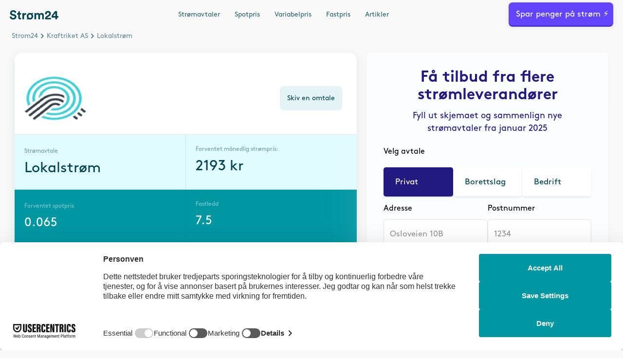

--- FILE ---
content_type: text/html; charset=UTF-8
request_url: https://xn--strm24-dya.no/tarif/lokalstrom/
body_size: 34241
content:
<!doctype html>
<html lang="nb-NO">
<head>
	<meta charset="UTF-8">
	<meta name="viewport" content="width=device-width, initial-scale=1, maximum-scale=1.0, user-scalable=0">
	<link rel="profile" href="https://gmpg.org/xfn/11">
	<script id="usercentrics-cmp" src="https://web.cmp.usercentrics.eu/ui/loader.js" data-draft="true" data-settings-id="mm_jwYvRpxnQFh" async></script>
	<meta name='robots' content='index, follow, max-image-preview:large, max-snippet:-1, max-video-preview:-1' />

	<!-- This site is optimized with the Yoast SEO plugin v23.9 - https://yoast.com/wordpress/plugins/seo/ -->
	<title>Lokalstrøm - Strøm24</title>
	<link rel="canonical" href="https://xn--strm24-dya.no/tarif/lokalstrom/" />
	<meta property="og:locale" content="nb_NO" />
	<meta property="og:type" content="article" />
	<meta property="og:title" content="Lokalstrøm - Strøm24" />
	<meta property="og:url" content="https://xn--strm24-dya.no/tarif/lokalstrom/" />
	<meta property="og:site_name" content="Strøm24" />
	<meta property="article:modified_time" content="2026-01-22T16:13:47+00:00" />
	<meta name="twitter:card" content="summary_large_image" />
	<script type="application/ld+json" class="yoast-schema-graph">{"@context":"https://schema.org","@graph":[{"@type":"WebPage","@id":"https://xn--strm24-dya.no/tarif/lokalstrom/","url":"https://xn--strm24-dya.no/tarif/lokalstrom/","name":"Lokalstrøm - Strøm24","isPartOf":{"@id":"https://xn--strm24-dya.no/#website"},"datePublished":"2024-12-11T20:15:15+00:00","dateModified":"2026-01-22T16:13:47+00:00","breadcrumb":{"@id":"https://xn--strm24-dya.no/tarif/lokalstrom/#breadcrumb"},"inLanguage":"nb-NO","potentialAction":[{"@type":"ReadAction","target":["https://xn--strm24-dya.no/tarif/lokalstrom/"]}]},{"@type":"BreadcrumbList","@id":"https://xn--strm24-dya.no/tarif/lokalstrom/#breadcrumb","itemListElement":[{"@type":"ListItem","position":1,"name":"Hjem","item":"https://xn--strm24-dya.no/"},{"@type":"ListItem","position":2,"name":"Lokalstrøm"}]},{"@type":"WebSite","@id":"https://xn--strm24-dya.no/#website","url":"https://xn--strm24-dya.no/","name":"Strøm24","description":"","publisher":{"@id":"https://xn--strm24-dya.no/#organization"},"potentialAction":[{"@type":"SearchAction","target":{"@type":"EntryPoint","urlTemplate":"https://xn--strm24-dya.no/?s={search_term_string}"},"query-input":{"@type":"PropertyValueSpecification","valueRequired":true,"valueName":"search_term_string"}}],"inLanguage":"nb-NO"},{"@type":"Organization","@id":"https://xn--strm24-dya.no/#organization","name":"Strøm24","url":"https://xn--strm24-dya.no/","logo":{"@type":"ImageObject","inLanguage":"nb-NO","@id":"https://xn--strm24-dya.no/#/schema/logo/image/","url":"https://xn--strm24-dya.no/wp-content/uploads/2022/05/strom-logo-g.svg","contentUrl":"https://xn--strm24-dya.no/wp-content/uploads/2022/05/strom-logo-g.svg","caption":"Strøm24"},"image":{"@id":"https://xn--strm24-dya.no/#/schema/logo/image/"}}]}</script>
	<!-- / Yoast SEO plugin. -->


<link rel='dns-prefetch' href='//cdnjs.cloudflare.com' />
<link rel='dns-prefetch' href='//cdn.jsdelivr.net' />
<link rel="alternate" type="application/rss+xml" title="Strøm24 &raquo; strøm" href="https://xn--strm24-dya.no/feed/" />
<link rel="alternate" type="application/rss+xml" title="Strøm24 &raquo; kommentarstrøm" href="https://xn--strm24-dya.no/comments/feed/" />
<link rel="alternate" title="oEmbed (JSON)" type="application/json+oembed" href="https://xn--strm24-dya.no/wp-json/oembed/1.0/embed?url=https%3A%2F%2Fxn--strm24-dya.no%2Ftarif%2Flokalstrom%2F" />
<link rel="alternate" title="oEmbed (XML)" type="text/xml+oembed" href="https://xn--strm24-dya.no/wp-json/oembed/1.0/embed?url=https%3A%2F%2Fxn--strm24-dya.no%2Ftarif%2Flokalstrom%2F&#038;format=xml" />
<style id='wp-img-auto-sizes-contain-inline-css' type='text/css'>
img:is([sizes=auto i],[sizes^="auto," i]){contain-intrinsic-size:3000px 1500px}
/*# sourceURL=wp-img-auto-sizes-contain-inline-css */
</style>
<style id='wp-block-library-inline-css' type='text/css'>
:root{--wp-block-synced-color:#7a00df;--wp-block-synced-color--rgb:122,0,223;--wp-bound-block-color:var(--wp-block-synced-color);--wp-editor-canvas-background:#ddd;--wp-admin-theme-color:#007cba;--wp-admin-theme-color--rgb:0,124,186;--wp-admin-theme-color-darker-10:#006ba1;--wp-admin-theme-color-darker-10--rgb:0,107,160.5;--wp-admin-theme-color-darker-20:#005a87;--wp-admin-theme-color-darker-20--rgb:0,90,135;--wp-admin-border-width-focus:2px}@media (min-resolution:192dpi){:root{--wp-admin-border-width-focus:1.5px}}.wp-element-button{cursor:pointer}:root .has-very-light-gray-background-color{background-color:#eee}:root .has-very-dark-gray-background-color{background-color:#313131}:root .has-very-light-gray-color{color:#eee}:root .has-very-dark-gray-color{color:#313131}:root .has-vivid-green-cyan-to-vivid-cyan-blue-gradient-background{background:linear-gradient(135deg,#00d084,#0693e3)}:root .has-purple-crush-gradient-background{background:linear-gradient(135deg,#34e2e4,#4721fb 50%,#ab1dfe)}:root .has-hazy-dawn-gradient-background{background:linear-gradient(135deg,#faaca8,#dad0ec)}:root .has-subdued-olive-gradient-background{background:linear-gradient(135deg,#fafae1,#67a671)}:root .has-atomic-cream-gradient-background{background:linear-gradient(135deg,#fdd79a,#004a59)}:root .has-nightshade-gradient-background{background:linear-gradient(135deg,#330968,#31cdcf)}:root .has-midnight-gradient-background{background:linear-gradient(135deg,#020381,#2874fc)}:root{--wp--preset--font-size--normal:16px;--wp--preset--font-size--huge:42px}.has-regular-font-size{font-size:1em}.has-larger-font-size{font-size:2.625em}.has-normal-font-size{font-size:var(--wp--preset--font-size--normal)}.has-huge-font-size{font-size:var(--wp--preset--font-size--huge)}.has-text-align-center{text-align:center}.has-text-align-left{text-align:left}.has-text-align-right{text-align:right}.has-fit-text{white-space:nowrap!important}#end-resizable-editor-section{display:none}.aligncenter{clear:both}.items-justified-left{justify-content:flex-start}.items-justified-center{justify-content:center}.items-justified-right{justify-content:flex-end}.items-justified-space-between{justify-content:space-between}.screen-reader-text{border:0;clip-path:inset(50%);height:1px;margin:-1px;overflow:hidden;padding:0;position:absolute;width:1px;word-wrap:normal!important}.screen-reader-text:focus{background-color:#ddd;clip-path:none;color:#444;display:block;font-size:1em;height:auto;left:5px;line-height:normal;padding:15px 23px 14px;text-decoration:none;top:5px;width:auto;z-index:100000}html :where(.has-border-color){border-style:solid}html :where([style*=border-top-color]){border-top-style:solid}html :where([style*=border-right-color]){border-right-style:solid}html :where([style*=border-bottom-color]){border-bottom-style:solid}html :where([style*=border-left-color]){border-left-style:solid}html :where([style*=border-width]){border-style:solid}html :where([style*=border-top-width]){border-top-style:solid}html :where([style*=border-right-width]){border-right-style:solid}html :where([style*=border-bottom-width]){border-bottom-style:solid}html :where([style*=border-left-width]){border-left-style:solid}html :where(img[class*=wp-image-]){height:auto;max-width:100%}:where(figure){margin:0 0 1em}html :where(.is-position-sticky){--wp-admin--admin-bar--position-offset:var(--wp-admin--admin-bar--height,0px)}@media screen and (max-width:600px){html :where(.is-position-sticky){--wp-admin--admin-bar--position-offset:0px}}

/*# sourceURL=wp-block-library-inline-css */
</style><style id='global-styles-inline-css' type='text/css'>
:root{--wp--preset--aspect-ratio--square: 1;--wp--preset--aspect-ratio--4-3: 4/3;--wp--preset--aspect-ratio--3-4: 3/4;--wp--preset--aspect-ratio--3-2: 3/2;--wp--preset--aspect-ratio--2-3: 2/3;--wp--preset--aspect-ratio--16-9: 16/9;--wp--preset--aspect-ratio--9-16: 9/16;--wp--preset--color--black: #000000;--wp--preset--color--cyan-bluish-gray: #abb8c3;--wp--preset--color--white: #ffffff;--wp--preset--color--pale-pink: #f78da7;--wp--preset--color--vivid-red: #cf2e2e;--wp--preset--color--luminous-vivid-orange: #ff6900;--wp--preset--color--luminous-vivid-amber: #fcb900;--wp--preset--color--light-green-cyan: #7bdcb5;--wp--preset--color--vivid-green-cyan: #00d084;--wp--preset--color--pale-cyan-blue: #8ed1fc;--wp--preset--color--vivid-cyan-blue: #0693e3;--wp--preset--color--vivid-purple: #9b51e0;--wp--preset--color--primary-blue: #008dcd;--wp--preset--color--dark-blue: #00355d;--wp--preset--gradient--vivid-cyan-blue-to-vivid-purple: linear-gradient(135deg,rgb(6,147,227) 0%,rgb(155,81,224) 100%);--wp--preset--gradient--light-green-cyan-to-vivid-green-cyan: linear-gradient(135deg,rgb(122,220,180) 0%,rgb(0,208,130) 100%);--wp--preset--gradient--luminous-vivid-amber-to-luminous-vivid-orange: linear-gradient(135deg,rgb(252,185,0) 0%,rgb(255,105,0) 100%);--wp--preset--gradient--luminous-vivid-orange-to-vivid-red: linear-gradient(135deg,rgb(255,105,0) 0%,rgb(207,46,46) 100%);--wp--preset--gradient--very-light-gray-to-cyan-bluish-gray: linear-gradient(135deg,rgb(238,238,238) 0%,rgb(169,184,195) 100%);--wp--preset--gradient--cool-to-warm-spectrum: linear-gradient(135deg,rgb(74,234,220) 0%,rgb(151,120,209) 20%,rgb(207,42,186) 40%,rgb(238,44,130) 60%,rgb(251,105,98) 80%,rgb(254,248,76) 100%);--wp--preset--gradient--blush-light-purple: linear-gradient(135deg,rgb(255,206,236) 0%,rgb(152,150,240) 100%);--wp--preset--gradient--blush-bordeaux: linear-gradient(135deg,rgb(254,205,165) 0%,rgb(254,45,45) 50%,rgb(107,0,62) 100%);--wp--preset--gradient--luminous-dusk: linear-gradient(135deg,rgb(255,203,112) 0%,rgb(199,81,192) 50%,rgb(65,88,208) 100%);--wp--preset--gradient--pale-ocean: linear-gradient(135deg,rgb(255,245,203) 0%,rgb(182,227,212) 50%,rgb(51,167,181) 100%);--wp--preset--gradient--electric-grass: linear-gradient(135deg,rgb(202,248,128) 0%,rgb(113,206,126) 100%);--wp--preset--gradient--midnight: linear-gradient(135deg,rgb(2,3,129) 0%,rgb(40,116,252) 100%);--wp--preset--font-size--small: 12px;--wp--preset--font-size--medium: 20px;--wp--preset--font-size--large: 20px;--wp--preset--font-size--x-large: 42px;--wp--preset--font-size--normal: 16px;--wp--preset--spacing--20: 0.44rem;--wp--preset--spacing--30: 0.67rem;--wp--preset--spacing--40: 1rem;--wp--preset--spacing--50: 1.5rem;--wp--preset--spacing--60: 2.25rem;--wp--preset--spacing--70: 3.38rem;--wp--preset--spacing--80: 5.06rem;--wp--preset--shadow--natural: 6px 6px 9px rgba(0, 0, 0, 0.2);--wp--preset--shadow--deep: 12px 12px 50px rgba(0, 0, 0, 0.4);--wp--preset--shadow--sharp: 6px 6px 0px rgba(0, 0, 0, 0.2);--wp--preset--shadow--outlined: 6px 6px 0px -3px rgb(255, 255, 255), 6px 6px rgb(0, 0, 0);--wp--preset--shadow--crisp: 6px 6px 0px rgb(0, 0, 0);}:where(.is-layout-flex){gap: 0.5em;}:where(.is-layout-grid){gap: 0.5em;}body .is-layout-flex{display: flex;}.is-layout-flex{flex-wrap: wrap;align-items: center;}.is-layout-flex > :is(*, div){margin: 0;}body .is-layout-grid{display: grid;}.is-layout-grid > :is(*, div){margin: 0;}:where(.wp-block-columns.is-layout-flex){gap: 2em;}:where(.wp-block-columns.is-layout-grid){gap: 2em;}:where(.wp-block-post-template.is-layout-flex){gap: 1.25em;}:where(.wp-block-post-template.is-layout-grid){gap: 1.25em;}.has-black-color{color: var(--wp--preset--color--black) !important;}.has-cyan-bluish-gray-color{color: var(--wp--preset--color--cyan-bluish-gray) !important;}.has-white-color{color: var(--wp--preset--color--white) !important;}.has-pale-pink-color{color: var(--wp--preset--color--pale-pink) !important;}.has-vivid-red-color{color: var(--wp--preset--color--vivid-red) !important;}.has-luminous-vivid-orange-color{color: var(--wp--preset--color--luminous-vivid-orange) !important;}.has-luminous-vivid-amber-color{color: var(--wp--preset--color--luminous-vivid-amber) !important;}.has-light-green-cyan-color{color: var(--wp--preset--color--light-green-cyan) !important;}.has-vivid-green-cyan-color{color: var(--wp--preset--color--vivid-green-cyan) !important;}.has-pale-cyan-blue-color{color: var(--wp--preset--color--pale-cyan-blue) !important;}.has-vivid-cyan-blue-color{color: var(--wp--preset--color--vivid-cyan-blue) !important;}.has-vivid-purple-color{color: var(--wp--preset--color--vivid-purple) !important;}.has-black-background-color{background-color: var(--wp--preset--color--black) !important;}.has-cyan-bluish-gray-background-color{background-color: var(--wp--preset--color--cyan-bluish-gray) !important;}.has-white-background-color{background-color: var(--wp--preset--color--white) !important;}.has-pale-pink-background-color{background-color: var(--wp--preset--color--pale-pink) !important;}.has-vivid-red-background-color{background-color: var(--wp--preset--color--vivid-red) !important;}.has-luminous-vivid-orange-background-color{background-color: var(--wp--preset--color--luminous-vivid-orange) !important;}.has-luminous-vivid-amber-background-color{background-color: var(--wp--preset--color--luminous-vivid-amber) !important;}.has-light-green-cyan-background-color{background-color: var(--wp--preset--color--light-green-cyan) !important;}.has-vivid-green-cyan-background-color{background-color: var(--wp--preset--color--vivid-green-cyan) !important;}.has-pale-cyan-blue-background-color{background-color: var(--wp--preset--color--pale-cyan-blue) !important;}.has-vivid-cyan-blue-background-color{background-color: var(--wp--preset--color--vivid-cyan-blue) !important;}.has-vivid-purple-background-color{background-color: var(--wp--preset--color--vivid-purple) !important;}.has-black-border-color{border-color: var(--wp--preset--color--black) !important;}.has-cyan-bluish-gray-border-color{border-color: var(--wp--preset--color--cyan-bluish-gray) !important;}.has-white-border-color{border-color: var(--wp--preset--color--white) !important;}.has-pale-pink-border-color{border-color: var(--wp--preset--color--pale-pink) !important;}.has-vivid-red-border-color{border-color: var(--wp--preset--color--vivid-red) !important;}.has-luminous-vivid-orange-border-color{border-color: var(--wp--preset--color--luminous-vivid-orange) !important;}.has-luminous-vivid-amber-border-color{border-color: var(--wp--preset--color--luminous-vivid-amber) !important;}.has-light-green-cyan-border-color{border-color: var(--wp--preset--color--light-green-cyan) !important;}.has-vivid-green-cyan-border-color{border-color: var(--wp--preset--color--vivid-green-cyan) !important;}.has-pale-cyan-blue-border-color{border-color: var(--wp--preset--color--pale-cyan-blue) !important;}.has-vivid-cyan-blue-border-color{border-color: var(--wp--preset--color--vivid-cyan-blue) !important;}.has-vivid-purple-border-color{border-color: var(--wp--preset--color--vivid-purple) !important;}.has-vivid-cyan-blue-to-vivid-purple-gradient-background{background: var(--wp--preset--gradient--vivid-cyan-blue-to-vivid-purple) !important;}.has-light-green-cyan-to-vivid-green-cyan-gradient-background{background: var(--wp--preset--gradient--light-green-cyan-to-vivid-green-cyan) !important;}.has-luminous-vivid-amber-to-luminous-vivid-orange-gradient-background{background: var(--wp--preset--gradient--luminous-vivid-amber-to-luminous-vivid-orange) !important;}.has-luminous-vivid-orange-to-vivid-red-gradient-background{background: var(--wp--preset--gradient--luminous-vivid-orange-to-vivid-red) !important;}.has-very-light-gray-to-cyan-bluish-gray-gradient-background{background: var(--wp--preset--gradient--very-light-gray-to-cyan-bluish-gray) !important;}.has-cool-to-warm-spectrum-gradient-background{background: var(--wp--preset--gradient--cool-to-warm-spectrum) !important;}.has-blush-light-purple-gradient-background{background: var(--wp--preset--gradient--blush-light-purple) !important;}.has-blush-bordeaux-gradient-background{background: var(--wp--preset--gradient--blush-bordeaux) !important;}.has-luminous-dusk-gradient-background{background: var(--wp--preset--gradient--luminous-dusk) !important;}.has-pale-ocean-gradient-background{background: var(--wp--preset--gradient--pale-ocean) !important;}.has-electric-grass-gradient-background{background: var(--wp--preset--gradient--electric-grass) !important;}.has-midnight-gradient-background{background: var(--wp--preset--gradient--midnight) !important;}.has-small-font-size{font-size: var(--wp--preset--font-size--small) !important;}.has-medium-font-size{font-size: var(--wp--preset--font-size--medium) !important;}.has-large-font-size{font-size: var(--wp--preset--font-size--large) !important;}.has-x-large-font-size{font-size: var(--wp--preset--font-size--x-large) !important;}
/*# sourceURL=global-styles-inline-css */
</style>

<style id='classic-theme-styles-inline-css' type='text/css'>
/*! This file is auto-generated */
.wp-block-button__link{color:#fff;background-color:#32373c;border-radius:9999px;box-shadow:none;text-decoration:none;padding:calc(.667em + 2px) calc(1.333em + 2px);font-size:1.125em}.wp-block-file__button{background:#32373c;color:#fff;text-decoration:none}
/*# sourceURL=/wp-includes/css/classic-themes.min.css */
</style>
<link rel='stylesheet' id='contact-form-7-css' href='https://xn--strm24-dya.no/wp-content/plugins/contact-form-7/includes/css/styles.css?ver=6.0' type='text/css' media='all' />
<link rel='stylesheet' id='normalize-style-css' href='https://xn--strm24-dya.no/wp-content/themes/strom/frontend/assets/css/normalize.css' type='text/css' media='' />
<link rel='stylesheet' id='strom24-style-css' href='https://xn--strm24-dya.no/wp-content/themes/strom/frontend/assets/css/strom24-design.webflow.css?ver=11082017202131' type='text/css' media='' />
<link rel='stylesheet' id='nouislider-style-css' href='https://xn--strm24-dya.no/wp-content/themes/strom/frontend/assets/css/nouislider.css' type='text/css' media='' />
<link rel='stylesheet' id='cig-style-css' href='https://xn--strm24-dya.no/wp-content/themes/strom/frontend/assets/css/app.min.css?ver=11082017202131' type='text/css' media='' />
<link rel="https://api.w.org/" href="https://xn--strm24-dya.no/wp-json/" /><link rel="alternate" title="JSON" type="application/json" href="https://xn--strm24-dya.no/wp-json/wp/v2/tarif/5159" /><link rel="EditURI" type="application/rsd+xml" title="RSD" href="https://xn--strm24-dya.no/xmlrpc.php?rsd" />

<link rel='shortlink' href='https://xn--strm24-dya.no/?p=5159' />
<link rel="icon" href="https://xn--strm24-dya.no/wp-content/uploads/2024/12/cropped-energetic-32x32.png" sizes="32x32" />
<link rel="icon" href="https://xn--strm24-dya.no/wp-content/uploads/2024/12/cropped-energetic-192x192.png" sizes="192x192" />
<link rel="apple-touch-icon" href="https://xn--strm24-dya.no/wp-content/uploads/2024/12/cropped-energetic-180x180.png" />
<meta name="msapplication-TileImage" content="https://xn--strm24-dya.no/wp-content/uploads/2024/12/cropped-energetic-270x270.png" />
		<style type="text/css" id="wp-custom-css">
			.success-message-3 {
	text-align: center;
    font-weight: bold;
}
.section.mt-minus-80.line-bottom.wf-section{
	
	margin-top: -39px!important;
	
}

.fs_modal-2_wrapper .form-block.sdfds {
    justify-content: center;
    align-items: center;
    flex-flow: column;
    display: flex;
    text-align: center;
}

.success-message-2 {
   background-color: #f0f0f0;
    border: 1px solid #fff;
    border-radius: .5rem;
    padding-top: 40px;
    padding-bottom: 40px;
    width: 75%;
    margin-top: 10px;
	    font-weight: bold;
}
.card-logo-div a {
    height: 64px;
    width: 84px;
    /* margin: 5px 0; */
    margin-bottom: 10px;
    display: block;
    display: flex;
    justify-content: center;
    align-items: center;
}

.card-logo-div img {
    max-height: 64px;
    width: auto;
    height: auto;
}

.w-dyn-item {
	    position: relative;
}
.badge-filter-abs {
    position: absolute;
    /* inset: -10px auto auto -10px; */
    z-index: 20;
    padding: 3px 10px;
    /* padding-left: 8px; */
    border-style: solid;
    border-width: 1px;
    border-color: rgb(255, 145, 80);
    border-radius: 6px;
    background-color: rgb(253, 94, 1);
    box-shadow: rgba(253, 94, 1, 0.3) 0px 2px 20px 0px;
    transform: rotate(20deg);
    color: rgb(255, 255, 255);
    font-size: 14px;
    line-height: 15px;
    font-weight: 500;
    letter-spacing: 0px;
    text-transform: uppercase;
    right: -12px;
    top: -5px;
}

.section.line-top.wf-section.block-articles .w-dyn-items.w-row.w-row-pretty{
	display: flex;
	flex-wrap:wrap
}


@media screen and (max-width: 991px) {
   .section.line-top.wf-section.block-articles .blog-col {
        width: 100%;
    }

}

@media (max-width:772px){
	.hero .div-block-1732 {
    width: 90%;
}
	
	.hero #tvtilbud{
		 width: 100%;
	}
	.hero .text-block-85 {
    color: #221981;
    text-align: center;
    font-size: 26px;
    font-weight: 600;
    line-height: 36px;
    line-break: anywhere;
}
}

@media screen and (max-width: 767px) {
    .sidebar-right {
        display:  block;
			  margin-left: 0;
				width: 100%;
    }
}

@media screen and (max-width: 991px) {
    .sidebar-right {
        display: block;
        width: 100%;
			  margin-left: 0;
    }
}



.success-message-3 {
	text-align: center;
    font-weight: bold;
}
.section.mt-minus-80.line-bottom.wf-section{
	
	margin-top: -39px!important;
	
}

.fs_modal-2_wrapper .form-block.sdfds {
    justify-content: center;
    align-items: center;
    flex-flow: column;
    display: flex;
    text-align: center;
}

.success-message-2 {
   background-color: #f0f0f0;
    border: 1px solid #fff;
    border-radius: .5rem;
    padding-top: 40px;
    padding-bottom: 40px;
    width: 75%;
    margin-top: 10px;
	    font-weight: bold;
}
.card-logo-div a {
    height: 64px;
    width: 84px;
    /* margin: 5px 0; */
    margin-bottom: 10px;
    display: block;
    display: flex;
    justify-content: center;
    align-items: center;
}

.card-logo-div img {
    max-height: 64px;
    width: auto;
    height: auto;
}

.w-dyn-item {
	    position: relative;
}
.badge-filter-abs {
    position: absolute;
    /* inset: -10px auto auto -10px; */
    z-index: 20;
    padding: 3px 10px;
    /* padding-left: 8px; */
    border-style: solid;
    border-width: 1px;
    border-color: rgb(255, 145, 80);
    border-radius: 6px;
    background-color: rgb(253, 94, 1);
    box-shadow: rgba(253, 94, 1, 0.3) 0px 2px 20px 0px;
    transform: rotate(20deg);
    color: rgb(255, 255, 255);
    font-size: 14px;
    line-height: 15px;
    font-weight: 500;
    letter-spacing: 0px;
    text-transform: uppercase;
    right: -12px;
    top: -5px;
}
@media (max-width:772px){
/* 	.hero .div-block-1732 {
    width: 75%;
} */
	.hero .text-block-85 {
    color: #221981;
    text-align: center;
    font-size: 26px;
    font-weight: 600;
    line-height: 36px;
    line-break: anywhere;
}
}

@media screen and (max-width: 767px) {
    .sidebar-right {
        display:  block;
			  margin-left: 0;
				width: 100%;
    }
}

@media screen and (max-width: 991px) {
    .sidebar-right {
        display: block;
        width: 100%;
			  margin-left: 0;
    }
}
@media screen and (max-width: 991px) {
   .section.line-top.wf-section.block-articles .blog-col {
        width: 100%;
    }

}


.wrapper-info {
    padding: 0px;
    margin-bottom: 30px;
}

.show-more-info {
/*     margin-top: 5px; */
/*     display: block; */
}
.fbr-icon-plus {
	      display: inline-block;
    width: 4px;
    min-width: 10px;
    align-self: center;
    height: 10px;
    min-height: 10px;
    position: relative;
    cursor: pointer;
    top: 1px;
}

.fbr-icon-plus.active:before {
    transform: rotate(90deg);
}

.fbr-icon-plus:before,.fbr-icon-plus:after {
    content: "";
    position: absolute;
    background-color: #0097a3;
    transition: transform .25s ease-in-out
}

.fbr-icon-plus:before {
    width: 2px;
    height: 100%;
    margin-left: -1px;
    top: 0;
    left: 50%;
    border-radius: 4px
}

.fbr-icon-plus:after {
    width: 100%;
    height: 2px;
    margin-top: -1px;
    top: 50%;
    left: 0;
    border-radius: 4px
}

.fbr-icon-plus.is-active:before {
    transform: rotate(90deg)
}

.fbr-icon-plus.is-active:after {
    transform: rotate(180deg)
}

.show-more-info{
    opacity: 0.5;
    font-size: 16px;
    margin-left: 10px;
}
.show-more-info svg{
	width: 10px;
	    position: relative;
    top: 4px;
	    transition: 0.3s all;
}
.show-more-info svg.active{
	    transform: rotate(60deg);
	
}

.div-block-8 .flex-h {
	position: relative;
}

@media screen and (max-width: 991px) {
.home .card-wrapper{
	margin-top: 50px;
}
	
}

.hero .hero{
		background-image: none;
	}		</style>
		</head>

<body class="wp-singular tarif-template-default single single-tarif postid-5159 wp-custom-logo wp-theme-strom body">

<div data-animation="default" data-collapse="medium" data-duration="400" data-easing="ease" data-easing2="ease"
     role="banner" class="navbar w-nav">
    <div class="container w-container">
                <a href="https://xn--strm24-dya.no" aria-current="page" class="w-nav-brand w--current">
            <img src="https://xn--strm24-dya.no/wp-content/uploads/2022/05/strom-logo-g.svg" loading="lazy" alt="" class="image">
        </a>

        <nav id="menu-header-nav" class="nav-menu w-nav-menu"><a href="https://xn--strm24-dya.no/stromavtaler/" class="nav-link w-nav-link">Strømavtaler</a><a href="/stromavtaler?type=spotpris" class="nav-link w-nav-link">Spotpris</a><a href="/stromavtaler?type=variabelpris" class="nav-link w-nav-link">Variabelpris</a><a href="/stromavtaler?type=fastpris" class="nav-link w-nav-link">Fastpris</a><a href="https://xn--strm24-dya.no/artikler/" class="nav-link w-nav-link">Artikler</a></nav>
        <div class="nav-btn-wrapper">

            
                    <a  class="button icon-right w-button" href="https://xn--strm24-dya.no/tilbud/" role="button" aria-haspopup="dialog" >Spar penger på strøm ⚡</a>
                    <div class="menu-button w-nav-button" style="-webkit-user-select: text;" aria-label="menu" role="button" tabindex="0" aria-controls="w-nav-overlay-0" aria-haspopup="menu" aria-expanded="false">
                        <div class="icon w-icon-nav-menu"></div>
                    </div>

                    </div>
    </div>
</div>


<div class="section no-padding wf-section" itemscope itemtype="http://schema.org/BreadcrumbList"><div class="breadcrumbs-div"><span itemprop="itemListElement" itemscope itemtype="http://schema.org/ListItem"><a class="breadcrumb-link" href="https://xn--strm24-dya.no/" itemprop="item"><span itemprop="name">Strom24</span></a><meta itemprop="position" content="1" /></span><span itemprop="itemListElement" itemscope itemtype="http://schema.org/ListItem"><a class="breadcrumb-link" href="https://xn--strm24-dya.no/company/kraftriket-as/" itemprop="item"><span itemprop="name">Kraftriket AS</span></a><meta itemprop="position" content="2" /></span><span class="breadcrumb-link w--current">Lokalstrøm</span></div></div><!-- .breadcrumbs -->	<div class="section line-bottom pv-20 wf-section">
		<div class="w-row">
			<div class="w-col w-col-7 w-col-stack">

				<div class="card-wrapper no-padding no-hover">
					<div class="filter-wrapper w-form">
						<form id="email-form-3" name="email-form-3" data-name="Email Form 3" method="get" class="filter-wrapper"
							aria-label="Email Form 3">
							<div class="filters-col flex-grow">
								<div class="filter-div line-bottom">
																		<div class="between center-v">
																																	<a href="https://xn--strm24-dya.no/company/kraftriket-as/">
													<img width="128" height="128" src="https://xn--strm24-dya.no/wp-content/uploads/2025/12/kraftriket-169.no" class="company-logo" alt="" loading="lazy" decoding="async" />												</a>
																															<div class="flex-h align-right">
											<a href="#" id="open-modal"
												class="button-secondary flex-grow mr-20 w-button">Skiv en omtale</a>
																					</div>
									</div>
								</div>
								<div class="flex-h flex-grow v-mobile">
									<div class="filter-div line-right line-bottom enhanced pv-20">
										<div class="label-light">Strømavtale</div>
										<div id="company" class="card-title">Lokalstrøm</div>
									</div>
									<div class="filter-div line-bottom enhanced pv-20">
										<div class="label-light">Forventet månedlig strømpris:</div>
										<div class="flex-h">
											<div class="card-title">2193</div>
											<div class="card-title">&nbsp;kr</div>
										</div>
									</div>
								</div>
								<div>
									<div class="between green-bg">
																					<div class="filter-div line-right pv-20">
												<div class="label-light white-text">Forventet spotpris</div>
												<div class="flex-h">
													<div class="card-info large-text">0.065</div>
												</div>
											</div>
																																																			<div class="filter-div pv-20">
												<div class="label-light white-text">Fastledd</div>
												<div class="flex-h">
													<div class="card-info large-text">7.5</div>
												</div>
											</div>
																			</div>
								</div>
								<div class="flex-h flex-grow v-mobile">
									<div class="filter-div line-right line-bottom">
										<div class="label-light">Bindingstid</div>
										<div class="flex-h">
											<div class="card-info">1months</div>
										</div>
									</div>
									<div class="between p-50">
										<div class="filter-div line-right line-bottom">
											<div class="label-light">Brudd i bindingstiden</div>
											<div class="card-info"></div>
										</div>
										<div class="filter-div line-right line-bottom">
											<div class="label-light">Faktureres</div>
											<div class="card-info"></div>
										</div>
									</div>
								</div>
								<div class="flex-h flex-grow v-mobile">
									<div class="between p-50">
										<div class="filter-div line-right line-bottom">
											<div class="label-light">Strømpris påslag</div>
																							<div class="card-info">6.5øre/kWt</div>
																					</div>
										<div class="filter-div line-right line-bottom">
											<div class="label-light">Fornybare kilder</div>
											<div class="card-info"></div>
										</div>
									</div>
									<div class="between p-50">
										<div class="filter-div line-right line-bottom">
											<div class="label-light">Avtaletype</div>
											<div class="card-info">Spotpris</div>
										</div>
										<div class="filter-div line-right line-bottom">
											<div class="label-light">Betalingsform</div>
											<div class="card-info">After</div>
										</div>
									</div>
								</div>
								<div class="flex-h flex-grow v-mobile">
									<div class="between p-50">
										<div class="filter-div line-right">
											<div class="label-light">Gjelder for</div>
											<div class="card-info">All customers</div>
										</div>
										<div class="filter-div line-right">
											<div class="label-light">Prisendringer varsles</div>
											<div class="card-info">email</div>
										</div>
									</div>
									<div class="filter-div center-v flex-v">
																					
										
               <a href="https://xn--strm24-dya.no/tilbud/" class="btn-card w-button" target="_self">Lokalstrøm</a>
										
																				
										
										<div class="disclaimer">Annonse</div>
									</div>
								</div>
							</div>
						</form>
<!--						<div class="w-form-done" tabindex="-1" role="region" aria-label="Email Form 3 success">-->
<!--							<div>--><!--</div>-->
<!--						</div>-->
<!--						<div class="w-form-fail" tabindex="-1" role="region" aria-label="Email Form 3 failure">-->
<!--							<div>--><!--</div>-->
<!--						</div>-->

													<div id="kwt-guide" class="modal hidden-modal">
								<div class="modal-window">
									<div class="modal-title">
										<div>Send review for this company</div>
										<a id="exit-modal" href="#" class="w-inline-block">
											<img src="https://xn--strm24-dya.no/wp-content/themes/strom/frontend/assets/img/cross.svg"
												loading="lazy" id="close-modal" alt="" class="icon-arrow">
										</a>
									</div>
									<div class="modal-content">
										<div class="flex-grow">
											<div class="w-form">
												<form action="" method="post" id="review-form">
													<input type="text" name="title" id="title" value=""
														class="input-field w-input"
														placeholder="Title*">

													<textarea name="content" id="content" class="input-field w-input" rows="4"
														placeholder="Text*"></textarea>

													<input type="text" name="author" id="author" class="input-field w-input"
														placeholder="Author">

													<div class="card-review">
														<div class="rating-div">
															<label for="rating">Rating																<span class="input-required">*</span></label>
															<span class="review-form-star" rating="1">
                                                        <img src="https://xn--strm24-dya.no/wp-content/themes/strom/frontend/assets/img/star.svg"
	                                                        loading="lazy" alt="" class="star-large">
                                                    </span>
															<span class="review-form-star" rating="2">
                                                        <img src="https://xn--strm24-dya.no/wp-content/themes/strom/frontend/assets/img/star.svg"
	                                                        loading="lazy" alt="" class="star-large">
                                                    </span>
															<span class="review-form-star" rating="3">
                                                        <img src="https://xn--strm24-dya.no/wp-content/themes/strom/frontend/assets/img/star.svg"
	                                                        loading="lazy" alt="" class="star-large">
                                                    </span>
															<span class="review-form-star" rating="4">
                                                        <img src="https://xn--strm24-dya.no/wp-content/themes/strom/frontend/assets/img/star.svg"
	                                                        loading="lazy" alt="" class="star-large">
                                                    </span>
															<span class="review-form-star" rating="5">
                                                        <img src="https://xn--strm24-dya.no/wp-content/themes/strom/frontend/assets/img/star.svg"
	                                                        loading="lazy" alt="" class="star-large">
                                                    </span>
														</div>
													</div>

													<input type="hidden" value="" name="rating" id="review-rating-rate">
													<input type="hidden" value="147" name="tax">
													<input type="submit" value="Send review" data-wait="Vennligst vent..."
														id="submit-review-btn" class="button w-button">
												</form>
												<div class="w-form-done" id="review-send-success">
													<div>Thank you! Your submission has been received!</div>
												</div>
												<div class="w-form-fail" id="review-send-fail">
													<div>Oops! Something went wrong while submitting the form.</div>
												</div>
											</div>
										</div>
									</div>
								</div>
							</div>
											</div>
				</div>
			</div>
			<div class="w-col w-col-5 w-col-stack">
				<div class="div-block-1735">
					<div id="tilbud" class="div-block-6">
	<div class="div-block-7"></div>
	<div id="tvtilbud" class="w-form">
		<div class="div-block-1676">
			<div class="text-block-85">Få tilbud fra flere <br>strømleverandører</div>
			<div class="text-block-86">Fyll ut skjemaet og sammenlign nye <br>strømavtaler fra januar 2025</div>
		</div>
		<form id="lead-form-landing" name="wf-form-tvtilbud" data-name="tvtilbud" redirect="/takk" data-redirect="/takk" method="get" data-form="multistep" data-wf-page-id="619d421fe2a53a61d6a72f85" data-wf-element-id="e60bb0e2-9a48-cb25-c4e9-e880a692222e" aria-label="tvtilbud">
			<div data-checkbox="1" data-form="step" class="formstep" style=""><label for="faenda" class="field-label-2"><strong class="bold-text">Velg avtale</strong></label>
				<div class="div-block-1734">
					<div class="fs_checkbox-2_component">
						<div class="fs_checkbox-2_embed w-embed w-script"><!--  [Finsweet Attributes] Input Active Class  -->
							<script>(() => {
                                    var t = "https://cdn.jsdelivr.net/npm/@finsweet/attributes-inputactive@1/inputactive.js",
                                        e = document.querySelector(`script[src="${t}"]`);
                                    e || (e = document.createElement("script"), e.async = !0, e.src = t, document.head.append(e));
                                })();</script>
						</div>
						<div aria-label="add_description_here" role="group" class="fs_checkbox-2_group">
							<label class="w-checkbox fs_checkbox-2_field is-active-inputactive">
								<div class="w-checkbox-input w-checkbox-input--inputType-custom fs_checkbox-2_button w--redirected-checked"></div>
								<input id="Privat" type="checkbox" name="Privat" data-name="Privat" style="opacity:0;position:absolute;z-index:-1" checked=""><span fs-inputactive-class="is-active-inputactive" class="fs_checkbox-2_label w-form-label" for="Privat">Privat</span>
							</label><label class="w-checkbox fs_checkbox-2_field">
								<div class="w-checkbox-input w-checkbox-input--inputType-custom fs_checkbox-2_button"></div>
								<input id="Borettslag" type="checkbox" name="Borettslag" data-name="Borettslag" style="opacity:0;position:absolute;z-index:-1"><span fs-inputactive-class="is-active-inputactive" class="fs_checkbox-2_label w-form-label" for="Borettslag">Borettslag</span>
							</label><label id="w-node-e60bb0e2-9a48-cb25-c4e9-e880a692223f-a6922221" class="w-checkbox fs_checkbox-2_field">
								<div class="w-checkbox-input w-checkbox-input--inputType-custom fs_checkbox-2_button"></div>
								<input id="Bedrift" type="checkbox" name="Bedrift" data-name="Bedrift" style="opacity:0;position:absolute;z-index:-1"><span fs-inputactive-class="is-active-inputactive" class="fs_checkbox-2_label w-form-label" for="Bedrift">Bedrift</span>
							</label></div>
					</div>
				</div>
				<div class="div-block-1663">
					<div class="div-block-1677">
						<div class="div-block-1664">
							<label for="Adresse-3" class="bold-text">Adresse</label><input class="text-field-2 w-input" maxlength="256" name="Adresse" data-name="Adresse" placeholder="Osloveien 10B" type="text" id="Adresse-3">
						</div>
						<div class="div-block-1664">
							<label for="Postnummer-3" class="bold-text">Postnummer</label><input class="text-field-2 w-input" maxlength="256" name="Postnummer" data-name="Postnummer" placeholder="1234" type="number" id="Postnummer-3" required="">
						</div>
					</div>
				</div>
			</div>
			<div data-form="step" class="formstep" style="display: none;">
				<label for="Kundenavn" class="bold-text">Ditt navn</label><input class="text-field-2 w-input" maxlength="256" name="Kundenavn" data-name="Kundenavn" placeholder="f.eks Kari Hansen" type="tel" id="Kundenavn" required=""><label for="Epost-2" class="bold-text">Epost</label><input class="text-field-2 w-input" maxlength="256" name="Epost" data-name="Epost" placeholder="din@epost.no" type="email" id="Epost-2" required=""><label for="Telefonnummer-3" class="bold-text">Telefon</label><input class="text-field-2 w-input" maxlength="256" name="Telefonnummer" data-name="Telefonnummer" placeholder="90 900 900" type="tel" id="Telefonnummer-3" required=""><label class="w-checkbox checkbox-field-2">
					<div class="w-checkbox-input w-checkbox-input--inputType-custom df"></div>
					<input type="checkbox" name="tilbud-pa-bredband-2" id="tilbud-pa-bredband-2" data-name="Tilbud Pa Bredband 2" required="" style="opacity:0;position:absolute;z-index:-1"><span class="checkbox-label-2 w-form-label" for="tilbud-pa-bredband-2">Jeg godkjenner brukervilkårene</span>
				</label></div>
			<a data-form="next-btn" href="#" class="submit-button-3 w-button disabled" style="pointer-events: none; opacity: 0.4;">Neste</a>
			<a data-form="submit-btn" href="#" class="submit-button-3 w-button disabled" style="display: none;">Sjekk tilbud ⚡</a>

			<!--                                <a data-form="submit-btn" href="#" class="submit-button-3 w-button disabled" style="display: none; pointer-events: none; opacity: 0.4;">Sjekk tilbud ⚡</a>-->
			<div class="div-block-1731">
				<div data-form="custom-progress-indicator" class="div-block-1685 current"></div>
				<div data-form="custom-progress-indicator" class="div-block-1685 disabled"></div>
			</div>
		</form>
		<div class="w-form-done" tabindex="-1" role="region" aria-label="tvtilbud success">
			<div>Takk! Innsendingen din er mottatt!</div>
		</div>
		<div class="w-form-fail" tabindex="-1" role="region" aria-label="tvtilbud failure">
			<div>Oops! Something went wrong while submitting the form.</div>
		</div>
	</div>
</div>				</div>
			</div>
		</div>
	</div>

	<div class="section line-bottom pv-20 wf-section">
		<div class="flex-h">
			<h2 class="heading-subtitle">Strømavtaler fra&nbsp;</h2>
			<h2 class="heading-subtitle">Kraftriket AS</h2>
		</div>
		<div class="w-dyn-list">
			<div role="list" class="w-dyn-items">
									
<div role="listitem" class="w-dyn-item parents-info ">
	    <div class="card-wrapper">
        <div class="div-block-5">
            <div class="card-logo-div">
                                        <a href="https://xn--strm24-dya.no/company/kraftriket-as/">
                            <img width="128" height="128" src="https://xn--strm24-dya.no/wp-content/uploads/2025/12/kraftriket-169.no" class="attachment-full size-full" alt="" decoding="async" />                        </a>
                                    <div class="text-block">Spotpris</div>
<!--                <div class="hidden">--><!--</div>-->
            </div>
            <div class="div-block-3">
                <div class="label-light">Navn</div>
                <a href="https://xn--strm24-dya.no/tarif/idrettsstrom-2/" class="text-block-2">
                    Idrettsstrøm                </a>
                <div class="div-block-4">
                                    </div>
            </div>
            <div class="div-block-3">
                <div class="label-light">Fordeler</div>
                            </div>
        </div>
        <div class="div-block-6">
                            <div class="div-block-7">
                    <div class="label-light">Forventet månedspris</div>
                    <div class="flex-h">
                        <div id="card-price" class="card-price">2193</div>
                        <div class="card-price-suffix">&nbsp;kr</div>
                    </div>
                </div>
                <div class="div-block-8">
                    <div class="label-light">kWh pris</div>
                    <div class="flex-h">
                        <div class="kwt-price">133</div>
                        <div class="text-block-2">&nbsp;øre  <span class="ml-auto inline-flex fw-500 self-end fs-small pb-3 show-more-info">Detaljer  <svg xmlns="http://www.w3.org/2000/svg" width="16px" height="16px" viewBox="0 0 16 16" class="bi bi-triangle-fill" fill="currentColor">
  <path fill-rule="evenodd" d="M7.022 1.566a1.13 1.13 0 0 1 1.96 0l6.857 11.667c.457.778-.092 1.767-.98 1.767H1.144c-.889 0-1.437-.99-.98-1.767L7.022 1.566z"/>
</svg></span></div>
						
                    </div>
					
                </div>
                    </div>
        <div class="div-block-9">
                           <a href="https://xn--strm24-dya.no/tilbud/" class="btn-card w-button" target="_self">Bestill</a>
                        <div class="disclaimer">Annonse</div>
            <a href="https://xn--strm24-dya.no/tarif/idrettsstrom-2/" class="link">Les omtale</a>
           
        </div>
        
    </div>
    <div class="wrapper-info">
        <div class="wrapper-info-header">Prissammendrag</div>
        <div class="wrapper-info-item"><span>Dagens spotpris (snitt):</span><span>126 øre/kWh</span></div>
        <div class="wrapper-info-item"><span>Påslag:</span><span>6.5 øre/kWh</span></div>
        <div class="wrapper-info-item"><span>El-sertifikat:</span><span>0 øre/kWh</span></div>
        <div class="wrapper-info-item"><span>Månedlig fastbeløp:</span><span>69 kr</span></div>
        <div class="wrapper-info-item"><span>Ditt ca. forbruk 1600 kWt * 133øre + 69 kr </span><span>2193 kr</span></div>
        <div class="wrapper-info-item highlighted"><span>Beregnet strømutgift for februar</span><span>2193 kr</span></div>
    </div>
</div>



<style>
    .show-more-info{
        cursor: pointer;
    }

    .wrapper-info {
        display: none;
        background: white;
        padding: 20px;
        border-radius: 8px;
        box-shadow: 0 0 10px rgba(0, 0, 0, 0.1);
        width: 100%;
    }
    .wrapper-info-header {
        font-size: 18px;
        font-weight: bold;
        margin-bottom: 10px;
    }
    .wrapper-info-item {
        display: flex;
        justify-content: space-between;
        padding: 5px 0;
        border-bottom: 1px solid #ddd;
    }
    .wrapper-info-item:last-child {
        border-bottom: none;
    }
    .highlighted {
        font-weight: bold;
        font-size: 16px;
        color: #003366;
    }
    .note {
        font-size: 12px;
        color: #777;
        margin-top: 10px;
    }
</style>									
<div role="listitem" class="w-dyn-item parents-info ">
	    <div class="card-wrapper">
        <div class="div-block-5">
            <div class="card-logo-div">
                                        <a href="https://xn--strm24-dya.no/company/kraftriket-as/">
                            <img width="128" height="128" src="https://xn--strm24-dya.no/wp-content/uploads/2025/12/kraftriket-169.no" class="attachment-full size-full" alt="" decoding="async" />                        </a>
                                    <div class="text-block">Spotpris</div>
<!--                <div class="hidden">--><!--</div>-->
            </div>
            <div class="div-block-3">
                <div class="label-light">Navn</div>
                <a href="https://xn--strm24-dya.no/tarif/laerdal-spot-privat/" class="text-block-2">
                    Lærdal Spot privat                </a>
                <div class="div-block-4">
                                    </div>
            </div>
            <div class="div-block-3">
                <div class="label-light">Fordeler</div>
                            </div>
        </div>
        <div class="div-block-6">
                            <div class="div-block-7">
                    <div class="label-light">Forventet månedspris</div>
                    <div class="flex-h">
                        <div id="card-price" class="card-price">1860</div>
                        <div class="card-price-suffix">&nbsp;kr</div>
                    </div>
                </div>
                <div class="div-block-8">
                    <div class="label-light">kWh pris</div>
                    <div class="flex-h">
                        <div class="kwt-price">116</div>
                        <div class="text-block-2">&nbsp;øre  <span class="ml-auto inline-flex fw-500 self-end fs-small pb-3 show-more-info">Detaljer  <svg xmlns="http://www.w3.org/2000/svg" width="16px" height="16px" viewBox="0 0 16 16" class="bi bi-triangle-fill" fill="currentColor">
  <path fill-rule="evenodd" d="M7.022 1.566a1.13 1.13 0 0 1 1.96 0l6.857 11.667c.457.778-.092 1.767-.98 1.767H1.144c-.889 0-1.437-.99-.98-1.767L7.022 1.566z"/>
</svg></span></div>
						
                    </div>
					
                </div>
                    </div>
        <div class="div-block-9">
                           <a href="https://xn--strm24-dya.no/tilbud/" class="btn-card w-button" target="_self">Bestill</a>
                        <div class="disclaimer">Annonse</div>
            <a href="https://xn--strm24-dya.no/tarif/laerdal-spot-privat/" class="link">Les omtale</a>
           
        </div>
        
    </div>
    <div class="wrapper-info">
        <div class="wrapper-info-header">Prissammendrag</div>
        <div class="wrapper-info-item"><span>Dagens spotpris (snitt):</span><span>126 øre/kWh</span></div>
        <div class="wrapper-info-item"><span>Påslag:</span><span>-10 øre/kWh</span></div>
        <div class="wrapper-info-item"><span>El-sertifikat:</span><span>0 øre/kWh</span></div>
        <div class="wrapper-info-item"><span>Månedlig fastbeløp:</span><span>0 kr</span></div>
        <div class="wrapper-info-item"><span>Ditt ca. forbruk 1600 kWt * 116øre + 0 kr </span><span>1860 kr</span></div>
        <div class="wrapper-info-item highlighted"><span>Beregnet strømutgift for februar</span><span>1860 kr</span></div>
    </div>
</div>



<style>
    .show-more-info{
        cursor: pointer;
    }

    .wrapper-info {
        display: none;
        background: white;
        padding: 20px;
        border-radius: 8px;
        box-shadow: 0 0 10px rgba(0, 0, 0, 0.1);
        width: 100%;
    }
    .wrapper-info-header {
        font-size: 18px;
        font-weight: bold;
        margin-bottom: 10px;
    }
    .wrapper-info-item {
        display: flex;
        justify-content: space-between;
        padding: 5px 0;
        border-bottom: 1px solid #ddd;
    }
    .wrapper-info-item:last-child {
        border-bottom: none;
    }
    .highlighted {
        font-weight: bold;
        font-size: 16px;
        color: #003366;
    }
    .note {
        font-size: 12px;
        color: #777;
        margin-top: 10px;
    }
</style>									
<div role="listitem" class="w-dyn-item parents-info ">
	    <div class="card-wrapper">
        <div class="div-block-5">
            <div class="card-logo-div">
                                        <a href="https://xn--strm24-dya.no/company/kraftriket-as/">
                            <img width="128" height="128" src="https://xn--strm24-dya.no/wp-content/uploads/2025/12/kraftriket-169.no" class="attachment-full size-full" alt="" decoding="async" />                        </a>
                                    <div class="text-block">Other</div>
<!--                <div class="hidden">--><!--</div>-->
            </div>
            <div class="div-block-3">
                <div class="label-light">Navn</div>
                <a href="https://xn--strm24-dya.no/tarif/laerdal-kommune-privat/" class="text-block-2">
                    Lærdal kommune privat                </a>
                <div class="div-block-4">
                                    </div>
            </div>
            <div class="div-block-3">
                <div class="label-light">Fordeler</div>
                            </div>
        </div>
        <div class="div-block-6">
                            <div class="div-block-7">
                    <div class="label-light">Forventet månedspris</div>
                    <div class="flex-h">
                        <div id="card-price" class="card-price">2016</div>
                        <div class="card-price-suffix">&nbsp;kr</div>
                    </div>
                </div>
                <div class="div-block-8">
                    <div class="label-light">kWh pris</div>
                    <div class="flex-h">
                        <div class="kwt-price">126</div>
                        <div class="text-block-2">&nbsp;øre  <span class="ml-auto inline-flex fw-500 self-end fs-small pb-3 show-more-info">Detaljer  <svg xmlns="http://www.w3.org/2000/svg" width="16px" height="16px" viewBox="0 0 16 16" class="bi bi-triangle-fill" fill="currentColor">
  <path fill-rule="evenodd" d="M7.022 1.566a1.13 1.13 0 0 1 1.96 0l6.857 11.667c.457.778-.092 1.767-.98 1.767H1.144c-.889 0-1.437-.99-.98-1.767L7.022 1.566z"/>
</svg></span></div>
						
                    </div>
					
                </div>
                    </div>
        <div class="div-block-9">
                           <a href="https://xn--strm24-dya.no/tilbud/" class="btn-card w-button" target="_self">Bestill</a>
                        <div class="disclaimer">Annonse</div>
            <a href="https://xn--strm24-dya.no/tarif/laerdal-kommune-privat/" class="link">Les omtale</a>
           
        </div>
        
    </div>
    <div class="wrapper-info">
        <div class="wrapper-info-header">Prissammendrag</div>
        <div class="wrapper-info-item"><span>Dagens spotpris (snitt):</span><span>126 øre/kWh</span></div>
        <div class="wrapper-info-item"><span>Påslag:</span><span>0 øre/kWh</span></div>
        <div class="wrapper-info-item"><span>El-sertifikat:</span><span>0 øre/kWh</span></div>
        <div class="wrapper-info-item"><span>Månedlig fastbeløp:</span><span>0 kr</span></div>
        <div class="wrapper-info-item"><span>Ditt ca. forbruk 1600 kWt * 126øre + 0 kr </span><span>2016 kr</span></div>
        <div class="wrapper-info-item highlighted"><span>Beregnet strømutgift for februar</span><span>2016 kr</span></div>
    </div>
</div>



<style>
    .show-more-info{
        cursor: pointer;
    }

    .wrapper-info {
        display: none;
        background: white;
        padding: 20px;
        border-radius: 8px;
        box-shadow: 0 0 10px rgba(0, 0, 0, 0.1);
        width: 100%;
    }
    .wrapper-info-header {
        font-size: 18px;
        font-weight: bold;
        margin-bottom: 10px;
    }
    .wrapper-info-item {
        display: flex;
        justify-content: space-between;
        padding: 5px 0;
        border-bottom: 1px solid #ddd;
    }
    .wrapper-info-item:last-child {
        border-bottom: none;
    }
    .highlighted {
        font-weight: bold;
        font-size: 16px;
        color: #003366;
    }
    .note {
        font-size: 12px;
        color: #777;
        margin-top: 10px;
    }
</style>									
<div role="listitem" class="w-dyn-item parents-info ">
	    <div class="card-wrapper">
        <div class="div-block-5">
            <div class="card-logo-div">
                                        <a href="https://xn--strm24-dya.no/company/kraftriket-as/">
                            <img width="128" height="128" src="https://xn--strm24-dya.no/wp-content/uploads/2025/12/kraftriket-169.no" class="attachment-full size-full" alt="" decoding="async" />                        </a>
                                    <div class="text-block">Fastpris</div>
<!--                <div class="hidden">--><!--</div>-->
            </div>
            <div class="div-block-3">
                <div class="label-light">Navn</div>
                <a href="https://xn--strm24-dya.no/tarif/fastpris-laerdal-kommune-12-mnd-privat/" class="text-block-2">
                    Fastpris Lærdal kommune 12 mnd privat                </a>
                <div class="div-block-4">
                                    </div>
            </div>
            <div class="div-block-3">
                <div class="label-light">Fordeler</div>
                            </div>
        </div>
        <div class="div-block-6">
                            <div class="div-block-7">
                    <div class="label-light">Forventet månedspris</div>
                    <div class="flex-h">
                        <div id="card-price" class="card-price">2016</div>
                        <div class="card-price-suffix">&nbsp;kr</div>
                    </div>
                </div>
                <div class="div-block-8">
                    <div class="label-light">kWh pris</div>
                    <div class="flex-h">
                        <div class="kwt-price">126</div>
                        <div class="text-block-2">&nbsp;øre  <span class="ml-auto inline-flex fw-500 self-end fs-small pb-3 show-more-info">Detaljer  <svg xmlns="http://www.w3.org/2000/svg" width="16px" height="16px" viewBox="0 0 16 16" class="bi bi-triangle-fill" fill="currentColor">
  <path fill-rule="evenodd" d="M7.022 1.566a1.13 1.13 0 0 1 1.96 0l6.857 11.667c.457.778-.092 1.767-.98 1.767H1.144c-.889 0-1.437-.99-.98-1.767L7.022 1.566z"/>
</svg></span></div>
						
                    </div>
					
                </div>
                    </div>
        <div class="div-block-9">
                           <a href="https://xn--strm24-dya.no/tilbud/" class="btn-card w-button" target="_self">Bestill</a>
                        <div class="disclaimer">Annonse</div>
            <a href="https://xn--strm24-dya.no/tarif/fastpris-laerdal-kommune-12-mnd-privat/" class="link">Les omtale</a>
           
        </div>
        
    </div>
    <div class="wrapper-info">
        <div class="wrapper-info-header">Prissammendrag</div>
        <div class="wrapper-info-item"><span>Dagens spotpris (snitt):</span><span>126 øre/kWh</span></div>
        <div class="wrapper-info-item"><span>Påslag:</span><span>0 øre/kWh</span></div>
        <div class="wrapper-info-item"><span>El-sertifikat:</span><span>0 øre/kWh</span></div>
        <div class="wrapper-info-item"><span>Månedlig fastbeløp:</span><span>0 kr</span></div>
        <div class="wrapper-info-item"><span>Ditt ca. forbruk 1600 kWt * 126øre + 0 kr </span><span>2016 kr</span></div>
        <div class="wrapper-info-item highlighted"><span>Beregnet strømutgift for februar</span><span>2016 kr</span></div>
    </div>
</div>



<style>
    .show-more-info{
        cursor: pointer;
    }

    .wrapper-info {
        display: none;
        background: white;
        padding: 20px;
        border-radius: 8px;
        box-shadow: 0 0 10px rgba(0, 0, 0, 0.1);
        width: 100%;
    }
    .wrapper-info-header {
        font-size: 18px;
        font-weight: bold;
        margin-bottom: 10px;
    }
    .wrapper-info-item {
        display: flex;
        justify-content: space-between;
        padding: 5px 0;
        border-bottom: 1px solid #ddd;
    }
    .wrapper-info-item:last-child {
        border-bottom: none;
    }
    .highlighted {
        font-weight: bold;
        font-size: 16px;
        color: #003366;
    }
    .note {
        font-size: 12px;
        color: #777;
        margin-top: 10px;
    }
</style>									
<div role="listitem" class="w-dyn-item parents-info ">
	    <div class="card-wrapper">
        <div class="div-block-5">
            <div class="card-logo-div">
                                        <a href="https://xn--strm24-dya.no/company/kraftriket-as/">
                            <img width="128" height="128" src="https://xn--strm24-dya.no/wp-content/uploads/2025/12/kraftriket-169.no" class="attachment-full size-full" alt="" decoding="async" />                        </a>
                                    <div class="text-block">Spotpris</div>
<!--                <div class="hidden">--><!--</div>-->
            </div>
            <div class="div-block-3">
                <div class="label-light">Navn</div>
                <a href="https://xn--strm24-dya.no/tarif/varmepumpestrom/" class="text-block-2">
                    Varmepumpestrøm                </a>
                <div class="div-block-4">
                                    </div>
            </div>
            <div class="div-block-3">
                <div class="label-light">Fordeler</div>
                            </div>
        </div>
        <div class="div-block-6">
                            <div class="div-block-7">
                    <div class="label-light">Forventet månedspris</div>
                    <div class="flex-h">
                        <div id="card-price" class="card-price">2100</div>
                        <div class="card-price-suffix">&nbsp;kr</div>
                    </div>
                </div>
                <div class="div-block-8">
                    <div class="label-light">kWh pris</div>
                    <div class="flex-h">
                        <div class="kwt-price">131</div>
                        <div class="text-block-2">&nbsp;øre  <span class="ml-auto inline-flex fw-500 self-end fs-small pb-3 show-more-info">Detaljer  <svg xmlns="http://www.w3.org/2000/svg" width="16px" height="16px" viewBox="0 0 16 16" class="bi bi-triangle-fill" fill="currentColor">
  <path fill-rule="evenodd" d="M7.022 1.566a1.13 1.13 0 0 1 1.96 0l6.857 11.667c.457.778-.092 1.767-.98 1.767H1.144c-.889 0-1.437-.99-.98-1.767L7.022 1.566z"/>
</svg></span></div>
						
                    </div>
					
                </div>
                    </div>
        <div class="div-block-9">
                           <a href="https://xn--strm24-dya.no/tilbud/" class="btn-card w-button" target="_self">Bestill</a>
                        <div class="disclaimer">Annonse</div>
            <a href="https://xn--strm24-dya.no/tarif/varmepumpestrom/" class="link">Les omtale</a>
           
        </div>
        
    </div>
    <div class="wrapper-info">
        <div class="wrapper-info-header">Prissammendrag</div>
        <div class="wrapper-info-item"><span>Dagens spotpris (snitt):</span><span>126 øre/kWh</span></div>
        <div class="wrapper-info-item"><span>Påslag:</span><span>5 øre/kWh</span></div>
        <div class="wrapper-info-item"><span>El-sertifikat:</span><span>0 øre/kWh</span></div>
        <div class="wrapper-info-item"><span>Månedlig fastbeløp:</span><span>0 kr</span></div>
        <div class="wrapper-info-item"><span>Ditt ca. forbruk 1600 kWt * 131øre + 0 kr </span><span>2100 kr</span></div>
        <div class="wrapper-info-item highlighted"><span>Beregnet strømutgift for februar</span><span>2100 kr</span></div>
    </div>
</div>



<style>
    .show-more-info{
        cursor: pointer;
    }

    .wrapper-info {
        display: none;
        background: white;
        padding: 20px;
        border-radius: 8px;
        box-shadow: 0 0 10px rgba(0, 0, 0, 0.1);
        width: 100%;
    }
    .wrapper-info-header {
        font-size: 18px;
        font-weight: bold;
        margin-bottom: 10px;
    }
    .wrapper-info-item {
        display: flex;
        justify-content: space-between;
        padding: 5px 0;
        border-bottom: 1px solid #ddd;
    }
    .wrapper-info-item:last-child {
        border-bottom: none;
    }
    .highlighted {
        font-weight: bold;
        font-size: 16px;
        color: #003366;
    }
    .note {
        font-size: 12px;
        color: #777;
        margin-top: 10px;
    }
</style>									
<div role="listitem" class="w-dyn-item parents-info ">
	    <div class="card-wrapper">
        <div class="div-block-5">
            <div class="card-logo-div">
                                        <a href="https://xn--strm24-dya.no/company/kraftriket-as/">
                            <img width="128" height="128" src="https://xn--strm24-dya.no/wp-content/uploads/2025/12/kraftriket-169.no" class="attachment-full size-full" alt="" decoding="async" />                        </a>
                                    <div class="text-block">Spotpris</div>
<!--                <div class="hidden">--><!--</div>-->
            </div>
            <div class="div-block-3">
                <div class="label-light">Navn</div>
                <a href="https://xn--strm24-dya.no/tarif/strom-til-lavpris/" class="text-block-2">
                    Strøm til lavpris                </a>
                <div class="div-block-4">
                                    </div>
            </div>
            <div class="div-block-3">
                <div class="label-light">Fordeler</div>
                            </div>
        </div>
        <div class="div-block-6">
                            <div class="div-block-7">
                    <div class="label-light">Forventet månedspris</div>
                    <div class="flex-h">
                        <div id="card-price" class="card-price">2105</div>
                        <div class="card-price-suffix">&nbsp;kr</div>
                    </div>
                </div>
                <div class="div-block-8">
                    <div class="label-light">kWh pris</div>
                    <div class="flex-h">
                        <div class="kwt-price">129</div>
                        <div class="text-block-2">&nbsp;øre  <span class="ml-auto inline-flex fw-500 self-end fs-small pb-3 show-more-info">Detaljer  <svg xmlns="http://www.w3.org/2000/svg" width="16px" height="16px" viewBox="0 0 16 16" class="bi bi-triangle-fill" fill="currentColor">
  <path fill-rule="evenodd" d="M7.022 1.566a1.13 1.13 0 0 1 1.96 0l6.857 11.667c.457.778-.092 1.767-.98 1.767H1.144c-.889 0-1.437-.99-.98-1.767L7.022 1.566z"/>
</svg></span></div>
						
                    </div>
					
                </div>
                    </div>
        <div class="div-block-9">
                           <a href="https://xn--strm24-dya.no/tilbud/" class="btn-card w-button" target="_self">Bestill</a>
                        <div class="disclaimer">Annonse</div>
            <a href="https://xn--strm24-dya.no/tarif/strom-til-lavpris/" class="link">Les omtale</a>
           
        </div>
        
    </div>
    <div class="wrapper-info">
        <div class="wrapper-info-header">Prissammendrag</div>
        <div class="wrapper-info-item"><span>Dagens spotpris (snitt):</span><span>126 øre/kWh</span></div>
        <div class="wrapper-info-item"><span>Påslag:</span><span>2.9 øre/kWh</span></div>
        <div class="wrapper-info-item"><span>El-sertifikat:</span><span>0 øre/kWh</span></div>
        <div class="wrapper-info-item"><span>Månedlig fastbeløp:</span><span>39 kr</span></div>
        <div class="wrapper-info-item"><span>Ditt ca. forbruk 1600 kWt * 129øre + 39 kr </span><span>2105 kr</span></div>
        <div class="wrapper-info-item highlighted"><span>Beregnet strømutgift for februar</span><span>2105 kr</span></div>
    </div>
</div>



<style>
    .show-more-info{
        cursor: pointer;
    }

    .wrapper-info {
        display: none;
        background: white;
        padding: 20px;
        border-radius: 8px;
        box-shadow: 0 0 10px rgba(0, 0, 0, 0.1);
        width: 100%;
    }
    .wrapper-info-header {
        font-size: 18px;
        font-weight: bold;
        margin-bottom: 10px;
    }
    .wrapper-info-item {
        display: flex;
        justify-content: space-between;
        padding: 5px 0;
        border-bottom: 1px solid #ddd;
    }
    .wrapper-info-item:last-child {
        border-bottom: none;
    }
    .highlighted {
        font-weight: bold;
        font-size: 16px;
        color: #003366;
    }
    .note {
        font-size: 12px;
        color: #777;
        margin-top: 10px;
    }
</style>									
<div role="listitem" class="w-dyn-item parents-info ">
	    <div class="card-wrapper">
        <div class="div-block-5">
            <div class="card-logo-div">
                                        <a href="https://xn--strm24-dya.no/company/kraftriket-as/">
                            <img width="128" height="128" src="https://xn--strm24-dya.no/wp-content/uploads/2025/12/kraftriket-169.no" class="attachment-full size-full" alt="" decoding="async" />                        </a>
                                    <div class="text-block">Spotpris</div>
<!--                <div class="hidden">--><!--</div>-->
            </div>
            <div class="div-block-3">
                <div class="label-light">Navn</div>
                <a href="https://xn--strm24-dya.no/tarif/idrettsstrom-spot/" class="text-block-2">
                    Idrettsstrøm Spot                </a>
                <div class="div-block-4">
                                    </div>
            </div>
            <div class="div-block-3">
                <div class="label-light">Fordeler</div>
                            </div>
        </div>
        <div class="div-block-6">
                            <div class="div-block-7">
                    <div class="label-light">Forventet månedspris</div>
                    <div class="flex-h">
                        <div id="card-price" class="card-price">2197</div>
                        <div class="card-price-suffix">&nbsp;kr</div>
                    </div>
                </div>
                <div class="div-block-8">
                    <div class="label-light">kWh pris</div>
                    <div class="flex-h">
                        <div class="kwt-price">133</div>
                        <div class="text-block-2">&nbsp;øre  <span class="ml-auto inline-flex fw-500 self-end fs-small pb-3 show-more-info">Detaljer  <svg xmlns="http://www.w3.org/2000/svg" width="16px" height="16px" viewBox="0 0 16 16" class="bi bi-triangle-fill" fill="currentColor">
  <path fill-rule="evenodd" d="M7.022 1.566a1.13 1.13 0 0 1 1.96 0l6.857 11.667c.457.778-.092 1.767-.98 1.767H1.144c-.889 0-1.437-.99-.98-1.767L7.022 1.566z"/>
</svg></span></div>
						
                    </div>
					
                </div>
                    </div>
        <div class="div-block-9">
                           <a href="https://xn--strm24-dya.no/tilbud/" class="btn-card w-button" target="_self">Bestill</a>
                        <div class="disclaimer">Annonse</div>
            <a href="https://xn--strm24-dya.no/tarif/idrettsstrom-spot/" class="link">Les omtale</a>
           
        </div>
        
    </div>
    <div class="wrapper-info">
        <div class="wrapper-info-header">Prissammendrag</div>
        <div class="wrapper-info-item"><span>Dagens spotpris (snitt):</span><span>126 øre/kWh</span></div>
        <div class="wrapper-info-item"><span>Påslag:</span><span>6.5 øre/kWh</span></div>
        <div class="wrapper-info-item"><span>El-sertifikat:</span><span>0 øre/kWh</span></div>
        <div class="wrapper-info-item"><span>Månedlig fastbeløp:</span><span>69 kr</span></div>
        <div class="wrapper-info-item"><span>Ditt ca. forbruk 1600 kWt * 133øre + 69 kr </span><span>2197 kr</span></div>
        <div class="wrapper-info-item highlighted"><span>Beregnet strømutgift for februar</span><span>2197 kr</span></div>
    </div>
</div>



<style>
    .show-more-info{
        cursor: pointer;
    }

    .wrapper-info {
        display: none;
        background: white;
        padding: 20px;
        border-radius: 8px;
        box-shadow: 0 0 10px rgba(0, 0, 0, 0.1);
        width: 100%;
    }
    .wrapper-info-header {
        font-size: 18px;
        font-weight: bold;
        margin-bottom: 10px;
    }
    .wrapper-info-item {
        display: flex;
        justify-content: space-between;
        padding: 5px 0;
        border-bottom: 1px solid #ddd;
    }
    .wrapper-info-item:last-child {
        border-bottom: none;
    }
    .highlighted {
        font-weight: bold;
        font-size: 16px;
        color: #003366;
    }
    .note {
        font-size: 12px;
        color: #777;
        margin-top: 10px;
    }
</style>									
<div role="listitem" class="w-dyn-item parents-info ">
	    <div class="card-wrapper">
        <div class="div-block-5">
            <div class="card-logo-div">
                                        <a href="https://xn--strm24-dya.no/company/kraftriket-as/">
                            <img width="128" height="128" src="https://xn--strm24-dya.no/wp-content/uploads/2025/12/kraftriket-169.no" class="attachment-full size-full" alt="" decoding="async" />                        </a>
                                    <div class="text-block">Spotpris</div>
<!--                <div class="hidden">--><!--</div>-->
            </div>
            <div class="div-block-3">
                <div class="label-light">Navn</div>
                <a href="https://xn--strm24-dya.no/tarif/nmk-medlemsspot/" class="text-block-2">
                    NMK Medlemsspot                </a>
                <div class="div-block-4">
                                    </div>
            </div>
            <div class="div-block-3">
                <div class="label-light">Fordeler</div>
                            </div>
        </div>
        <div class="div-block-6">
                            <div class="div-block-7">
                    <div class="label-light">Forventet månedspris</div>
                    <div class="flex-h">
                        <div id="card-price" class="card-price">2126</div>
                        <div class="card-price-suffix">&nbsp;kr</div>
                    </div>
                </div>
                <div class="div-block-8">
                    <div class="label-light">kWh pris</div>
                    <div class="flex-h">
                        <div class="kwt-price">131</div>
                        <div class="text-block-2">&nbsp;øre  <span class="ml-auto inline-flex fw-500 self-end fs-small pb-3 show-more-info">Detaljer  <svg xmlns="http://www.w3.org/2000/svg" width="16px" height="16px" viewBox="0 0 16 16" class="bi bi-triangle-fill" fill="currentColor">
  <path fill-rule="evenodd" d="M7.022 1.566a1.13 1.13 0 0 1 1.96 0l6.857 11.667c.457.778-.092 1.767-.98 1.767H1.144c-.889 0-1.437-.99-.98-1.767L7.022 1.566z"/>
</svg></span></div>
						
                    </div>
					
                </div>
                    </div>
        <div class="div-block-9">
                           <a href="https://xn--strm24-dya.no/tilbud/" class="btn-card w-button" target="_self">Bestill</a>
                        <div class="disclaimer">Annonse</div>
            <a href="https://xn--strm24-dya.no/tarif/nmk-medlemsspot/" class="link">Les omtale</a>
           
        </div>
        
    </div>
    <div class="wrapper-info">
        <div class="wrapper-info-header">Prissammendrag</div>
        <div class="wrapper-info-item"><span>Dagens spotpris (snitt):</span><span>126 øre/kWh</span></div>
        <div class="wrapper-info-item"><span>Påslag:</span><span>4.8 øre/kWh</span></div>
        <div class="wrapper-info-item"><span>El-sertifikat:</span><span>0 øre/kWh</span></div>
        <div class="wrapper-info-item"><span>Månedlig fastbeløp:</span><span>29 kr</span></div>
        <div class="wrapper-info-item"><span>Ditt ca. forbruk 1600 kWt * 131øre + 29 kr </span><span>2126 kr</span></div>
        <div class="wrapper-info-item highlighted"><span>Beregnet strømutgift for februar</span><span>2126 kr</span></div>
    </div>
</div>



<style>
    .show-more-info{
        cursor: pointer;
    }

    .wrapper-info {
        display: none;
        background: white;
        padding: 20px;
        border-radius: 8px;
        box-shadow: 0 0 10px rgba(0, 0, 0, 0.1);
        width: 100%;
    }
    .wrapper-info-header {
        font-size: 18px;
        font-weight: bold;
        margin-bottom: 10px;
    }
    .wrapper-info-item {
        display: flex;
        justify-content: space-between;
        padding: 5px 0;
        border-bottom: 1px solid #ddd;
    }
    .wrapper-info-item:last-child {
        border-bottom: none;
    }
    .highlighted {
        font-weight: bold;
        font-size: 16px;
        color: #003366;
    }
    .note {
        font-size: 12px;
        color: #777;
        margin-top: 10px;
    }
</style>									
<div role="listitem" class="w-dyn-item parents-info ">
	    <div class="card-wrapper">
        <div class="div-block-5">
            <div class="card-logo-div">
                                        <a href="https://xn--strm24-dya.no/company/kraftriket-as/">
                            <img width="128" height="128" src="https://xn--strm24-dya.no/wp-content/uploads/2025/12/kraftriket-169.no" class="attachment-full size-full" alt="" decoding="async" />                        </a>
                                    <div class="text-block">Spotpris</div>
<!--                <div class="hidden">--><!--</div>-->
            </div>
            <div class="div-block-3">
                <div class="label-light">Navn</div>
                <a href="https://xn--strm24-dya.no/tarif/nbbo-strom/" class="text-block-2">
                    NBBO strøm                </a>
                <div class="div-block-4">
                                    </div>
            </div>
            <div class="div-block-3">
                <div class="label-light">Fordeler</div>
                            </div>
        </div>
        <div class="div-block-6">
                            <div class="div-block-7">
                    <div class="label-light">Forventet månedspris</div>
                    <div class="flex-h">
                        <div id="card-price" class="card-price">2093</div>
                        <div class="card-price-suffix">&nbsp;kr</div>
                    </div>
                </div>
                <div class="div-block-8">
                    <div class="label-light">kWh pris</div>
                    <div class="flex-h">
                        <div class="kwt-price">130</div>
                        <div class="text-block-2">&nbsp;øre  <span class="ml-auto inline-flex fw-500 self-end fs-small pb-3 show-more-info">Detaljer  <svg xmlns="http://www.w3.org/2000/svg" width="16px" height="16px" viewBox="0 0 16 16" class="bi bi-triangle-fill" fill="currentColor">
  <path fill-rule="evenodd" d="M7.022 1.566a1.13 1.13 0 0 1 1.96 0l6.857 11.667c.457.778-.092 1.767-.98 1.767H1.144c-.889 0-1.437-.99-.98-1.767L7.022 1.566z"/>
</svg></span></div>
						
                    </div>
					
                </div>
                    </div>
        <div class="div-block-9">
                           <a href="https://xn--strm24-dya.no/tilbud/" class="btn-card w-button" target="_self">Bestill</a>
                        <div class="disclaimer">Annonse</div>
            <a href="https://xn--strm24-dya.no/tarif/nbbo-strom/" class="link">Les omtale</a>
           
        </div>
        
    </div>
    <div class="wrapper-info">
        <div class="wrapper-info-header">Prissammendrag</div>
        <div class="wrapper-info-item"><span>Dagens spotpris (snitt):</span><span>126 øre/kWh</span></div>
        <div class="wrapper-info-item"><span>Påslag:</span><span>3.37 øre/kWh</span></div>
        <div class="wrapper-info-item"><span>El-sertifikat:</span><span>0 øre/kWh</span></div>
        <div class="wrapper-info-item"><span>Månedlig fastbeløp:</span><span>19 kr</span></div>
        <div class="wrapper-info-item"><span>Ditt ca. forbruk 1600 kWt * 130øre + 19 kr </span><span>2093 kr</span></div>
        <div class="wrapper-info-item highlighted"><span>Beregnet strømutgift for februar</span><span>2093 kr</span></div>
    </div>
</div>



<style>
    .show-more-info{
        cursor: pointer;
    }

    .wrapper-info {
        display: none;
        background: white;
        padding: 20px;
        border-radius: 8px;
        box-shadow: 0 0 10px rgba(0, 0, 0, 0.1);
        width: 100%;
    }
    .wrapper-info-header {
        font-size: 18px;
        font-weight: bold;
        margin-bottom: 10px;
    }
    .wrapper-info-item {
        display: flex;
        justify-content: space-between;
        padding: 5px 0;
        border-bottom: 1px solid #ddd;
    }
    .wrapper-info-item:last-child {
        border-bottom: none;
    }
    .highlighted {
        font-weight: bold;
        font-size: 16px;
        color: #003366;
    }
    .note {
        font-size: 12px;
        color: #777;
        margin-top: 10px;
    }
</style>									
<div role="listitem" class="w-dyn-item parents-info ">
	    <div class="card-wrapper">
        <div class="div-block-5">
            <div class="card-logo-div">
                                        <a href="https://xn--strm24-dya.no/company/kraftriket-as/">
                            <img width="128" height="128" src="https://xn--strm24-dya.no/wp-content/uploads/2025/12/kraftriket-169.no" class="attachment-full size-full" alt="" decoding="async" />                        </a>
                                    <div class="text-block">Spotpris</div>
<!--                <div class="hidden">--><!--</div>-->
            </div>
            <div class="div-block-3">
                <div class="label-light">Navn</div>
                <a href="https://xn--strm24-dya.no/tarif/hyttestrom-2/" class="text-block-2">
                    Hyttestrøm                </a>
                <div class="div-block-4">
                                    </div>
            </div>
            <div class="div-block-3">
                <div class="label-light">Fordeler</div>
                            </div>
        </div>
        <div class="div-block-6">
                            <div class="div-block-7">
                    <div class="label-light">Forventet månedspris</div>
                    <div class="flex-h">
                        <div id="card-price" class="card-price">2203</div>
                        <div class="card-price-suffix">&nbsp;kr</div>
                    </div>
                </div>
                <div class="div-block-8">
                    <div class="label-light">kWh pris</div>
                    <div class="flex-h">
                        <div class="kwt-price">133</div>
                        <div class="text-block-2">&nbsp;øre  <span class="ml-auto inline-flex fw-500 self-end fs-small pb-3 show-more-info">Detaljer  <svg xmlns="http://www.w3.org/2000/svg" width="16px" height="16px" viewBox="0 0 16 16" class="bi bi-triangle-fill" fill="currentColor">
  <path fill-rule="evenodd" d="M7.022 1.566a1.13 1.13 0 0 1 1.96 0l6.857 11.667c.457.778-.092 1.767-.98 1.767H1.144c-.889 0-1.437-.99-.98-1.767L7.022 1.566z"/>
</svg></span></div>
						
                    </div>
					
                </div>
                    </div>
        <div class="div-block-9">
                           <a href="https://xn--strm24-dya.no/tilbud/" class="btn-card w-button" target="_self">Bestill</a>
                        <div class="disclaimer">Annonse</div>
            <a href="https://xn--strm24-dya.no/tarif/hyttestrom-2/" class="link">Les omtale</a>
           
        </div>
        
    </div>
    <div class="wrapper-info">
        <div class="wrapper-info-header">Prissammendrag</div>
        <div class="wrapper-info-item"><span>Dagens spotpris (snitt):</span><span>126 øre/kWh</span></div>
        <div class="wrapper-info-item"><span>Påslag:</span><span>6.5 øre/kWh</span></div>
        <div class="wrapper-info-item"><span>El-sertifikat:</span><span>0 øre/kWh</span></div>
        <div class="wrapper-info-item"><span>Månedlig fastbeløp:</span><span>79 kr</span></div>
        <div class="wrapper-info-item"><span>Ditt ca. forbruk 1600 kWt * 133øre + 79 kr </span><span>2203 kr</span></div>
        <div class="wrapper-info-item highlighted"><span>Beregnet strømutgift for februar</span><span>2203 kr</span></div>
    </div>
</div>



<style>
    .show-more-info{
        cursor: pointer;
    }

    .wrapper-info {
        display: none;
        background: white;
        padding: 20px;
        border-radius: 8px;
        box-shadow: 0 0 10px rgba(0, 0, 0, 0.1);
        width: 100%;
    }
    .wrapper-info-header {
        font-size: 18px;
        font-weight: bold;
        margin-bottom: 10px;
    }
    .wrapper-info-item {
        display: flex;
        justify-content: space-between;
        padding: 5px 0;
        border-bottom: 1px solid #ddd;
    }
    .wrapper-info-item:last-child {
        border-bottom: none;
    }
    .highlighted {
        font-weight: bold;
        font-size: 16px;
        color: #003366;
    }
    .note {
        font-size: 12px;
        color: #777;
        margin-top: 10px;
    }
</style>							</div>
		</div>
		<div class="flex-h center pv-40">
							<a href="https://xn--strm24-dya.no/stromavtaler/" class="button w-button">Last inn flere avtaler</a>
					</div>
	</div>
<div class="fs_modal-2_component">
	<div class="fs_modal-2_embed w-embed w-script"><!--  [Finsweet Attributes] Modal  -->
		<script>(()=>{var t="https://cdn.jsdelivr.net/npm/@finsweet/attributes-modal@1/modal.js",e=document.querySelector(`script[src="${t}"]`);e||(e=document.createElement("script"),e.async=!0,e.src=t,document.head.append(e));})();</script>
	</div>
	<div id="fs-modal-2-popup" fs-modal-element="modal-1" role="dialog" aria-modal="true" aria-labelledby="fs-modal-2-heading" class="fs_modal-2_popup">
		<div aria-hidden="true" fs-modal-element="close-1" class="fs_modal-2_cover"></div>
		<div class="fs_modal-2_wrapper">
			<div class="div-block-21 rwer">
				<div class="form-block sdfds w-form">
					<form id="wf-form-strom-leadsform" name="wf-form-strom-leadsform" data-name="strom-leadsform" method="get" class="form-2 sdfdsf" data-wf-page-id="619d421fe2a53a61d6a72f85" data-wf-element-id="6f6d5b7a-0211-3de0-4653-40f6c152e2d8">
						<div class="text-block-9 fgdfg">La strømselskapene konkurrere om deg!</div>
						<div class="text-block-10">Få tilbud fra opptil 3 leverandører, helt uforpliktende.</div>
						<input class="text-field w-input" maxlength="256" name="name" data-name="Name 3" placeholder="Ditt navn" type="text" id="name-3">
						<input class="text-field w-input" maxlength="256" name="epost" data-name="Email 3" placeholder="Din e-post" type="email" id="email-3" required="">
						<input class="text-field w-input" maxlength="256" name="telephone" data-name="Phonenumber 2" placeholder="Telefonnummer" type="number" id="phonenumber-2" required="">
						<input class="text-field w-input" maxlength="256" name="postal-code" data-name="Postalcode 2" placeholder="Postnummer" type="number" id="postalcode-2" required="">
						<input type="submit" data-wait="Vent.." class="submit-button-2 w-button" value="Få et tilbud">
					</form>
					<div class="success-message-2 w-form-done">
						<div class="text-block-11">Takk! Du blir snart kontaktet av en strømleverandør med et skreddersydd tilbud.</div>
					</div>
					<div class="w-form-fail">
						<div>Oops! Something went wrong while submitting the form.</div>
					</div>
				</div>
			</div>
			<div aria-expanded="false" fs-modal-element="close-1" role="button" tabindex="0" aria-label="Close modal" aria-controls="fs-modal-2-popup" aria-roledescription="close-modal-trigger" class="fs_modal-2_close">
				<div class="fs_modal-2_close-icon w-embed"><svg xmlns="http://www.w3.org/2000/svg" aria-hidden="true" viewbox="0 0 24 24">
						<path fill="CurrentColor" d="M14.5,12l9-9c0.7-0.7,0.7-1.8,0-2.5c-0.7-0.7-1.8-0.7-2.5,0l-9,9l-9-9c-0.7-0.7-1.8-0.7-2.5,0 c-0.7,0.7-0.7,1.8,0,2.5l9,9l-9,9c-0.7,0.7-0.7,1.8,0,2.5c0.7,0.7,1.8,0.7,2.5,0l9-9l9,9c0.7,0.7,1.8,0.7,2.5,0 c0.7-0.7,0.7-1.8,0-2.5L14.5,12z"></path>
					</svg></div>
			</div>
		</div>
	</div>
</div>

<div class="footer wf-section search-map-container">
<!--    <div class="card-footer">-->
<!--        <div class="split-50 center-v">-->
<!--            <div class="text-block-6">--><!--</div>-->
<!--        </div>-->
<!--        <div class="split-50">-->
<!--            <div id="form-footer" class="w-form">-->
<!--                <form id="email-form-footer" name="email-form" data-name="Email Form" method="get" class="form" action="--><!--">-->
<!--                    <div class="big-input-left-div">-->
<!--                        <input type="hidden"-->
<!--                               class="big-input w-input"-->
<!--                               maxlength="4"-->
<!--                               name="region"-->
<!--                               data-name="Region"-->
<!--                               placeholder="0160"-->
<!--                               id="region"-->
<!--                               required="">-->
<!--                        <span class="big-input w-input select-region-map">NO1</span>-->
<!--                        <div class="field-label">--><!--</div>-->
<!--                    </div>-->
<!--                    <div class="big-input-right-div">-->
<!--                        <div class="field-label">--><!--</div>-->
<!--                        <select id="kwh" name="kwh" data-name="kwh" class="big-input w-select">-->
<!--                            --><!--                                --><!--                                    <option value="--><!--">--><!-- --><!--</option>-->
<!--                                --><!--                            --><!--                        </select>-->
<!--                    </div>-->
<!--                    <input type="submit" value="" data-wait="Please wait..." id="search-footer" class="submit-button w-button">-->
<!--                </form>-->
<!--                <div class="w-form-done">-->
<!--                    <div>--><!--</div>-->
<!--                </div>-->
<!--                <div class="w-form-fail">-->
<!--                    <div>--><!--</div>-->
<!--                </div>-->
<!--            </div>-->
<!--        </div>-->
<!--    </div>-->
    <div class="footer-wrapper">
        <div class="flex-v between">
            <div class="flex-v max-w-420">
                                    <img src="https://xn--strm24-dya.no/wp-content/uploads/2022/05/strom-logo-footer.svg" class="footer-logo" alt="" loading="lazy" decoding="async" />                                <p class="footer-paragraph">Strøm24 er en sammenligningstjeneste for strømavtaler. Vi hjelper deg med å finne de beste og billigste avtalene i ditt område.</p>
            </div>
            <div class="footer-copy">Strøm24 Alle rettigheter reservert &copy; 2026</div>
        </div>
        <div class="footer-links">
            <div class="footer-link-div">
                                                <div class="footer-link-title">Sammenlign</div>
                <a href="/stromavtaler?type=spotpris" class="link-white">Spotpris</a></li>
<a href="/stromavtaler?type=variabelpris" class="link-white">Variabelpris</a></li>
<a href="/stromavtaler?type=fastpris" class="link-white">Fastpris</a></li>
<a href="https://xn--strm24-dya.no/stromavtaler/" class="link-white">Billige strømavtaler</a></li>
            </div>
            <div class="footer-link-div">
                                <div class="footer-link-title">Informasjon</div>
                <a href="https://xn--strm24-dya.no/om-strom24/" class="link-white">Om Strøm24</a></li>
<a href="https://xn--strm24-dya.no/artikler/" class="link-white">Artikler</a></li>
<a href="https://xn--strm24-dya.no/vilkar-for-bruk/" class="link-white">Vilkår for bruk</a></li>
<a href="https://xn--strm24-dya.no/personvern/" class="link-white">Personvern</a></li>
<a href="https://xn--strm24-dya.no/kontakt/" class="link-white">Kontakt oss</a></li>
            </div>
        </div>
    </div>
    <div class="regions-map hidden">
        <div class="regions-map-inner">
            <svg viewBox="0 0 1300 1350" width="1300" height="1350" fill="none" xmlns="http://www.w3.org/2000/svg">
    <g class="region-wrap" id="regionNO2" data-show-val="NO2">
        <path fill-rule="evenodd" clip-rule="evenodd" d="M 110.254 1271.308 C 112.752 1277.498 123.46 1284.697 135.405 1288.222 C 144.467 1290.898 152.695 1290.828 152.695 1288.082 C 152.695 1286.764 156.568 1285.696 161.301 1285.696 C 166.034 1285.696 169.908 1284.688 169.908 1283.449 C 169.908 1282.221 173.588 1281.792 178.085 1282.501 C 183.717 1283.389 187.491 1282.601 190.204 1279.965 C 192.371 1277.858 196.161 1276.121 198.624 1276.111 C 201.087 1276.111 205.822 1272.217 209.146 1267.474 C 212.47 1262.731 218.833 1257.16 223.285 1255.093 C 227.737 1253.036 231.379 1250.44 231.379 1249.341 C 231.379 1248.233 234.146 1246.306 237.528 1245.058 C 240.908 1243.81 243.675 1241.144 243.675 1239.147 C 243.675 1237.14 244.781 1235.503 246.133 1235.503 C 247.485 1235.503 248.592 1233.376 248.592 1230.79 C 248.592 1227.125 251.625 1225.218 262.116 1222.253 C 269.554 1220.146 275.64 1217.39 275.64 1216.122 C 275.64 1214.854 273.853 1211.17 271.669 1207.925 C 269.484 1204.69 268.745 1202.034 270.024 1202.034 C 272.305 1202.034 276.289 1208.654 279.043 1217.011 C 280.197 1220.515 282.221 1220.975 290.946 1219.717 C 302.087 1218.109 305.318 1215.453 312.421 1202.034 C 318.062 1191.38 321.354 1173.357 317.657 1173.357 C 316.186 1173.357 314.982 1172.429 314.982 1171.291 C 314.982 1170.162 317.749 1169.753 321.129 1170.382 C 323.149 1170.751 324.528 1171.071 325.492 1170.592 C 327.212 1169.743 327.618 1166.378 328 1156.323 C 326.134 1154.237 323.636 1150.612 320.77 1144.342 C 315.402 1132.59 297.159 1124.412 278.013 1115.825 C 269.211 1111.881 260.219 1107.857 252.198 1103.354 C 231.823 1091.912 199.3 1062.996 185.586 1049.966 L 142.484 1070.944 L 123.871 1096.675 L 95.354 1094.957 C 95.937 1096.046 96.763 1097.134 97.84 1098.182 C 100.984 1101.238 101.37 1102.745 99.192 1103.444 C 97.513 1103.993 96.141 1105.96 96.141 1107.828 C 96.141 1113.08 92.392 1111.821 88.85 1105.391 C 86.608 1101.317 82.697 1099.091 75.836 1097.963 C 64.523 1096.105 61.432 1098.801 62.041 1110.014 C 62.869 1125.241 61.677 1132.72 58.422 1132.72 C 54.981 1132.72 49.422 1142.385 49.422 1148.366 C 49.422 1150.283 50.943 1151.84 52.803 1151.84 C 54.662 1151.84 59.641 1152.519 63.868 1153.338 C 69.939 1154.516 71.552 1154.017 71.552 1150.972 C 71.552 1148.845 69.339 1145.76 66.634 1144.122 C 61.58 1141.047 59.783 1132.72 64.176 1132.72 C 65.528 1132.72 66.634 1134.367 66.634 1136.384 C 66.634 1141.376 73.995 1143.763 76.68 1139.639 C 78.234 1137.263 78.864 1137.163 78.89 1139.29 C 78.912 1140.937 81.774 1142.285 85.252 1142.285 C 90.658 1142.285 91.461 1141.356 90.785 1135.915 C 90.349 1132.42 91.232 1129.145 92.744 1128.656 C 94.485 1128.087 95.057 1129.984 94.302 1133.818 C 93.453 1138.141 94.174 1139.889 96.796 1139.889 C 106.062 1139.889 100.765 1157.681 89.467 1164.511 C 87.728 1165.559 86.288 1169.863 86.268 1174.066 C 86.247 1178.28 85.417 1180.586 84.423 1179.189 C 81.705 1175.384 70.859 1168.575 67.521 1168.575 C 61.361 1168.575 56.727 1207.346 61.469 1219.207 C 64.852 1227.675 89.877 1251.718 96.251 1252.626 C 103.64 1253.675 105.173 1258.567 98.735 1260.554 C 92.55 1262.461 92.179 1268.522 97.984 1272.806 C 103.995 1277.239 108.4 1276.889 108.629 1271.947 C 108.783 1268.652 109.127 1268.512 110.254 1271.308 Z M 330.324 1162.873 L 331.546 1159.119 C 331.546 1159.119 331.233 1159.039 330.656 1158.68 C 330.526 1159.988 330.416 1161.386 330.324 1162.873 Z" fill="#118692"/>
        <path d="M 180.877 1160.857 L 180.877 1178.28 L 177.607 1178.28 L 169.815 1167.307 L 169.684 1167.307 L 169.684 1178.28 L 165.898 1178.28 L 165.898 1160.857 L 169.221 1160.857 L 176.952 1171.81 L 177.109 1171.81 L 177.109 1160.857 L 180.877 1160.857 Z M 200.464 1169.563 C 200.464 1171.47 200.094 1173.088 199.354 1174.416 C 198.619 1175.754 197.617 1176.772 196.345 1177.471 C 195.08 1178.17 193.658 1178.52 192.078 1178.52 C 190.486 1178.52 189.058 1178.17 187.793 1177.461 C 186.528 1176.762 185.527 1175.744 184.794 1174.406 C 184.059 1173.078 183.692 1171.46 183.692 1169.563 C 183.692 1167.666 184.059 1166.049 184.794 1164.711 C 185.527 1163.383 186.528 1162.364 187.793 1161.665 C 189.058 1160.966 190.486 1160.617 192.078 1160.617 C 193.658 1160.617 195.08 1160.966 196.345 1161.665 C 197.617 1162.364 198.619 1163.383 199.354 1164.711 C 200.094 1166.049 200.464 1167.666 200.464 1169.563 Z M 196.625 1169.563 C 196.625 1168.335 196.436 1167.297 196.057 1166.448 C 195.683 1165.609 195.156 1164.96 194.474 1164.531 C 193.791 1164.092 192.993 1163.872 192.078 1163.872 C 191.163 1163.872 190.364 1164.092 189.682 1164.531 C 189 1164.96 188.469 1165.609 188.091 1166.448 C 187.717 1167.297 187.53 1168.335 187.53 1169.563 C 187.53 1170.801 187.717 1171.84 188.091 1172.679 C 188.469 1173.527 189 1174.166 189.682 1174.606 C 190.364 1175.045 191.163 1175.255 192.078 1175.255 C 192.993 1175.255 193.791 1175.045 194.474 1174.606 C 195.156 1174.166 195.683 1173.527 196.057 1172.679 C 196.436 1171.84 196.625 1170.801 196.625 1169.563 Z M 203.165 1178.28 L 203.165 1175.624 L 209.539 1169.883 C 210.081 1169.374 210.536 1168.914 210.903 1168.505 C 211.277 1168.096 211.559 1167.696 211.752 1167.307 C 211.944 1166.907 212.04 1166.478 212.04 1166.019 C 212.04 1165.509 211.921 1165.07 211.682 1164.701 C 211.443 1164.321 211.117 1164.042 210.702 1163.842 C 210.289 1163.632 209.819 1163.532 209.294 1163.532 C 208.746 1163.532 208.268 1163.642 207.86 1163.852 C 207.452 1164.072 207.137 1164.381 206.916 1164.781 C 206.694 1165.19 206.583 1165.669 206.583 1166.218 L 202.989 1166.218 C 202.989 1165.08 203.255 1164.092 203.785 1163.253 C 204.316 1162.414 205.059 1161.765 206.015 1161.306 C 206.971 1160.847 208.073 1160.617 209.321 1160.617 C 210.604 1160.617 211.72 1160.837 212.67 1161.276 C 213.626 1161.715 214.369 1162.324 214.9 1163.103 C 215.43 1163.872 215.696 1164.771 215.696 1165.769 C 215.696 1166.428 215.561 1167.077 215.294 1167.716 C 215.031 1168.365 214.562 1169.074 213.886 1169.853 C 213.209 1170.632 212.255 1171.57 211.026 1172.659 L 208.411 1175.145 L 208.411 1175.265 L 215.932 1175.265 L 215.932 1178.28 L 203.165 1178.28 Z" fill="#fff"/>
    </g>
    <g class="region-wrap" id="regionNO1" data-show-val="NO1">
        <path fill-rule="evenodd" clip-rule="evenodd" d="M 461.449 952.055 C 460.998 952.904 460.628 953.443 460.392 953.613 C 457.365 955.77 470.52 979.633 474.737 979.633 C 478.42 979.633 488.271 995.868 488.271 1001.949 C 488.271 1003.806 485.552 1011.315 482.227 1018.614 C 476.44 1031.344 475.722 1031.963 465.04 1033.521 C 455.283 1034.939 454.031 1035.788 455.036 1040.261 C 463.912 1079.72 464.148 1082.956 459.797 1103.924 C 456.073 1121.836 454.38 1125.451 445.494 1134.497 C 439.114 1140.987 433.616 1144.522 430.495 1144.132 C 423.318 1143.224 419.423 1146.409 419.423 1153.168 C 419.423 1156.443 416.451 1162.005 412.82 1165.529 C 406.789 1171.4 406.203 1173.617 406.058 1191.12 C 405.915 1208.184 405.068 1211.599 398.35 1222.233 C 388.521 1237.799 383.754 1238.688 379.753 1225.708 C 378.062 1220.216 374.678 1214.515 372.232 1213.037 C 369.787 1211.549 367.786 1208.863 367.786 1207.056 C 367.786 1204.66 365.634 1204.16 359.794 1205.199 C 355.399 1205.988 350.583 1205.838 349.092 1204.869 C 345.343 1202.443 342.388 1178.789 345.595 1176.862 C 346.98 1176.033 348.245 1169.763 348.405 1162.943 C 348.858 1143.623 351.101 1136.574 357.266 1135.106 C 360.736 1134.277 362.05 1132.759 360.877 1130.932 C 357.757 1126.06 346.921 1132.889 346.691 1139.859 C 346.119 1157.192 346.034 1162.244 343.871 1163.313 C 343.307 1163.592 342.601 1163.592 341.707 1163.483 L 327.394 1155.645 C 327.394 1150.562 323.279 1137.532 306.822 1126.09 C 290.365 1114.657 271.883 1108.616 264.7 1107.029 L 306.822 1091.772 L 306.822 1073.66 L 257.843 1053.65 L 228.454 996.448 L 251.964 973.573 L 312.7 925.905 L 461.449 952.055 Z" fill="#118692"/>
        <path d="M 357.361 1026.062 L 357.361 1043.486 L 354.091 1043.486 L 346.299 1032.513 L 346.167 1032.513 L 346.167 1043.486 L 342.381 1043.486 L 342.381 1026.062 L 345.705 1026.062 L 353.435 1037.016 L 353.592 1037.016 L 353.592 1026.062 L 357.361 1026.062 Z M 376.947 1034.769 C 376.947 1036.676 376.577 1038.294 375.837 1039.622 C 375.103 1040.96 374.1 1041.978 372.829 1042.677 C 371.564 1043.376 370.142 1043.725 368.561 1043.725 C 366.97 1043.725 365.542 1043.376 364.277 1042.667 C 363.011 1041.968 362.011 1040.95 361.277 1039.612 C 360.543 1038.284 360.175 1036.666 360.175 1034.769 C 360.175 1032.872 360.543 1031.254 361.277 1029.917 C 362.011 1028.589 363.011 1027.57 364.277 1026.871 C 365.542 1026.172 366.97 1025.823 368.561 1025.823 C 370.142 1025.823 371.564 1026.172 372.829 1026.871 C 374.1 1027.57 375.103 1028.589 375.837 1029.917 C 376.577 1031.254 376.947 1032.872 376.947 1034.769 Z M 373.109 1034.769 C 373.109 1033.541 372.919 1032.503 372.54 1031.654 C 372.167 1030.815 371.64 1030.166 370.957 1029.737 C 370.275 1029.297 369.477 1029.078 368.561 1029.078 C 367.646 1029.078 366.848 1029.297 366.166 1029.737 C 365.483 1030.166 364.953 1030.815 364.574 1031.654 C 364.201 1032.503 364.014 1033.541 364.014 1034.769 C 364.014 1036.007 364.201 1037.046 364.574 1037.884 C 364.953 1038.733 365.483 1039.372 366.166 1039.811 C 366.848 1040.251 367.646 1040.46 368.561 1040.46 C 369.477 1040.46 370.275 1040.251 370.957 1039.811 C 371.64 1039.372 372.167 1038.733 372.54 1037.884 C 372.919 1037.046 373.109 1036.007 373.109 1034.769 Z M 387.439 1026.062 L 387.439 1043.486 L 383.653 1043.486 L 383.653 1029.557 L 383.548 1029.557 L 379.447 1032.053 L 379.447 1028.788 L 383.881 1026.062 L 387.439 1026.062 Z" fill="#fff"/>
    </g>
    <g class="region-wrap" id="regionNO5" data-show-val="NO5">
        <path fill-rule="evenodd" clip-rule="evenodd" d="M 206.94 978.295 L 215.233 978.295 C 229.653 1000.262 240.864 1023.197 248.093 1037.994 L 248.094 1037.994 C 252.159 1046.311 254.966 1052.053 256.376 1053.6 C 260.499 1058.113 273.76 1063.236 286.11 1067.998 C 293.05 1070.674 299.702 1073.24 304.283 1075.527 L 304.283 1089.825 C 302.108 1089.006 298.38 1090.784 293.258 1093.22 C 288.385 1095.536 282.249 1098.452 274.989 1100.309 C 273.566 1100.678 272.268 1100.998 271.083 1101.298 L 271.081 1101.298 C 264.912 1102.855 261.822 1103.634 260.29 1104.922 C 256.582 1103.135 252.961 1101.288 249.519 1099.36 C 229.144 1087.918 196.621 1059.002 182.907 1045.972 L 139.804 1066.95 L 121.192 1092.681 L 92.674 1090.973 C 90.293 1086.55 91.966 1082.237 97.177 1081.298 C 104.153 1080.06 110.673 1073.8 110.673 1068.348 C 110.673 1064.544 111.829 1063.955 116.879 1065.193 C 122.486 1066.561 122.805 1066.271 120.174 1062.167 C 117.674 1058.283 118.448 1056.596 125.647 1050.265 C 133.614 1043.266 146.361 1038.334 149.246 1041.139 C 149.981 1041.848 149.407 1045.722 147.968 1049.726 C 144.612 1059.092 148.042 1059.332 151.668 1049.986 C 153.579 1045.063 156.883 1042.258 162.657 1040.64 C 169.723 1038.663 168.005 1038.304 150.768 1038.114 C 134.077 1037.934 130.072 1038.633 127.409 1042.178 C 125.642 1044.534 120.671 1048.868 116.363 1051.793 C 111.612 1055.028 108.226 1059.601 107.757 1063.405 C 106.959 1069.885 99.962 1076.086 96.855 1073.071 C 95.887 1072.132 96.283 1067.599 97.736 1062.996 C 99.511 1057.375 99.552 1054.629 97.861 1054.629 C 96.477 1054.629 95.924 1052.482 96.631 1049.856 C 98.119 1044.325 94.682 1043.316 92.571 1048.658 C 91.792 1050.625 89.033 1052.242 86.44 1052.242 C 79.281 1052.242 76.769 1033.012 82.865 1024.874 C 88.102 1017.875 90.485 1017.495 97.837 1022.508 C 103.016 1026.032 103.439 1025.893 105.761 1019.962 C 107.11 1016.507 108.213 1012.773 108.213 1011.654 C 108.213 1010.536 109.596 1009.138 111.287 1008.549 C 112.977 1007.96 113.432 1006.532 112.296 1005.364 C 112.29 1005.354 112.283 1005.354 112.277 1005.344 L 113.355 1004.036 L 146.661 1003.077 L 183.33 983.747 C 183.356 983.847 183.381 983.937 183.405 984.027 C 184.681 988.969 183.825 990.447 178.549 992.394 C 170.495 995.369 170.159 997.845 178.071 995.918 C 182.522 994.83 184.287 995.559 185.162 998.854 C 186.024 1002.099 186.411 1001.69 186.647 997.266 C 187.403 983.088 189.211 981.011 202.501 979.054 C 204.232 978.795 205.717 978.545 206.94 978.295 Z" fill="#118692"/>
        <path d="M 186.008 1011.085 L 186.008 1028.509 L 182.738 1028.509 L 174.946 1017.535 L 174.814 1017.535 L 174.814 1028.509 L 171.028 1028.509 L 171.028 1011.085 L 174.352 1011.085 L 182.082 1022.039 L 182.239 1022.039 L 182.239 1011.085 L 186.008 1011.085 Z M 205.594 1019.792 C 205.594 1021.699 205.224 1023.317 204.484 1024.645 C 203.749 1025.983 202.747 1027.001 201.476 1027.7 C 200.21 1028.399 198.788 1028.748 197.208 1028.748 C 195.617 1028.748 194.188 1028.399 192.923 1027.69 C 191.658 1026.991 190.658 1025.973 189.924 1024.635 C 189.189 1023.307 188.822 1021.689 188.822 1019.792 C 188.822 1017.895 189.189 1016.277 189.924 1014.939 C 190.658 1013.611 191.658 1012.593 192.923 1011.894 C 194.188 1011.195 195.617 1010.846 197.208 1010.846 C 198.788 1010.846 200.21 1011.195 201.476 1011.894 C 202.747 1012.593 203.749 1013.611 204.484 1014.939 C 205.224 1016.277 205.594 1017.895 205.594 1019.792 Z M 201.756 1019.792 C 201.756 1018.564 201.566 1017.525 201.187 1016.677 C 200.814 1015.838 200.286 1015.189 199.604 1014.76 C 198.922 1014.32 198.123 1014.101 197.208 1014.101 C 196.293 1014.101 195.495 1014.32 194.812 1014.76 C 194.13 1015.189 193.6 1015.838 193.221 1016.677 C 192.847 1017.525 192.661 1018.564 192.661 1019.792 C 192.661 1021.03 192.847 1022.068 193.221 1022.907 C 193.6 1023.756 194.13 1024.395 194.812 1024.834 C 195.495 1025.274 196.293 1025.483 197.208 1025.483 C 198.123 1025.483 198.922 1025.274 199.604 1024.834 C 200.286 1024.395 200.814 1023.756 201.187 1022.907 C 201.566 1022.068 201.756 1021.03 201.756 1019.792 Z M 214.836 1028.748 C 213.6 1028.748 212.498 1028.529 211.53 1028.079 C 210.569 1027.64 209.804 1027.031 209.239 1026.252 C 208.673 1025.473 208.379 1024.585 208.355 1023.586 L 212.029 1023.586 C 212.07 1024.255 212.361 1024.804 212.903 1025.224 C 213.446 1025.643 214.089 1025.853 214.836 1025.853 C 215.43 1025.853 215.955 1025.723 216.41 1025.473 C 216.871 1025.214 217.229 1024.854 217.485 1024.395 C 217.748 1023.926 217.879 1023.386 217.879 1022.787 C 217.879 1022.178 217.745 1021.639 217.477 1021.17 C 217.214 1020.711 216.85 1020.341 216.383 1020.082 C 215.918 1019.822 215.384 1019.692 214.784 1019.682 C 214.258 1019.682 213.748 1019.792 213.253 1020.002 C 212.763 1020.211 212.382 1020.491 212.108 1020.86 L 208.74 1020.271 L 209.589 1011.085 L 220.537 1011.085 L 220.537 1014.091 L 212.711 1014.091 L 212.247 1018.454 L 212.352 1018.454 C 212.667 1018.025 213.142 1017.665 213.777 1017.386 C 214.413 1017.106 215.124 1016.956 215.911 1016.956 C 216.99 1016.956 217.952 1017.206 218.797 1017.705 C 219.642 1018.194 220.31 1018.873 220.8 1019.732 C 221.289 1020.591 221.531 1021.579 221.526 1022.698 C 221.531 1023.876 221.251 1024.914 220.686 1025.833 C 220.126 1026.731 219.343 1027.45 218.334 1027.969 C 217.33 1028.489 216.165 1028.748 214.836 1028.748 Z" fill="#fff"/>
    </g>
    <g class="region-wrap" id="regionNO3" data-show-val="NO3">
        <path fill-rule="evenodd" clip-rule="evenodd" d="M 539.954 734.753 C 535.572 734.277 532.299 734.798 527.99 736.311 C 523.413 737.923 519.658 740.101 519.658 741.151 C 519.658 742.203 517.165 745.463 514.127 748.397 C 496.52 765.37 487.696 777.718 487.696 785.345 C 487.696 789.695 486.855 793.256 485.829 793.256 C 484.813 793.256 482.463 796.569 480.616 800.619 C 477.846 806.702 477.805 810.454 480.37 822.209 C 483.284 835.536 483.161 836.769 478.41 841.735 C 474.932 845.366 473.731 849.02 474.603 853.343 C 475.322 856.946 474.244 862.073 472.1 865.298 C 468.724 870.34 468.714 872.916 472.018 889.78 C 475.691 908.572 475.681 908.682 468.786 928.022 C 465.04 938.526 461.07 947.792 459.869 948.84 L 311.14 923.09 L 248.446 971.226 L 221.712 971.226 C 222.122 971.166 222.545 971.096 222.98 971.036 C 230.51 969.928 233.409 968.81 230.122 968.281 C 222.304 967.043 222.258 952.864 230.055 947.552 C 234.154 944.767 234.536 943.838 231.585 943.838 C 225.716 943.838 222.59 948.76 221.699 959.404 C 221.048 967.182 219.883 969.069 215.369 969.698 C 212.325 970.118 209.836 969.309 209.836 967.901 C 209.836 966.493 207.869 965.345 205.465 965.345 C 201.054 965.345 192.624 957.597 192.624 953.543 C 192.624 952.335 194.415 949.609 196.605 947.482 C 198.795 945.346 199.81 942.859 198.863 941.931 C 196.548 939.684 190.165 948.431 190.165 953.853 C 190.165 956.229 188.505 958.176 186.477 958.176 C 184.448 958.176 182.788 959.794 182.788 961.761 C 182.788 963.777 180.594 965.345 177.793 965.345 C 175.046 965.345 172.162 963.738 171.383 961.761 C 170.604 959.794 167.873 958.176 165.313 958.176 C 162.753 958.176 160.659 956.948 160.659 955.44 C 160.659 953.513 155.847 953.144 144.373 954.182 C 128.662 955.61 127.849 955.41 121.351 948.651 C 109.29 936.1 110.227 915.152 122.85 915.152 C 130.614 915.152 132.555 905.516 125.796 900.524 C 119.06 895.542 121.323 889.501 130.392 888.263 L 137.298 887.304 L 129.307 884.269 C 120.333 880.854 118.463 873.336 126.006 871.009 C 129.095 870.051 132.996 871.628 137.431 875.622 C 141.134 878.957 145.939 881.733 148.108 881.773 C 150.277 881.813 156.478 883.929 161.888 886.476 C 167.297 889.012 174.147 891.128 177.111 891.168 C 180.074 891.218 183.182 892.327 184.018 893.645 C 184.853 894.953 191.189 896.031 198.097 896.031 C 205.004 896.031 209.923 895.322 209.027 894.453 C 208.132 893.575 203.579 893.006 198.909 893.175 C 194.24 893.345 187.32 891.917 183.531 889.99 C 179.741 888.073 174.373 886.495 171.601 886.485 C 168.828 886.476 165.508 885.577 164.223 884.479 C 162.939 883.38 156.631 880.604 150.208 878.308 C 139.226 874.374 134.101 867.355 142.216 867.355 C 144.245 867.355 145.905 866.276 145.905 864.958 C 145.905 863.646 148.568 862.57 151.822 862.57 C 156.671 862.57 157.489 861.64 156.352 857.416 C 155.085 852.704 155.659 852.397 163.037 853.83 C 167.476 854.694 173.312 855.4 176.006 855.4 C 179.638 855.4 180.582 856.595 179.658 860.026 C 178.917 862.783 179.875 865.198 182.032 865.997 C 188.064 868.253 191.685 867.365 187.091 864.769 C 180.935 861.283 181.687 851.431 188.437 847.132 C 191.544 845.153 200.752 842.935 208.899 842.202 C 223.035 840.932 223.845 841.154 226.61 847.053 C 230.053 854.399 230.41 864.239 227.274 865.358 C 226.045 865.797 224.662 868.263 224.2 870.849 C 223.622 874.074 224.895 875.742 228.278 876.181 C 230.982 876.541 231.812 876.221 230.122 875.472 C 226.47 873.865 225.976 867.355 229.507 867.355 C 230.86 867.355 231.966 865.737 231.966 863.77 C 231.966 859.477 239.617 859.011 243.769 863.048 C 246.063 865.278 246.719 865.248 246.719 862.924 C 246.719 861.278 243.4 858.807 239.343 857.432 C 235.23 856.038 231.931 853.184 231.888 850.984 C 231.732 843.138 225.64 838.669 215.098 838.669 C 207.688 838.669 204.918 837.693 204.918 835.083 C 204.918 833.112 206.854 831.43 209.221 831.347 C 212.518 831.231 212.231 830.69 207.992 829.033 C 204.949 827.845 202.46 825.317 202.46 823.416 C 202.46 817.099 232.224 820.611 258.709 830.053 C 270.978 834.427 278.685 834.985 278.685 831.498 C 278.685 830.183 280.345 829.108 282.374 829.108 C 284.402 829.108 286.062 827.512 286.062 825.56 C 286.062 822.649 283.408 822.281 271.309 823.51 C 258.453 824.816 256.555 824.485 256.555 820.942 C 256.555 818.705 255.397 817.571 253.983 818.42 C 249.364 821.195 227.048 816.993 227.048 813.347 C 227.048 811.315 229.721 809.92 233.81 809.819 C 240.762 809.646 252.844 805.676 247.335 805.374 C 245.597 805.279 244.261 802.089 244.261 798.036 C 244.261 792.27 245.306 790.865 249.599 790.865 C 252.536 790.865 256.962 792.646 259.435 794.821 C 263.658 798.536 263.931 798.466 263.931 793.671 C 263.931 787.165 272.992 784.726 286.57 787.575 C 295.735 789.498 296.863 790.604 300.274 801.024 C 304.233 813.12 306.359 814.5 312.231 808.792 C 314.26 806.82 314.747 805.207 313.314 805.207 C 309.455 805.207 300.815 797.435 300.815 793.965 C 300.815 790.624 311.511 787.232 315.151 789.419 C 316.426 790.186 318.837 789.211 320.509 787.254 C 322.18 785.296 324.673 783.694 326.048 783.694 C 329.492 783.694 335.066 776.175 335.162 771.402 C 335.234 767.76 339.954 764.574 345.277 764.574 C 346.518 764.574 347.534 767.7 347.534 771.52 C 347.534 777.207 348.395 778.248 352.282 777.26 C 355.279 776.498 356.507 774.729 355.611 772.463 C 354.833 770.488 355.739 767.921 357.627 766.759 C 360.206 765.171 359.685 764.638 355.525 764.61 C 352.483 764.591 349.993 763.498 349.993 762.183 C 349.993 760.816 342.591 759.793 332.703 759.793 C 319.119 759.793 315.091 758.973 313.904 755.967 C 312.138 751.495 316.936 747.931 324.789 747.879 C 332.305 747.829 331.834 741.559 324.175 739.691 C 314.539 737.339 316.38 731.111 326.711 731.111 C 332.161 731.111 335.921 729.776 336.81 727.526 C 337.588 725.554 339.766 723.941 341.65 723.941 C 345.59 723.941 346.39 734.819 342.616 737.087 C 338.855 739.346 339.692 743.061 343.963 743.061 C 346.057 743.061 350.206 745.602 353.184 748.705 C 360.387 756.211 368.635 758.678 370.525 753.889 C 372.773 748.194 379.489 749.471 379.578 755.61 C 379.621 758.568 381.281 763.076 383.266 765.628 C 387.685 771.306 387.944 778.098 383.803 779.722 C 381.713 780.541 381.917 780.988 384.441 781.115 C 386.482 781.219 389.534 779.153 391.223 776.524 C 394.366 771.633 404.089 769.827 404.089 774.134 C 404.089 775.449 408.549 776.524 414.002 776.524 C 421.04 776.524 424.376 775.353 425.509 772.485 C 426.399 770.23 425.822 768.03 424.202 767.505 C 414.582 764.388 428.623 755.013 442.912 755.013 C 449.557 755.013 455.519 749.132 455.652 742.464 C 455.775 735.535 451.527 737.762 449.947 745.452 C 448.859 750.741 447.095 752.623 443.206 752.623 C 438.944 752.623 438.222 751.596 439.423 747.245 C 440.237 744.287 440.92 741.061 440.938 740.074 C 440.959 739.089 443.185 738.282 445.894 738.282 C 448.593 738.282 450.809 736.722 450.809 734.815 C 450.809 732.909 452.738 730.3 455.088 729.019 C 457.448 727.738 458.72 726.055 457.92 725.282 C 457.129 724.507 453.815 725.884 450.573 728.34 C 447.32 730.796 440.234 734.275 434.825 736.069 C 426.793 738.734 426.004 739.486 430.521 740.169 C 439.882 741.583 437.285 749.234 425.604 754.66 C 419.857 757.329 412.021 760.252 408.193 761.156 C 404.365 762.059 400.651 764.273 399.939 766.076 C 399.227 767.879 397.296 769.353 395.649 769.353 C 391.504 769.353 381.959 759.088 381.959 754.632 C 381.959 750.734 388.164 744.544 394.253 742.368 C 396.722 741.485 396.161 740.987 392.554 740.861 C 389.591 740.757 386.483 741.747 385.647 743.061 C 382.921 747.35 374.582 745.769 374.582 740.965 C 374.582 735.181 379.237 731.521 389.006 729.621 C 397.886 727.895 401.289 724.3 396.668 721.524 C 392.651 719.111 395.382 711.99 400.323 711.99 C 402.394 711.99 404.089 710.899 404.089 709.566 C 404.089 708.056 412.598 699.358 423.462 689.411 L 539.954 734.753 Z M 190.132 960.572 C 188.851 960.682 187.023 962.08 185.984 963.768 C 185.831 964.017 185.666 964.257 185.491 964.486 L 190.132 960.572 Z M 142.792 956.928 C 143.796 956.738 145.178 956.758 146.792 956.928 L 142.792 956.928 Z" fill="#118692"/>
        <path d="M 357.361 836.347 L 357.361 853.775 L 354.091 853.775 L 346.299 842.806 L 346.167 842.806 L 346.167 853.775 L 342.381 853.775 L 342.381 836.347 L 345.705 836.347 L 353.435 847.308 L 353.592 847.308 L 353.592 836.347 L 357.361 836.347 Z M 376.947 845.062 C 376.947 846.962 376.577 848.578 375.837 849.912 C 375.103 851.245 374.1 852.264 372.829 852.967 C 371.564 853.665 370.142 854.014 368.561 854.014 C 366.97 854.014 365.542 853.662 364.277 852.959 C 363.011 852.255 362.011 851.236 361.277 849.903 C 360.543 848.57 360.175 846.956 360.175 845.062 C 360.175 843.161 360.543 841.544 361.277 840.211 C 362.011 838.878 363.011 837.862 364.277 837.165 C 365.542 836.461 366.97 836.109 368.561 836.109 C 370.142 836.109 371.564 836.461 372.829 837.165 C 374.1 837.862 375.103 838.878 375.837 840.211 C 376.577 841.544 376.947 843.161 376.947 845.062 Z M 373.109 845.062 C 373.109 843.831 372.919 842.792 372.54 841.947 C 372.167 841.102 371.64 840.461 370.957 840.023 C 370.275 839.587 369.477 839.368 368.561 839.368 C 367.646 839.368 366.848 839.587 366.166 840.023 C 365.483 840.461 364.953 841.102 364.574 841.947 C 364.201 842.792 364.014 843.831 364.014 845.062 C 364.014 846.293 364.201 847.33 364.574 848.176 C 364.953 849.022 365.483 849.663 366.166 850.099 C 366.848 850.536 367.646 850.754 368.561 850.754 C 369.477 850.754 370.275 850.536 370.957 850.099 C 371.64 849.663 372.167 849.022 372.54 848.176 C 372.919 847.33 373.109 846.293 373.109 845.062 Z M 386.267 854.014 C 384.962 854.014 383.798 853.795 382.779 853.358 C 381.764 852.916 380.962 852.309 380.373 851.538 C 379.791 850.76 379.49 849.863 379.473 848.848 L 383.285 848.848 C 383.309 849.273 383.452 849.648 383.714 849.971 C 383.982 850.29 384.338 850.536 384.78 850.712 C 385.224 850.888 385.722 850.976 386.276 850.976 C 386.853 850.976 387.364 850.877 387.806 850.678 C 388.25 850.479 388.596 850.204 388.848 849.852 C 389.098 849.501 389.223 849.095 389.223 848.635 C 389.223 848.17 389.089 847.759 388.821 847.401 C 388.558 847.039 388.18 846.755 387.684 846.55 C 387.195 846.347 386.612 846.244 385.935 846.244 L 384.265 846.244 L 384.265 843.538 L 385.935 843.538 C 386.506 843.538 387.011 843.442 387.448 843.249 C 387.891 843.056 388.235 842.789 388.48 842.449 C 388.725 842.103 388.848 841.7 388.848 841.241 C 388.848 840.804 388.739 840.421 388.524 840.091 C 388.314 839.757 388.017 839.496 387.632 839.309 C 387.253 839.122 386.81 839.028 386.302 839.028 C 385.789 839.028 385.32 839.119 384.894 839.301 C 384.47 839.476 384.128 839.729 383.871 840.057 C 383.615 840.387 383.478 840.772 383.461 841.215 L 379.832 841.215 C 379.849 840.211 380.144 839.326 380.714 838.56 C 381.286 837.794 382.055 837.196 383.023 836.764 C 383.997 836.328 385.095 836.109 386.32 836.109 C 387.556 836.109 388.637 836.328 389.564 836.764 C 390.492 837.202 391.212 837.791 391.725 838.535 C 392.243 839.272 392.5 840.1 392.494 841.019 C 392.5 841.995 392.188 842.809 391.559 843.461 C 390.935 844.114 390.121 844.529 389.119 844.704 L 389.119 844.84 C 390.436 845.005 391.439 845.45 392.127 846.176 C 392.821 846.897 393.164 847.799 393.158 848.882 C 393.164 849.875 392.87 850.757 392.275 851.529 C 391.687 852.301 390.873 852.908 389.836 853.35 C 388.797 853.792 387.608 854.014 386.267 854.014 Z" fill="#fff"/>
    </g>
    <g class="region-wrap" id="regionNO4" data-show-val="NO4">
        <path fill-rule="evenodd" clip-rule="evenodd" d="M 425.555 686.95 C 430.748 682.194 436.482 677.15 442.082 672.468 C 450.029 665.825 455.416 664.714 455.416 669.717 C 455.416 671.512 457.745 675.855 460.587 679.368 C 464.681 684.428 466.467 685.179 469.196 682.983 C 471.084 681.458 472.633 678.695 472.633 676.843 C 472.633 674.99 474.47 672.79 476.707 671.952 C 480.206 670.65 480.021 670.151 475.465 668.511 C 468.057 665.847 463.029 654.942 467.852 651.979 C 473.064 648.774 477.548 649.254 477.548 653.016 C 477.548 658.177 483.161 661.292 488.609 659.157 C 493.278 657.327 493.247 657.222 487.994 657.062 C 482.689 656.901 479.682 649.723 484.926 649.723 C 486.28 649.723 487.378 648.863 487.378 647.813 C 487.378 646.763 483.581 646.334 478.933 646.861 C 470.817 647.783 448.039 639.224 448.039 635.251 C 448.039 632.425 453.867 628.68 460.967 626.95 C 466.631 625.567 467.708 626.066 467.708 630.064 C 467.708 635.28 474.583 638.079 482.463 636.075 C 485.172 635.387 487.378 633.426 487.378 631.717 C 487.378 630.008 488.763 628.067 490.456 627.404 C 492.149 626.741 491.041 626.114 487.994 626.01 C 484.166 625.879 482.463 624.35 482.463 621.041 C 482.463 617.058 484.105 616.261 492.303 616.261 C 500.707 616.261 502.133 617.004 502.133 621.363 C 502.133 626.189 502.41 626.124 507.232 620.168 C 513.922 611.903 520.345 611.723 518.745 619.847 C 518.057 623.352 517.729 624.979 518.334 625.448 C 518.868 625.857 520.12 625.383 522.469 624.506 C 524.696 623.676 525.568 621.038 524.84 617.336 C 523.937 612.734 522.172 611.48 516.6 611.48 C 508.648 611.48 506.873 605.986 513.625 602.309 C 516.713 600.63 517.667 596.985 517.452 587.7 C 517.216 577.511 517.862 575.46 521.125 576.075 C 525.732 576.942 533.582 588.971 534.095 595.944 C 534.444 600.703 534.454 600.703 536.352 595.973 C 537.614 592.841 536.721 588.765 533.746 584.021 C 526.738 572.862 526.091 571.106 527.61 567.262 C 529.57 562.312 538.404 562.747 539.779 567.86 C 540.415 570.233 541.041 568.94 541.226 564.873 C 541.79 552.095 544.314 546.945 550.758 545.372 C 555.242 544.278 557.92 545.084 560.3 548.245 C 564.456 553.77 564.589 549.952 560.536 541.465 C 557.458 535.032 553.775 532.834 553.775 537.436 C 553.775 538.779 551.086 541.065 547.813 542.517 C 544.54 543.968 541.195 547.71 540.395 550.831 C 539.584 553.952 537.142 556.506 534.967 556.506 C 531.735 556.506 531.294 554.772 532.586 546.946 C 533.551 541.084 533.192 537.386 531.673 537.386 C 526.82 537.386 529.272 530.975 535.326 527.824 C 538.712 526.066 541.472 522.657 541.472 520.25 C 541.472 517.843 543.001 515.873 544.868 515.873 C 546.726 515.873 549.629 514.26 551.312 512.289 C 552.995 510.317 556.042 508.703 558.084 508.703 C 560.947 508.703 561.47 510.605 560.393 517.069 C 559.008 525.381 560.485 527.396 564.959 523.29 C 566.241 522.111 571.905 520.418 577.528 519.53 C 586.188 518.163 587.943 518.585 588.928 522.272 C 589.974 526.231 590.108 526.247 590.375 522.446 C 590.59 519.21 593.022 518.201 601.107 517.986 C 614.364 517.635 609.316 516.571 585.121 514.615 C 565.503 513.03 562.065 510.544 569.494 503.32 C 571.526 501.351 572.408 497.367 571.669 493.588 C 570.058 485.416 577.446 484.587 580.74 492.569 C 581.971 495.527 583.038 496.729 583.12 495.238 C 583.213 493.748 585.49 491.967 588.199 491.279 C 590.898 490.592 593.114 488.833 593.114 487.37 C 593.114 485.729 590.764 485.283 586.988 486.205 C 578.37 488.307 577.149 483.155 583.089 469.685 C 586.66 461.607 589.41 458.51 593.022 458.51 C 596.952 458.51 598.029 460.062 598.029 465.68 C 598.029 470.93 599.188 472.841 602.338 472.814 C 605.273 472.789 605.694 472.196 603.672 470.948 C 602.051 469.941 600.758 467 600.82 464.411 C 600.871 461.823 600.163 457.389 599.25 454.557 C 597.988 450.678 598.788 449.038 602.472 447.901 C 605.858 446.857 606.976 444.946 606.094 441.696 C 605.14 438.118 606.073 436.998 610.044 436.998 C 612.907 436.998 615.246 438.463 615.246 440.253 C 615.246 442.642 618.981 443.455 629.304 443.31 L 643.361 443.112 L 634.218 439.731 C 628.113 437.47 625.076 434.847 625.076 431.819 C 625.076 426.895 631.961 423.023 634.547 426.492 C 635.429 427.669 641.934 428.865 649.014 429.15 C 656.094 429.434 665.082 431.274 668.992 433.238 C 675.764 436.641 679.17 436.166 679.17 431.82 C 679.17 430.724 676.964 429.828 674.255 429.828 C 671.557 429.828 667.053 427.604 664.262 424.887 C 660.291 421.034 658.423 420.555 655.756 422.709 C 652.062 425.682 638.394 423.868 633.069 419.698 C 628.616 416.212 629.098 403.536 633.685 403.536 C 635.716 403.536 637.379 405.149 637.379 407.121 C 637.379 409.092 638.477 410.706 639.831 410.706 C 641.185 410.706 642.294 409.631 642.294 408.317 C 642.294 407.002 644.51 405.926 647.208 405.926 C 649.917 405.926 652.123 407.002 652.123 408.317 C 652.123 409.631 653.231 410.706 654.586 410.706 C 659.09 410.706 657.12 405.497 652.123 404.228 C 645.249 402.479 646.039 398.108 653.868 394.573 C 662.394 390.723 664.426 390.807 664.426 395.009 C 664.426 396.892 666.611 399.109 669.289 399.935 C 671.967 400.761 676.082 404.598 678.421 408.461 C 683.654 417.061 686.271 417.499 684.691 409.511 C 683.849 405.206 684.588 403.536 687.348 403.536 C 689.452 403.536 691.935 402.345 692.858 400.89 C 694.007 399.096 692.807 398.78 689.144 399.91 C 679.653 402.837 672.347 399.457 670.5 391.289 C 668.479 382.346 672.316 378.995 682.249 381.023 C 687.287 382.052 689.01 381.476 689.01 378.77 C 689.01 376.771 687.943 374.494 686.64 373.709 C 684.034 372.143 665.678 380.503 663.215 384.38 C 659.47 390.268 654.74 386.629 655.068 378.113 C 655.55 365.866 674.255 347.617 674.255 359.401 C 674.255 362.289 675.271 362.543 679.016 360.596 C 681.633 359.236 687.717 358.122 692.54 358.122 C 697.363 358.122 701.303 357.027 701.303 355.687 C 701.303 354.312 698.748 353.876 695.423 354.685 C 692.191 355.474 688.805 354.957 687.902 353.536 C 686.999 352.114 684.034 350.952 681.305 350.952 C 673.25 350.952 676.913 343.053 686.168 340.473 C 692.068 338.829 694.859 338.99 696.172 341.054 C 697.393 342.979 698.922 341.938 700.831 337.874 C 705.356 328.215 711.594 330.028 710.876 340.794 C 710.547 345.723 710.476 352.872 710.712 356.678 L 711.143 363.601 L 716.848 357.62 C 719.977 354.33 724.133 351.031 726.062 350.289 C 728.001 349.546 726.41 348.854 722.532 348.751 C 716.796 348.597 715.719 347.696 716.745 343.896 C 717.432 341.33 717.145 338.91 716.099 338.518 C 715.052 338.127 713.42 334.311 712.476 330.038 C 711.019 323.484 711.45 322.279 715.247 322.327 C 717.72 322.358 723.004 326.66 726.985 331.887 C 730.956 337.114 735.112 341.392 736.199 341.392 C 739.667 341.392 738.395 338.952 730.823 331.103 C 721.065 320.986 721.383 317.489 732.044 317.489 C 736.774 317.489 740.652 318.465 740.652 319.656 C 740.652 320.847 742.828 321.268 745.495 320.591 C 749.589 319.549 750.626 320.972 752.216 329.777 L 754.104 340.197 L 755.366 329.497 C 756.3 321.631 758.044 318.114 761.984 316.216 C 765.914 314.324 766.725 312.712 765.011 310.183 C 763.041 307.255 762.302 307.365 760.148 310.916 C 757.562 315.18 745.567 316.856 745.567 312.954 C 745.567 311.775 741.966 310.968 737.574 311.162 C 726.257 311.661 725.364 303.626 735.789 295.1 C 744.172 288.244 749.384 287.136 751.313 291.795 C 752.226 293.999 752.606 294.029 752.75 291.907 C 752.852 290.326 756.813 287.245 761.553 285.062 C 766.283 282.879 770.152 279.601 770.152 277.78 C 770.152 275.958 772.091 274.398 774.461 274.315 C 777.755 274.198 777.468 273.658 773.23 272.002 C 760.784 267.139 769.536 248.175 784.229 248.175 C 789.052 248.175 789.832 246.935 789.862 239.212 C 789.883 234.282 790.847 228.798 792.007 227.025 C 795.147 222.195 803.242 224.754 804.135 230.866 C 804.792 235.326 805.695 235.809 809.614 233.774 C 814.211 231.383 814.201 231.24 809.44 226.608 C 803.068 220.41 803.294 215.534 810.107 212.076 C 813.154 210.534 821.322 203.4 828.258 196.224 C 836.61 187.575 842.418 183.464 845.465 184.026 C 852.155 185.258 852.627 197.951 846.501 211.42 C 840.489 224.63 841.771 228.824 847.958 216.203 C 850.698 210.627 854.022 207.443 857.285 207.265 C 861.431 207.038 861.574 206.787 858.055 205.895 C 850.688 204.023 852.504 189.972 861.39 180.138 C 874.616 165.495 879.941 171.305 872.266 192.006 C 870.316 197.264 868.675 205.204 868.613 209.65 C 868.562 214.096 866.212 221.356 863.39 225.783 C 860.579 230.212 859.235 233.834 860.405 233.834 C 863.616 233.834 870.973 220.643 870.973 214.866 C 870.973 212.07 872.625 209.163 874.657 208.406 C 876.688 207.649 878.35 204.512 878.35 201.433 C 878.35 198.356 881.111 192.935 884.497 189.39 C 887.872 185.843 890.643 180.411 890.643 177.315 C 890.643 173.907 892.09 171.689 894.326 171.689 C 896.358 171.689 898.02 173.302 898.02 175.274 C 898.02 177.246 899.898 178.86 902.196 178.86 C 905.449 178.86 905.726 178.222 903.428 175.991 C 898.605 171.307 900.052 166.909 906.413 166.909 C 910.395 166.909 915.792 170.653 922.789 178.262 C 928.535 184.506 932.373 187.465 931.326 184.835 C 927.438 175.078 927.017 171.689 929.695 171.689 C 931.203 171.689 932.445 170.614 932.445 169.3 C 932.445 167.985 929.685 166.909 926.309 166.909 C 922.605 166.909 917.587 164.078 913.616 159.738 C 909.994 155.794 905.562 152.568 903.756 152.568 C 898.79 152.568 899.826 145.902 905.233 143.092 C 912.129 139.504 914.489 140.013 915.946 145.397 C 917.731 152.036 922.205 151.376 924.052 144.202 C 925.662 137.979 927.509 137.328 936.744 139.734 C 940.14 140.618 942.387 143.141 942.562 146.274 C 942.787 150.314 943.085 150.503 943.967 147.19 C 944.593 144.89 946.338 143.008 947.846 143.008 C 949.354 143.008 948.544 141.549 946.04 139.768 C 939.935 135.428 942.808 128.667 950.76 128.667 C 955.275 128.667 957.347 127.081 958.456 122.788 C 959.317 119.436 963.042 115.589 967.105 113.838 C 971.035 112.15 974.247 109.338 974.247 107.591 C 974.247 105.843 976.176 104.771 978.546 105.207 C 984.959 106.39 985.215 117.695 979.11 129.955 C 973.354 141.524 967.834 143.772 966.141 135.24 C 965.371 131.35 964.981 132.011 964.745 137.629 C 964.561 141.901 963.34 145.397 962.026 145.397 C 959.225 145.397 961.708 153.044 965.269 155.353 C 966.613 156.226 967.793 160.795 967.906 165.503 C 968.121 175.289 968.285 175.428 973.59 170.277 C 976.268 167.673 976.648 165.962 974.791 164.846 C 971.558 162.905 971.384 143.008 974.596 143.008 C 975.817 143.008 977.93 140.178 979.285 136.719 C 980.639 133.262 984.087 127.231 986.949 123.317 C 991.536 117.068 993.249 116.365 1001.027 117.545 C 1009.215 118.785 1009.533 118.62 1005.121 115.409 C 998.544 110.62 1002.535 98.696 1010.621 98.979 C 1013.607 99.084 1016.049 97.739 1016.049 95.991 C 1016.049 94.219 1013.401 92.813 1010.067 92.813 C 1006.25 92.813 1003.52 91.088 1002.525 88.055 C 1000.463 81.747 1003.243 77.787 1008.753 79.187 C 1012.283 80.085 1013.114 79.015 1012.776 74.02 C 1012.447 69.153 1013.617 67.548 1017.885 66.956 C 1020.933 66.534 1023.416 67.167 1023.416 68.362 C 1023.416 69.557 1026.186 71.76 1029.572 73.257 C 1035 75.662 1035.718 75.428 1035.718 71.251 C 1035.718 68.65 1037.042 66.521 1038.663 66.521 C 1040.962 66.521 1040.962 65.884 1038.663 63.654 C 1034.641 59.746 1035.021 56.781 1040.397 49.982 C 1044.625 44.637 1045.558 44.432 1052.638 47.284 C 1056.855 48.981 1060.303 51.854 1060.303 53.666 C 1060.303 55.478 1061.965 56.961 1063.997 56.961 C 1066.018 56.961 1067.68 58.575 1067.68 60.547 C 1067.68 62.519 1065.741 64.148 1063.381 64.168 C 1061.011 64.188 1057.42 65.264 1055.388 66.558 C 1052.32 68.512 1052.269 69.268 1055.039 71.007 C 1060.919 74.69 1056.178 91.744 1047.241 99.05 C 1040.397 104.644 1039.494 106.856 1039.299 118.344 C 1039.176 125.48 1039.987 131.862 1041.085 132.525 C 1042.193 133.187 1043.096 135.355 1043.096 137.344 C 1043.096 139.88 1041.074 140.73 1036.334 140.191 C 1030.444 139.522 1029.654 140.177 1030.239 145.25 C 1031.07 152.556 1031.594 153.036 1036.683 151.139 C 1042.573 148.944 1048.011 137.547 1046.266 131.065 C 1045.312 127.507 1046.133 124.602 1048.606 122.848 C 1054.29 118.807 1059.934 103.945 1058.518 96.743 C 1057.779 92.999 1058.374 90.424 1059.985 90.424 C 1061.473 90.424 1064.274 86.754 1066.203 82.267 C 1070.276 72.792 1078.485 64.132 1083.389 64.132 C 1085.37 64.132 1087.514 67.794 1088.489 72.866 C 1089.813 79.727 1089.064 83.057 1085 88.401 C 1082.158 92.142 1081.05 95.204 1082.538 95.204 C 1084.395 95.204 1084.713 99.538 1083.554 108.948 L 1081.871 122.691 L 1087.165 117.313 C 1090.079 114.355 1093.414 111.935 1094.584 111.935 C 1095.754 111.935 1097.467 105.584 1098.391 97.821 C 1099.458 88.884 1101.848 81.859 1104.906 78.669 C 1110.529 72.797 1109.144 68.819 1102.105 70.61 C 1098.298 71.579 1097.19 70.682 1097.19 66.63 C 1097.19 61.228 1102.392 54.571 1106.62 54.571 C 1107.943 54.571 1108.446 52.42 1107.738 49.791 C 1106.753 46.123 1107.656 45.01 1111.658 45.01 C 1114.52 45.01 1116.86 46.135 1116.86 47.508 C 1116.86 49.07 1120.092 49.419 1125.468 48.438 C 1133.113 47.043 1134.067 47.436 1134.067 51.961 C 1134.067 56.198 1135.103 56.8 1140.213 55.552 C 1147.59 53.755 1148.227 57.386 1142.501 68.544 C 1139.751 73.898 1136.899 76.083 1132.661 76.083 C 1124.473 76.083 1125.171 79.806 1134.067 83.636 C 1142.788 87.388 1143.189 90.013 1136.355 98.467 L 1131.255 104.764 L 1136.663 104.764 C 1141.434 104.764 1141.875 105.661 1140.48 112.458 C 1139.249 118.439 1139.556 119.514 1141.844 117.285 C 1143.691 115.489 1144.759 106.856 1144.687 94.164 C 1144.594 76.167 1145.2 73.348 1150.125 68.851 C 1154.014 65.292 1158.118 64.018 1163.925 64.558 C 1171.241 65.238 1172.329 66.261 1173.417 73.483 C 1174.514 80.787 1174.997 81.224 1178.013 77.666 C 1182.22 72.717 1188.171 72.489 1188.171 77.278 C 1188.171 79.249 1189.269 80.863 1190.624 80.863 C 1191.978 80.863 1193.086 79.249 1193.086 77.278 C 1193.086 75.306 1194.574 73.692 1196.39 73.692 C 1201.746 73.692 1208.57 82.649 1207.174 87.845 C 1206.076 91.918 1206.846 92.41 1212.541 91.303 C 1216.901 90.454 1220.287 91.31 1222.411 93.803 C 1224.197 95.888 1227.613 97.594 1230.004 97.594 C 1235.022 97.594 1237.341 102.197 1237.341 112.131 C 1237.341 116.637 1236.078 119.105 1233.77 119.105 C 1226.977 119.105 1218.83 124.16 1214.9 130.816 C 1208.498 141.655 1185.36 145.276 1162.653 138.992 C 1160.108 138.287 1158.682 138.72 1159.472 139.957 C 1160.252 141.19 1168.768 143.644 1178.393 145.409 C 1193.138 148.114 1195.713 149.287 1194.749 152.869 C 1194.123 155.206 1194.872 157.529 1196.421 158.031 C 1198.514 158.711 1198.535 161.483 1196.503 168.901 C 1193.958 178.17 1196.411 183.27 1199.571 175.274 C 1200.351 173.302 1203.214 171.689 1205.933 171.689 C 1209.657 171.689 1210.56 172.86 1209.585 176.47 C 1208.877 179.099 1209.154 181.25 1210.211 181.25 C 1211.258 181.25 1212.859 175.872 1213.751 169.3 C 1215.598 155.806 1220.667 153.305 1224.648 163.921 C 1226.208 168.062 1227.193 168.947 1227.316 166.311 C 1227.685 158.33 1238.459 161.254 1243.035 170.576 C 1248.781 182.283 1248.289 185.005 1239.803 188.421 C 1234.026 190.746 1231.646 190.764 1228.845 188.505 C 1224.422 184.937 1220.133 187.22 1220.133 193.146 C 1220.133 199.5 1217.558 205.152 1214.664 205.152 C 1213.3 205.152 1207.882 209.455 1202.629 214.715 C 1195.046 222.313 1193.066 226.121 1193.004 233.239 C 1192.963 238.167 1191.311 244.27 1189.351 246.801 C 1186.171 250.882 1185.062 251.039 1179.594 248.189 C 1171.19 243.82 1171.282 230.589 1179.829 214.194 L 1186.253 201.883 L 1181.092 191.567 C 1177.552 184.481 1174.381 181.25 1170.985 181.25 C 1168.266 181.25 1166.039 180.174 1166.039 178.86 C 1166.039 177.545 1164.008 176.47 1161.514 176.47 C 1156.764 176.47 1138.099 160.601 1135.996 154.779 C 1135.021 152.051 1133.256 152.444 1127.141 156.751 C 1122.955 159.708 1118.768 162.128 1117.865 162.128 C 1116.952 162.128 1114.161 164.419 1111.668 167.218 C 1108.179 171.123 1105.399 171.971 1099.724 170.868 C 1093.24 169.608 1091.824 170.368 1088.304 176.989 C 1086.088 181.147 1081.984 186.36 1079.172 188.575 C 1071.815 194.359 1067.393 221.965 1069.332 249.942 L 1070.861 272.027 L 1062.191 275.548 C 1053.274 279.172 1050.525 282.991 1050.391 291.991 C 1050.289 298.273 1042.449 307.929 1037.452 307.929 C 1035.462 307.929 1033.287 305.892 1032.609 303.402 C 1031.85 300.581 1028.269 298.263 1023.108 297.248 C 1008.538 294.39 1006.486 293.436 1004.977 288.807 C 1003.038 282.876 997.241 285.135 995.322 292.565 C 994.234 296.783 992.131 298.368 987.647 298.368 C 984.241 298.368 980.824 299.982 980.054 301.953 C 978.474 305.939 971.784 306.906 971.784 303.148 C 971.784 301.834 969.086 300.759 965.782 300.759 C 962.478 300.759 959.092 299.682 958.261 298.368 C 957.419 297.053 954.208 295.978 951.109 295.978 C 946.81 295.978 944.47 293.591 941.166 285.82 C 938.796 280.233 935.862 273.794 934.651 271.511 C 933.83 269.966 933.05 268.176 932.393 266.641 C 932.075 265.909 931.788 265.236 931.521 264.676 C 931.244 264.063 931.121 263.755 931.019 263.493 C 930.844 263.04 930.721 262.723 929.9 261.199 C 929.736 260.884 929.243 260.198 928.566 259.237 C 927.191 257.303 925.037 254.254 923.066 250.845 C 917.013 240.375 910.456 237.585 903.325 242.442 C 899.416 245.105 898.738 247.589 899.806 255.323 C 900.852 262.962 900.349 264.906 897.292 264.906 C 895.178 264.906 891.895 263.39 889.986 261.538 C 887.739 259.352 885.297 258.92 883.05 260.306 C 881.141 261.481 875.785 262.459 871.158 262.479 L 862.734 262.515 L 868.377 268.358 C 873.456 273.606 873.846 275.614 872.286 288.077 C 871.199 296.676 868.695 303.883 865.699 307.026 C 861.513 311.422 861.379 312.288 864.694 313.523 C 870.029 315.514 869.331 319.893 862.344 328.196 L 856.362 335.317 L 840.673 327.799 C 832.054 323.664 819.885 319.536 813.636 318.626 C 805.325 317.414 801.867 315.686 800.718 312.183 C 797.835 303.356 792.428 312.919 790.919 329.507 C 788.949 351.133 788.149 354.126 782.659 360.277 C 777.211 366.38 771.742 365.729 763.164 357.957 L 757.767 353.068 L 745.618 362.168 C 735.82 369.51 732.187 374.377 726.852 387.355 C 722.378 398.249 718.571 403.946 715.072 405.006 C 706.977 407.459 706.351 410.607 711.604 422.414 C 719.033 439.138 716.417 451.935 702.76 465.627 C 696.829 471.572 689.523 481.201 686.527 487.026 C 680.792 498.173 672.829 506.1 667.237 506.233 C 665.206 506.282 664.487 507.803 665.401 510.12 C 670.777 523.732 670.315 524.873 656.853 531.504 C 647.619 536.055 641.616 537.517 635.901 536.615 L 627.888 535.351 L 626.431 551.306 C 625.63 560.082 623.937 572.64 622.675 579.213 C 621.413 585.786 619.617 597.614 618.684 605.497 C 617.75 613.379 615.606 620.909 613.933 622.228 C 612.25 623.547 607.879 630.004 604.216 636.577 C 600.553 643.15 593.422 653.906 588.363 660.479 C 571.064 682.96 570.623 687.616 585.337 693.051 C 591.021 695.153 591.206 695.895 589.574 710.131 C 587.399 729.086 581.653 739.094 572.357 740.143 C 568.519 740.577 564.692 740.022 563.871 738.909 C 563.05 737.796 556.997 735.531 550.43 733.877 C 546.449 732.874 543.401 732.289 540.713 732.121 L 425.555 686.95 Z" fill="#118692"/>
        <path d="M 991.474 210.303 L 991.474 227.731 L 988.201 227.731 L 980.413 216.762 L 980.28 216.762 L 980.28 227.731 L 976.494 227.731 L 976.494 210.303 L 979.818 210.303 L 987.545 221.264 L 987.698 221.264 L 987.698 210.303 L 991.474 210.303 Z M 1011.062 219.018 C 1011.062 220.918 1010.682 222.534 1009.944 223.868 C 1009.215 225.201 1008.21 226.22 1006.937 226.923 C 1005.675 227.62 1004.249 227.97 1002.669 227.97 C 1001.078 227.97 999.652 227.617 998.39 226.915 C 997.118 226.211 996.122 225.192 995.384 223.859 C 994.655 222.526 994.286 220.912 994.286 219.018 C 994.286 217.117 994.655 215.5 995.384 214.167 C 996.122 212.834 997.118 211.818 998.39 211.121 C 999.652 210.417 1001.078 210.065 1002.669 210.065 C 1004.249 210.065 1005.675 210.417 1006.937 211.121 C 1008.21 211.818 1009.215 212.834 1009.944 214.167 C 1010.682 215.5 1011.062 217.117 1011.062 219.018 Z M 1007.214 219.018 C 1007.214 217.786 1007.03 216.748 1006.65 215.902 C 1006.281 215.058 1005.747 214.417 1005.07 213.979 C 1004.382 213.543 1003.582 213.324 1002.669 213.324 C 1001.756 213.324 1000.955 213.543 1000.278 213.979 C 999.591 214.417 999.057 215.058 998.688 215.902 C 998.308 216.748 998.123 217.786 998.123 219.018 C 998.123 220.249 998.308 221.286 998.688 222.132 C 999.057 222.978 999.591 223.619 1000.278 224.055 C 1000.955 224.492 1001.756 224.71 1002.669 224.71 C 1003.582 224.71 1004.382 224.492 1005.07 224.055 C 1005.747 223.619 1006.281 222.978 1006.65 222.132 C 1007.03 221.286 1007.214 220.249 1007.214 219.018 Z M 1013.484 224.668 L 1013.484 221.766 L 1020.964 210.303 L 1023.539 210.303 L 1023.539 214.32 L 1022.01 214.32 L 1017.3 221.579 L 1017.3 221.714 L 1027.92 221.714 L 1027.92 224.668 L 1013.484 224.668 Z M 1022.082 227.731 L 1022.082 223.782 L 1022.154 222.498 L 1022.154 210.303 L 1025.704 210.303 L 1025.704 227.731 L 1022.082 227.731 Z" fill="#fff"/>
    </g>
</svg>
<span class="close-map">x</span>        </div>
    </div>
</div>
<script type="speculationrules">
{"prefetch":[{"source":"document","where":{"and":[{"href_matches":"/*"},{"not":{"href_matches":["/wp-*.php","/wp-admin/*","/wp-content/uploads/*","/wp-content/*","/wp-content/plugins/*","/wp-content/themes/strom/*","/*\\?(.+)"]}},{"not":{"selector_matches":"a[rel~=\"nofollow\"]"}},{"not":{"selector_matches":".no-prefetch, .no-prefetch a"}}]},"eagerness":"conservative"}]}
</script>
<script type="text/javascript" src="https://xn--strm24-dya.no/wp-includes/js/dist/hooks.min.js?ver=dd5603f07f9220ed27f1" id="wp-hooks-js"></script>
<script type="text/javascript" src="https://xn--strm24-dya.no/wp-includes/js/dist/i18n.min.js?ver=c26c3dc7bed366793375" id="wp-i18n-js"></script>
<script type="text/javascript" id="wp-i18n-js-after">
/* <![CDATA[ */
wp.i18n.setLocaleData( { 'text direction\u0004ltr': [ 'ltr' ] } );
//# sourceURL=wp-i18n-js-after
/* ]]> */
</script>
<script type="text/javascript" src="https://xn--strm24-dya.no/wp-content/plugins/contact-form-7/includes/swv/js/index.js?ver=6.0" id="swv-js"></script>
<script type="text/javascript" id="contact-form-7-js-translations">
/* <![CDATA[ */
( function( domain, translations ) {
	var localeData = translations.locale_data[ domain ] || translations.locale_data.messages;
	localeData[""].domain = domain;
	wp.i18n.setLocaleData( localeData, domain );
} )( "contact-form-7", {"translation-revision-date":"2024-04-23 04:31:02+0000","generator":"GlotPress\/4.0.1","domain":"messages","locale_data":{"messages":{"":{"domain":"messages","plural-forms":"nplurals=2; plural=n != 1;","lang":"nb_NO"},"Error:":["Feil:"]}},"comment":{"reference":"includes\/js\/index.js"}} );
//# sourceURL=contact-form-7-js-translations
/* ]]> */
</script>
<script type="text/javascript" id="contact-form-7-js-before">
/* <![CDATA[ */
var wpcf7 = {
    "api": {
        "root": "https:\/\/xn--strm24-dya.no\/wp-json\/",
        "namespace": "contact-form-7\/v1"
    }
};
//# sourceURL=contact-form-7-js-before
/* ]]> */
</script>
<script type="text/javascript" src="https://xn--strm24-dya.no/wp-content/plugins/contact-form-7/includes/js/index.js?ver=6.0" id="contact-form-7-js"></script>
<script type="text/javascript" src="https://xn--strm24-dya.no/wp-content/themes/strom/frontend/assets/js/jquery-3.5.1.min.js?ver=11082017202131" id="jquery-js"></script>
<script type="text/javascript" src="https://xn--strm24-dya.no/wp-content/themes/strom/frontend/assets/js/app.min.js?ver=11082017202131" id="cig-custom-js"></script>
<script type="text/javascript" src="https://xn--strm24-dya.no/wp-content/themes/strom/frontend/assets/js/webflow.js?ver=11082017202131" id="webflow-js-js"></script>
<script type="text/javascript" src="https://cdnjs.cloudflare.com/ajax/libs/placeholders/3.0.2/placeholders.min.js" id="placeholders-js-js"></script>
<script type="text/javascript" src="https://cdn.jsdelivr.net/npm/@finsweet/attributes-cmsfilter@1/cmsfilter.js" id="cmsfilter-js-js"></script>
<script type="text/javascript" src="https://xn--strm24-dya.no/wp-content/themes/strom/frontend/assets/js/nouislider.js" id="nouislider-js-js"></script>
<script type="text/javascript" src="https://xn--strm24-dya.no/wp-content/themes/strom/frontend/assets/js/wNumb.js" id="wNumb-js-js"></script>
<script type="text/javascript" id="custom-js-extra">
/* <![CDATA[ */
var themeJsVars = {"ajaxurl":"https://xn--strm24-dya.no/wp-admin/admin-ajax.php","assetsPath":"https://xn--strm24-dya.no/wp-content/themes/strom/assets","nonce":"e9a52a2a50"};
//# sourceURL=custom-js-extra
/* ]]> */
</script>
<script type="text/javascript" src="https://xn--strm24-dya.no/wp-content/themes/strom/frontend/assets/js/custom.js?ver=11082017202131" id="custom-js"></script>
<script src="https://xn--strm24-dya.no/wp-content/themes/strom/frontend/assets/js/multi-step.js"> </script>

</body>
</html>

--- FILE ---
content_type: text/html; charset=utf-8
request_url: https://videsigns-staging.co.uk/counter
body_size: -55
content:
Current counter : 87

--- FILE ---
content_type: text/css
request_url: https://xn--strm24-dya.no/wp-content/themes/strom/frontend/assets/css/strom24-design.webflow.css?ver=11082017202131
body_size: 17186
content:
/* Generated on: Mon Apr 25 2022 18:20:53 GMT+0000 (Coordinated Universal Time) */
/* ==========================================================================
   normalize.css v3.0.3 | MIT License | github.com/necolas/normalize.css
   ========================================================================== */
/*! normalize.css v3.0.3 | MIT License | github.com/necolas/normalize.css */html{font-family:sans-serif;-ms-text-size-adjust:100%;-webkit-text-size-adjust:100%}body{margin:0}article,aside,details,figcaption,figure,footer,header,hgroup,main,menu,nav,section,summary{display:block}audio,canvas,progress,video{display:inline-block;vertical-align:baseline}audio:not([controls]){display:none;height:0}[hidden],template{display:none}a{background-color:transparent}a:active,a:hover{outline:0}abbr[title]{border-bottom:1px dotted}b,strong{font-weight:bold}dfn{font-style:italic}h1{font-size:2em;margin:.67em 0}mark{background:#ff0;color:#000}small{font-size:80%}sub,sup{font-size:75%;line-height:0;position:relative;vertical-align:baseline}sup{top:-0.5em}sub{bottom:-0.25em}img{border:0}svg:not(:root){overflow:hidden}figure{margin:1em 40px}hr{box-sizing:content-box;height:0}pre{overflow:auto}code,kbd,pre,samp{font-family:monospace,monospace;font-size:1em}button,input,optgroup,select,textarea{color:inherit;font:inherit;margin:0}button{overflow:visible}button,select{text-transform:none}button,html input[type="button"],input[type="reset"]{-webkit-appearance:button;cursor:pointer}button[disabled],html input[disabled]{cursor:default}button::-moz-focus-inner,input::-moz-focus-inner{border:0;padding:0}input{line-height:normal}input[type='checkbox'],input[type='radio']{box-sizing:border-box;padding:0}input[type='number']::-webkit-inner-spin-button,input[type='number']::-webkit-outer-spin-button{height:auto}input[type='search']{-webkit-appearance:none}input[type='search']::-webkit-search-cancel-button,input[type='search']::-webkit-search-decoration{-webkit-appearance:none}fieldset{border:1px solid #c0c0c0;margin:0 2px;padding:.35em .625em .75em}legend{border:0;padding:0}textarea{overflow:auto}optgroup{font-weight:bold}table{border-collapse:collapse;border-spacing:0}td,th{padding:0}

/* ==========================================================================
   Start of base Webflow CSS - If you're looking for some ultra-clean CSS, skip the boilerplate and see the unminified code below.
   ========================================================================== */
@font-face{font-family:'webflow-icons';src:url("[data-uri]") format('truetype');font-weight:normal;font-style:normal}[class^="w-icon-"],[class*=" w-icon-"]{font-family:'webflow-icons' !important;speak:none;font-style:normal;font-weight:normal;font-variant:normal;text-transform:none;line-height:1;-webkit-font-smoothing:antialiased;-moz-osx-font-smoothing:grayscale}.w-icon-slider-right:before{content:"\e600"}.w-icon-slider-left:before{content:"\e601"}.w-icon-nav-menu:before{content:"\e602"}.w-icon-arrow-down:before,.w-icon-dropdown-toggle:before{content:"\e603"}.w-icon-file-upload-remove:before{content:"\e900"}.w-icon-file-upload-icon:before{content:"\e903"}*{-webkit-box-sizing:border-box;-moz-box-sizing:border-box;box-sizing:border-box}html{height:100%}body{margin:0;min-height:100%;background-color:#fff;font-family:Arial,sans-serif;font-size:14px;line-height:20px;color:#333}img{max-width:100%;vertical-align:middle;display:inline-block}html.w-mod-touch *{background-attachment:scroll !important}.w-block{display:block}.w-inline-block{max-width:100%;display:inline-block}.w-clearfix:before,.w-clearfix:after{content:" ";display:table;grid-column-start:1;grid-row-start:1;grid-column-end:2;grid-row-end:2}.w-clearfix:after{clear:both}.w-hidden{display:none}.w-button{display:inline-block;padding:9px 15px;background-color:#3898EC;color:white;border:0;line-height:inherit;text-decoration:none;cursor:pointer;border-radius:0}input.w-button{-webkit-appearance:button}html[data-w-dynpage] [data-w-cloak]{color:transparent !important}.w-webflow-badge,.w-webflow-badge *{position:static;left:auto;top:auto;right:auto;bottom:auto;z-index:auto;display:block;visibility:visible;overflow:visible;overflow-x:visible;overflow-y:visible;box-sizing:border-box;width:auto;height:auto;max-height:none;max-width:none;min-height:0;min-width:0;margin:0;padding:0;float:none;clear:none;border:0 none transparent;border-radius:0;background:none;background-image:none;background-position:0 0;background-size:auto auto;background-repeat:repeat;background-origin:padding-box;background-clip:border-box;background-attachment:scroll;background-color:transparent;box-shadow:none;opacity:1;transform:none;transition:none;direction:ltr;font-family:inherit;font-weight:inherit;color:inherit;font-size:inherit;line-height:inherit;font-style:inherit;font-variant:inherit;text-align:inherit;letter-spacing:inherit;text-decoration:inherit;text-indent:0;text-transform:inherit;list-style-type:disc;text-shadow:none;font-smoothing:auto;vertical-align:baseline;cursor:inherit;white-space:inherit;word-break:normal;word-spacing:normal;word-wrap:normal}.w-webflow-badge{position:fixed !important;display:inline-block !important;visibility:visible !important;z-index:2147483647 !important;top:auto !important;right:12px !important;bottom:12px !important;left:auto !important;color:#AAADB0 !important;background-color:#fff !important;border-radius:3px !important;padding:6px 8px 6px 6px !important;font-size:12px !important;opacity:1 !important;line-height:14px !important;text-decoration:none !important;transform:none !important;margin:0 !important;width:auto !important;height:auto !important;overflow:visible !important;white-space:nowrap;box-shadow:0 0 0 1px rgba(0,0,0,0.1),0 1px 3px rgba(0,0,0,0.1);cursor:pointer}.w-webflow-badge>img{display:inline-block !important;visibility:visible !important;opacity:1 !important;vertical-align:middle !important}h1,h2,h3,h4,h5,h6{font-weight:bold;margin-bottom:10px}h1{font-size:38px;line-height:44px;margin-top:20px}h2{font-size:32px;line-height:36px;margin-top:20px}h3{font-size:24px;line-height:30px;margin-top:20px}h4{font-size:18px;line-height:24px;margin-top:10px}h5{font-size:14px;line-height:20px;margin-top:10px}h6{font-size:12px;line-height:18px;margin-top:10px}p{margin-top:0;margin-bottom:10px}blockquote{margin:0 0 10px 0;padding:10px 20px;border-left:5px solid #E2E2E2;font-size:18px;line-height:22px}figure{margin:0;margin-bottom:10px}figcaption{margin-top:5px;text-align:center}ul,ol{margin-top:0;margin-bottom:10px;padding-left:40px}.w-list-unstyled{padding-left:0;list-style:none}.w-embed:before,.w-embed:after{content:" ";display:table;grid-column-start:1;grid-row-start:1;grid-column-end:2;grid-row-end:2}.w-embed:after{clear:both}.w-video{width:100%;position:relative;padding:0}.w-video iframe,.w-video object,.w-video embed{position:absolute;top:0;left:0;width:100%;height:100%;border:none}fieldset{padding:0;margin:0;border:0}button,html input[type='button'],input[type='reset']{border:0;cursor:pointer;-webkit-appearance:button}.w-form{margin:0 0 15px}.w-form-done{display:none;padding:20px;text-align:center;background-color:#dddddd}.w-form-fail{display:none;margin-top:10px;padding:10px;background-color:#ffdede}label{display:block;margin-bottom:5px;font-weight:bold}.w-input,.w-select{display:block;width:100%;height:38px;padding:8px 12px;margin-bottom:10px;font-size:14px;line-height:1.42857143;color:#333333;vertical-align:middle;background-color:#ffffff;border:1px solid #cccccc}.w-input:-moz-placeholder,.w-select:-moz-placeholder{color:#999}.w-input::-moz-placeholder,.w-select::-moz-placeholder{color:#999;opacity:1}.w-input:-ms-input-placeholder,.w-select:-ms-input-placeholder{color:#999}.w-input::-webkit-input-placeholder,.w-select::-webkit-input-placeholder{color:#999}.w-input:focus,.w-select:focus{border-color:#3898EC;outline:0}.w-input[disabled],.w-select[disabled],.w-input[readonly],.w-select[readonly],fieldset[disabled] .w-input,fieldset[disabled] .w-select{cursor:not-allowed;background-color:#eeeeee}textarea.w-input,textarea.w-select{height:auto}.w-select{background-color:#f3f3f3}.w-select[multiple]{height:auto}.w-form-label{display:inline-block;cursor:pointer;font-weight:normal;margin-bottom:0}.w-radio{display:block;margin-bottom:5px;padding-left:20px}.w-radio:before,.w-radio:after{content:" ";display:table;grid-column-start:1;grid-row-start:1;grid-column-end:2;grid-row-end:2}.w-radio:after{clear:both}.w-radio-input{margin:4px 0 0;margin-top:1px \9;line-height:normal;float:left;margin-left:-20px}.w-radio-input{margin-top:3px}.w-file-upload{display:block;margin-bottom:10px}.w-file-upload-input{width:.1px;height:.1px;opacity:0;overflow:hidden;position:absolute;z-index:-100}.w-file-upload-default,.w-file-upload-uploading,.w-file-upload-success{display:inline-block;color:#333333}.w-file-upload-error{display:block;margin-top:10px}.w-file-upload-default.w-hidden,.w-file-upload-uploading.w-hidden,.w-file-upload-error.w-hidden,.w-file-upload-success.w-hidden{display:none}.w-file-upload-uploading-btn{display:flex;font-size:14px;font-weight:normal;cursor:pointer;margin:0;padding:8px 12px;border:1px solid #cccccc;background-color:#fafafa}.w-file-upload-file{display:flex;flex-grow:1;justify-content:space-between;margin:0;padding:8px 9px 8px 11px;border:1px solid #cccccc;background-color:#fafafa}.w-file-upload-file-name{font-size:14px;font-weight:normal;display:block}.w-file-remove-link{margin-top:3px;margin-left:10px;width:auto;height:auto;padding:3px;display:block;cursor:pointer}.w-icon-file-upload-remove{margin:auto;font-size:10px}.w-file-upload-error-msg{display:inline-block;color:#ea384c;padding:2px 0}.w-file-upload-info{display:inline-block;line-height:38px;padding:0 12px}.w-file-upload-label{display:inline-block;font-size:14px;font-weight:normal;cursor:pointer;margin:0;padding:8px 12px;border:1px solid #cccccc;background-color:#fafafa}.w-icon-file-upload-icon,.w-icon-file-upload-uploading{display:inline-block;margin-right:8px;width:20px}.w-icon-file-upload-uploading{height:20px}.w-container{margin-left:auto;margin-right:auto;max-width:940px}.w-container:before,.w-container:after{content:" ";display:table;grid-column-start:1;grid-row-start:1;grid-column-end:2;grid-row-end:2}.w-container:after{clear:both}.w-container .w-row{margin-left:-10px;margin-right:-10px}.w-row:before,.w-row:after{content:" ";display:table;grid-column-start:1;grid-row-start:1;grid-column-end:2;grid-row-end:2}.w-row:after{clear:both}.w-row .w-row{margin-left:0;margin-right:0}.w-col{position:relative;float:left;width:100%;min-height:1px;padding-left:10px;padding-right:10px}.w-col .w-col{padding-left:0;padding-right:0}.w-col-1{width:8.33333333%}.w-col-2{width:16.66666667%}.w-col-3{width:25%}.w-col-4{width:33.33333333%}.w-col-5{width:41.66666667%}.w-col-6{width:50%}.w-col-7{width:58.33333333%}.w-col-8{width:66.66666667%}.w-col-9{width:75%}.w-col-10{width:83.33333333%}.w-col-11{width:91.66666667%}.w-col-12{width:100%}.w-hidden-main{display:none !important}@media screen and (max-width:991px){.w-container{max-width:728px}.w-hidden-main{display:inherit !important}.w-hidden-medium{display:none !important}.w-col-medium-1{width:8.33333333%}.w-col-medium-2{width:16.66666667%}.w-col-medium-3{width:25%}.w-col-medium-4{width:33.33333333%}.w-col-medium-5{width:41.66666667%}.w-col-medium-6{width:50%}.w-col-medium-7{width:58.33333333%}.w-col-medium-8{width:66.66666667%}.w-col-medium-9{width:75%}.w-col-medium-10{width:83.33333333%}.w-col-medium-11{width:91.66666667%}.w-col-medium-12{width:100%}.w-col-stack{width:100%;left:auto;right:auto}}@media screen and (max-width:767px){.w-hidden-main{display:inherit !important}.w-hidden-medium{display:inherit !important}.w-hidden-small{display:none !important}.w-row,.w-container .w-row{margin-left:0;margin-right:0}.w-col{width:100%;left:auto;right:auto}.w-col-small-1{width:8.33333333%}.w-col-small-2{width:16.66666667%}.w-col-small-3{width:25%}.w-col-small-4{width:33.33333333%}.w-col-small-5{width:41.66666667%}.w-col-small-6{width:50%}.w-col-small-7{width:58.33333333%}.w-col-small-8{width:66.66666667%}.w-col-small-9{width:75%}.w-col-small-10{width:83.33333333%}.w-col-small-11{width:91.66666667%}.w-col-small-12{width:100%}}@media screen and (max-width:479px){.w-container{max-width:none}.w-hidden-main{display:inherit !important}.w-hidden-medium{display:inherit !important}.w-hidden-small{display:inherit !important}.w-hidden-tiny{display:none !important}.w-col{width:100%}.w-col-tiny-1{width:8.33333333%}.w-col-tiny-2{width:16.66666667%}.w-col-tiny-3{width:25%}.w-col-tiny-4{width:33.33333333%}.w-col-tiny-5{width:41.66666667%}.w-col-tiny-6{width:50%}.w-col-tiny-7{width:58.33333333%}.w-col-tiny-8{width:66.66666667%}.w-col-tiny-9{width:75%}.w-col-tiny-10{width:83.33333333%}.w-col-tiny-11{width:91.66666667%}.w-col-tiny-12{width:100%}}.w-widget{position:relative}.w-widget-map{width:100%;height:400px}.w-widget-map label{width:auto;display:inline}.w-widget-map img{max-width:inherit}.w-widget-map .gm-style-iw{text-align:center}.w-widget-map .gm-style-iw>button{display:none !important}.w-widget-twitter{overflow:hidden}.w-widget-twitter-count-shim{display:inline-block;vertical-align:top;position:relative;width:28px;height:20px;text-align:center;background:white;border:#758696 solid 1px;border-radius:3px}.w-widget-twitter-count-shim *{pointer-events:none;-webkit-user-select:none;-moz-user-select:none;-ms-user-select:none;user-select:none}.w-widget-twitter-count-shim .w-widget-twitter-count-inner{position:relative;font-size:15px;line-height:12px;text-align:center;color:#999;font-family:serif}.w-widget-twitter-count-shim .w-widget-twitter-count-clear{position:relative;display:block}.w-widget-twitter-count-shim.w--large{width:36px;height:28px}.w-widget-twitter-count-shim.w--large .w-widget-twitter-count-inner{font-size:18px;line-height:18px}.w-widget-twitter-count-shim:not(.w--vertical){margin-left:5px;margin-right:8px}.w-widget-twitter-count-shim:not(.w--vertical).w--large{margin-left:6px}.w-widget-twitter-count-shim:not(.w--vertical):before,.w-widget-twitter-count-shim:not(.w--vertical):after{top:50%;left:0;border:solid transparent;content:" ";height:0;width:0;position:absolute;pointer-events:none}.w-widget-twitter-count-shim:not(.w--vertical):before{border-color:rgba(117,134,150,0);border-right-color:#5d6c7b;border-width:4px;margin-left:-9px;margin-top:-4px}.w-widget-twitter-count-shim:not(.w--vertical).w--large:before{border-width:5px;margin-left:-10px;margin-top:-5px}.w-widget-twitter-count-shim:not(.w--vertical):after{border-color:rgba(255,255,255,0);border-right-color:white;border-width:4px;margin-left:-8px;margin-top:-4px}.w-widget-twitter-count-shim:not(.w--vertical).w--large:after{border-width:5px;margin-left:-9px;margin-top:-5px}.w-widget-twitter-count-shim.w--vertical{width:61px;height:33px;margin-bottom:8px}.w-widget-twitter-count-shim.w--vertical:before,.w-widget-twitter-count-shim.w--vertical:after{top:100%;left:50%;border:solid transparent;content:" ";height:0;width:0;position:absolute;pointer-events:none}.w-widget-twitter-count-shim.w--vertical:before{border-color:rgba(117,134,150,0);border-top-color:#5d6c7b;border-width:5px;margin-left:-5px}.w-widget-twitter-count-shim.w--vertical:after{border-color:rgba(255,255,255,0);border-top-color:white;border-width:4px;margin-left:-4px}.w-widget-twitter-count-shim.w--vertical .w-widget-twitter-count-inner{font-size:18px;line-height:22px}.w-widget-twitter-count-shim.w--vertical.w--large{width:76px}.w-background-video{position:relative;overflow:hidden;height:500px;color:white}.w-background-video>video{background-size:cover;background-position:50% 50%;position:absolute;margin:auto;width:100%;height:100%;right:-100%;bottom:-100%;top:-100%;left:-100%;object-fit:cover;z-index:-100}.w-background-video>video::-webkit-media-controls-start-playback-button{display:none !important;-webkit-appearance:none}.w-slider{position:relative;height:300px;text-align:center;background:#dddddd;clear:both;-webkit-tap-highlight-color:rgba(0,0,0,0);tap-highlight-color:rgba(0,0,0,0)}.w-slider-mask{position:relative;display:block;overflow:hidden;z-index:1;left:0;right:0;height:100%;white-space:nowrap}.w-slide{position:relative;display:inline-block;vertical-align:top;width:100%;height:100%;white-space:normal;text-align:left}.w-slider-nav{position:absolute;z-index:2;top:auto;right:0;bottom:0;left:0;margin:auto;padding-top:10px;height:40px;text-align:center;-webkit-tap-highlight-color:rgba(0,0,0,0);tap-highlight-color:rgba(0,0,0,0)}.w-slider-nav.w-round>div{border-radius:100%}.w-slider-nav.w-num>div{width:auto;height:auto;padding:.2em .5em;font-size:inherit;line-height:inherit}.w-slider-nav.w-shadow>div{box-shadow:0 0 3px rgba(51,51,51,0.4)}.w-slider-nav-invert{color:#fff}.w-slider-nav-invert>div{background-color:rgba(34,34,34,0.4)}.w-slider-nav-invert>div.w-active{background-color:#222}.w-slider-dot{position:relative;display:inline-block;width:1em;height:1em;background-color:rgba(255,255,255,0.4);cursor:pointer;margin:0 3px .5em;transition:background-color 100ms,color 100ms}.w-slider-dot.w-active{background-color:#fff}.w-slider-dot:focus{outline:none;box-shadow:0 0 0 2px #fff}.w-slider-dot:focus.w-active{box-shadow:none}.w-slider-arrow-left,.w-slider-arrow-right{position:absolute;width:80px;top:0;right:0;bottom:0;left:0;margin:auto;cursor:pointer;overflow:hidden;color:white;font-size:40px;-webkit-tap-highlight-color:rgba(0,0,0,0);tap-highlight-color:rgba(0,0,0,0);-webkit-user-select:none;-moz-user-select:none;-ms-user-select:none;user-select:none}.w-slider-arrow-left [class^='w-icon-'],.w-slider-arrow-right [class^='w-icon-'],.w-slider-arrow-left [class*=' w-icon-'],.w-slider-arrow-right [class*=' w-icon-']{position:absolute}.w-slider-arrow-left:focus,.w-slider-arrow-right:focus{outline:0}.w-slider-arrow-left{z-index:3;right:auto}.w-slider-arrow-right{z-index:4;left:auto}.w-icon-slider-left,.w-icon-slider-right{top:0;right:0;bottom:0;left:0;margin:auto;width:1em;height:1em}.w-slider-aria-label{border:0;clip:rect(0 0 0 0);height:1px;margin:-1px;overflow:hidden;padding:0;position:absolute;width:1px}.w-slider-force-show{display:block !important}.w-dropdown{display:inline-block;position:relative;text-align:left;margin-left:auto;margin-right:auto;z-index:900}.w-dropdown-btn,.w-dropdown-toggle,.w-dropdown-link{position:relative;vertical-align:top;text-decoration:none;color:#222222;padding:20px;text-align:left;margin-left:auto;margin-right:auto;white-space:nowrap}.w-dropdown-toggle{-webkit-user-select:none;-moz-user-select:none;-ms-user-select:none;user-select:none;display:inline-block;cursor:pointer;padding-right:40px}.w-dropdown-toggle:focus{outline:0}.w-icon-dropdown-toggle{position:absolute;top:0;right:0;bottom:0;margin:auto;margin-right:20px;width:1em;height:1em}.w-dropdown-list{position:absolute;background:#dddddd;display:none;min-width:100%}.w-dropdown-list.w--open{display:block}.w-dropdown-link{padding:10px 20px;display:block;color:#222222}.w-dropdown-link.w--current{color:#0082f3}.w-dropdown-link:focus{outline:0}@media screen and (max-width:767px){.w-nav-brand{padding-left:10px}}.w-lightbox-backdrop{color:#000;cursor:auto;font-family:serif;font-size:medium;font-style:normal;font-variant:normal;font-weight:normal;letter-spacing:normal;line-height:normal;list-style:disc;text-align:start;text-indent:0;text-shadow:none;text-transform:none;visibility:visible;white-space:normal;word-break:normal;word-spacing:normal;word-wrap:normal;position:fixed;top:0;right:0;bottom:0;left:0;color:#fff;font-family:"Helvetica Neue",Helvetica,Ubuntu,"Segoe UI",Verdana,sans-serif;font-size:17px;line-height:1.2;font-weight:300;text-align:center;background:rgba(0,0,0,0.9);z-index:2000;outline:0;opacity:0;-webkit-user-select:none;-moz-user-select:none;-ms-user-select:none;-webkit-tap-highlight-color:transparent;-webkit-transform:translate(0, 0)}.w-lightbox-backdrop,.w-lightbox-container{height:100%;overflow:auto;-webkit-overflow-scrolling:touch}.w-lightbox-content{position:relative;height:100vh;overflow:hidden}.w-lightbox-view{position:absolute;width:100vw;height:100vh;opacity:0}.w-lightbox-view:before{content:"";height:100vh}.w-lightbox-group,.w-lightbox-group .w-lightbox-view,.w-lightbox-group .w-lightbox-view:before{height:86vh}.w-lightbox-frame,.w-lightbox-view:before{display:inline-block;vertical-align:middle}.w-lightbox-figure{position:relative;margin:0}.w-lightbox-group .w-lightbox-figure{cursor:pointer}.w-lightbox-img{width:auto;height:auto;max-width:none}.w-lightbox-image{display:block;float:none;max-width:100vw;max-height:100vh}.w-lightbox-group .w-lightbox-image{max-height:86vh}.w-lightbox-caption{position:absolute;right:0;bottom:0;left:0;padding:.5em 1em;background:rgba(0,0,0,0.4);text-align:left;text-overflow:ellipsis;white-space:nowrap;overflow:hidden}.w-lightbox-embed{position:absolute;top:0;right:0;bottom:0;left:0;width:100%;height:100%}.w-lightbox-control{position:absolute;top:0;width:4em;background-size:24px;background-repeat:no-repeat;background-position:center;cursor:pointer;-webkit-transition:all .3s;transition:all .3s}.w-lightbox-left{display:none;bottom:0;left:0;background-image:url("[data-uri]")}.w-lightbox-right{display:none;right:0;bottom:0;background-image:url("[data-uri]")}.w-lightbox-close{right:0;height:2.6em;background-image:url("[data-uri]");background-size:18px}.w-lightbox-strip{position:absolute;bottom:0;left:0;right:0;padding:0 1vh;line-height:0;white-space:nowrap;overflow-x:auto;overflow-y:hidden}.w-lightbox-item{display:inline-block;width:10vh;padding:2vh 1vh;box-sizing:content-box;cursor:pointer;-webkit-transform:translate3d(0, 0, 0)}.w-lightbox-active{opacity:.3}.w-lightbox-thumbnail{position:relative;height:10vh;background:#222;overflow:hidden}.w-lightbox-thumbnail-image{position:absolute;top:0;left:0}.w-lightbox-thumbnail .w-lightbox-tall{top:50%;width:100%;-webkit-transform:translate(0, -50%);-ms-transform:translate(0, -50%);transform:translate(0, -50%)}.w-lightbox-thumbnail .w-lightbox-wide{left:50%;height:100%;-webkit-transform:translate(-50%, 0);-ms-transform:translate(-50%, 0);transform:translate(-50%, 0)}.w-lightbox-spinner{position:absolute;top:50%;left:50%;box-sizing:border-box;width:40px;height:40px;margin-top:-20px;margin-left:-20px;border:5px solid rgba(0,0,0,0.4);border-radius:50%;-webkit-animation:spin .8s infinite linear;animation:spin .8s infinite linear}.w-lightbox-spinner:after{content:"";position:absolute;top:-4px;right:-4px;bottom:-4px;left:-4px;border:3px solid transparent;border-bottom-color:#fff;border-radius:50%}.w-lightbox-hide{display:none}.w-lightbox-noscroll{overflow:hidden}@media (min-width:768px){.w-lightbox-content{height:96vh;margin-top:2vh}.w-lightbox-view,.w-lightbox-view:before{height:96vh}.w-lightbox-group,.w-lightbox-group .w-lightbox-view,.w-lightbox-group .w-lightbox-view:before{height:84vh}.w-lightbox-image{max-width:96vw;max-height:96vh}.w-lightbox-group .w-lightbox-image{max-width:82.3vw;max-height:84vh}.w-lightbox-left,.w-lightbox-right{display:block;opacity:.5}.w-lightbox-close{opacity:.8}.w-lightbox-control:hover{opacity:1}}.w-lightbox-inactive,.w-lightbox-inactive:hover{opacity:0}.w-richtext:before,.w-richtext:after{content:" ";display:table;grid-column-start:1;grid-row-start:1;grid-column-end:2;grid-row-end:2}.w-richtext:after{clear:both}.w-richtext[contenteditable="true"]:before,.w-richtext[contenteditable="true"]:after{white-space:initial}.w-richtext ol,.w-richtext ul{overflow:hidden}.w-richtext .w-richtext-figure-selected.w-richtext-figure-type-video div:after,.w-richtext .w-richtext-figure-selected[data-rt-type="video"] div:after{outline:2px solid #2895f7}.w-richtext .w-richtext-figure-selected.w-richtext-figure-type-image div,.w-richtext .w-richtext-figure-selected[data-rt-type="image"] div{outline:2px solid #2895f7}.w-richtext figure.w-richtext-figure-type-video>div:after,.w-richtext figure[data-rt-type="video"]>div:after{content:'';position:absolute;display:none;left:0;top:0;right:0;bottom:0}.w-richtext figure{position:relative;max-width:60%}.w-richtext figure>div:before{cursor:default !important}.w-richtext figure img{width:100%}.w-richtext figure figcaption.w-richtext-figcaption-placeholder{opacity:.6}.w-richtext figure div{font-size:0;color:transparent}.w-richtext figure.w-richtext-figure-type-image,.w-richtext figure[data-rt-type="image"]{display:table}.w-richtext figure.w-richtext-figure-type-image>div,.w-richtext figure[data-rt-type="image"]>div{display:inline-block}.w-richtext figure.w-richtext-figure-type-image>figcaption,.w-richtext figure[data-rt-type="image"]>figcaption{display:table-caption;caption-side:bottom}.w-richtext figure.w-richtext-figure-type-video,.w-richtext figure[data-rt-type="video"]{width:60%;height:0}.w-richtext figure.w-richtext-figure-type-video iframe,.w-richtext figure[data-rt-type="video"] iframe{position:absolute;top:0;left:0;width:100%;height:100%}.w-richtext figure.w-richtext-figure-type-video>div,.w-richtext figure[data-rt-type="video"]>div{width:100%}.w-richtext figure.w-richtext-align-center{margin-right:auto;margin-left:auto;clear:both}.w-richtext figure.w-richtext-align-center.w-richtext-figure-type-image>div,.w-richtext figure.w-richtext-align-center[data-rt-type="image"]>div{max-width:100%}.w-richtext figure.w-richtext-align-normal{clear:both}.w-richtext figure.w-richtext-align-fullwidth{width:100%;max-width:100%;text-align:center;clear:both;display:block;margin-right:auto;margin-left:auto}.w-richtext figure.w-richtext-align-fullwidth>div{display:inline-block;padding-bottom:inherit}.w-richtext figure.w-richtext-align-fullwidth>figcaption{display:block}.w-richtext figure.w-richtext-align-floatleft{float:left;margin-right:15px;clear:none}.w-richtext figure.w-richtext-align-floatright{float:right;margin-left:15px;clear:none}.w-nav{position:relative;background:#dddddd;z-index:1000}.w-nav:before,.w-nav:after{content:" ";display:table;grid-column-start:1;grid-row-start:1;grid-column-end:2;grid-row-end:2}.w-nav:after{clear:both}.w-nav-brand{position:relative;float:left;text-decoration:none;color:#333333}.w-nav-link{position:relative;display:inline-block;vertical-align:top;text-decoration:none;color:#222222;padding:20px;text-align:left;margin-left:auto;margin-right:auto}.w-nav-link.w--current{color:#0082f3}.w-nav-menu{position:relative;float:right}[data-nav-menu-open]{display:block !important;position:absolute;top:100%;left:0;right:0;background:#C8C8C8;text-align:center;overflow:visible;min-width:200px}.w--nav-link-open{display:block;position:relative}.w-nav-overlay{position:absolute;overflow:hidden;display:none;top:100%;left:0;right:0;width:100%}.w-nav-overlay [data-nav-menu-open]{top:0}.w-nav[data-animation="over-left"] .w-nav-overlay{width:auto}.w-nav[data-animation="over-left"] .w-nav-overlay,.w-nav[data-animation="over-left"] [data-nav-menu-open]{right:auto;z-index:1;top:0}.w-nav[data-animation="over-right"] .w-nav-overlay{width:auto}.w-nav[data-animation="over-right"] .w-nav-overlay,.w-nav[data-animation="over-right"] [data-nav-menu-open]{left:auto;z-index:1;top:0}.w-nav-button{position:relative;float:right;padding:18px;font-size:24px;display:none;cursor:pointer;-webkit-tap-highlight-color:rgba(0,0,0,0);tap-highlight-color:rgba(0,0,0,0);-webkit-user-select:none;-moz-user-select:none;-ms-user-select:none;user-select:none}.w-nav-button:focus{outline:0}.w-nav-button.w--open{background-color:#C8C8C8;color:white}.w-nav[data-collapse="all"] .w-nav-menu{display:none}.w-nav[data-collapse="all"] .w-nav-button{display:block}.w--nav-dropdown-open{display:block}.w--nav-dropdown-toggle-open{display:block}.w--nav-dropdown-list-open{position:static}@media screen and (max-width:991px){.w-nav[data-collapse="medium"] .w-nav-menu{display:none}.w-nav[data-collapse="medium"] .w-nav-button{display:block}}@media screen and (max-width:767px){.w-nav[data-collapse="small"] .w-nav-menu{display:none}.w-nav[data-collapse="small"] .w-nav-button{display:block}.w-nav-brand{padding-left:10px}}@media screen and (max-width:479px){.w-nav[data-collapse="tiny"] .w-nav-menu{display:none}.w-nav[data-collapse="tiny"] .w-nav-button{display:block}}.w-tabs{position:relative}.w-tabs:before,.w-tabs:after{content:" ";display:table;grid-column-start:1;grid-row-start:1;grid-column-end:2;grid-row-end:2}.w-tabs:after{clear:both}.w-tab-menu{position:relative}.w-tab-link{position:relative;display:inline-block;vertical-align:top;text-decoration:none;padding:9px 30px;text-align:left;cursor:pointer;color:#222222;background-color:#dddddd}.w-tab-link.w--current{background-color:#C8C8C8}.w-tab-link:focus{outline:0}.w-tab-content{position:relative;display:block;overflow:hidden}.w-tab-pane{position:relative;display:none}.w--tab-active{display:block}@media screen and (max-width:479px){.w-tab-link{display:block}}.w-ix-emptyfix:after{content:""}@keyframes spin{0%{transform:rotate(0deg)}100%{transform:rotate(360deg)}}.w-dyn-empty{padding:10px;background-color:#dddddd}.w-dyn-hide{display:none !important}.w-dyn-bind-empty{display:none !important}.w-condition-invisible{display:none !important}.wf-layout-layout{display:grid !important}.wf-layout-cell{display:flex !important}

/* ==========================================================================
   Start of custom Webflow CSS
   ========================================================================== */
.w-checkbox {
  display: block;
  margin-bottom: 5px;
  padding-left: 20px;
}

.w-checkbox::before {
  content: ' ';
  display: table;
  -ms-grid-column-span: 1;
  grid-column-end: 2;
  -ms-grid-column: 1;
  grid-column-start: 1;
  -ms-grid-row-span: 1;
  grid-row-end: 2;
  -ms-grid-row: 1;
  grid-row-start: 1;
}

.w-checkbox::after {
  content: ' ';
  display: table;
  -ms-grid-column-span: 1;
  grid-column-end: 2;
  -ms-grid-column: 1;
  grid-column-start: 1;
  -ms-grid-row-span: 1;
  grid-row-end: 2;
  -ms-grid-row: 1;
  grid-row-start: 1;
  clear: both;
}

.w-checkbox-input {
  float: left;
  margin-bottom: 0px;
  margin-left: -20px;
  margin-right: 0px;
  margin-top: 4px;
  line-height: normal;
}

.w-checkbox-input--inputType-custom {
  border-top-width: 1px;
  border-bottom-width: 1px;
  border-left-width: 1px;
  border-right-width: 1px;
  border-top-color: #ccc;
  border-bottom-color: #ccc;
  border-left-color: #ccc;
  border-right-color: #ccc;
  border-top-style: solid;
  border-bottom-style: solid;
  border-left-style: solid;
  border-right-style: solid;
  width: 12px;
  height: 12px;
  border-bottom-left-radius: 2px;
  border-bottom-right-radius: 2px;
  border-top-left-radius: 2px;
  border-top-right-radius: 2px;
}

.w-checkbox-input--inputType-custom.w--redirected-checked {
  background-color: #3898ec;
  border-top-color: #3898ec;
  border-bottom-color: #3898ec;
  border-left-color: #3898ec;
  border-right-color: #3898ec;
  background-image: url(../img/custom-checkbox-checkmark.svg);
  background-position: 50% 50%;
  background-size: cover;
  background-repeat: no-repeat;
}

.w-checkbox-input--inputType-custom.w--redirected-focus {
  box-shadow: 0px 0px 3px 1px #3898ec;
}

.w-form-formradioinput--inputType-custom {
  border-top-width: 1px;
  border-bottom-width: 1px;
  border-left-width: 1px;
  border-right-width: 1px;
  border-top-color: #ccc;
  border-bottom-color: #ccc;
  border-left-color: #ccc;
  border-right-color: #ccc;
  border-top-style: solid;
  border-bottom-style: solid;
  border-left-style: solid;
  border-right-style: solid;
  width: 12px;
  height: 12px;
  border-bottom-left-radius: 50%;
  border-bottom-right-radius: 50%;
  border-top-left-radius: 50%;
  border-top-right-radius: 50%;
}

.w-form-formradioinput--inputType-custom.w--redirected-focus {
  box-shadow: 0px 0px 3px 1px #3898ec;
}

.w-form-formradioinput--inputType-custom.w--redirected-checked {
  border-top-width: 4px;
  border-bottom-width: 4px;
  border-left-width: 4px;
  border-right-width: 4px;
  border-top-color: #3898ec;
  border-bottom-color: #3898ec;
  border-left-color: #3898ec;
  border-right-color: #3898ec;
}

p {
  margin-bottom: 10px;
}

ul {
  margin-top: 0px;
  margin-bottom: 10px;
  padding-left: 40px;
}

.body {
  /*background-color: rgba(193, 247, 255, 0.3);*/
  background-color: #f9f9f9;
  font-family: Brown, sans-serif;
  color: #004453;
}

.hero {
  /*height: 100vh;*/
}
.hero-right img{
  max-height: 680px;
}



.w-button {
  display: inline-block;
  padding: 9px 15px;
  background-color: #3898EC;
  color: white;
  border: 0;
  line-height: inherit;
  text-decoration: none;
  cursor: pointer;
  border-radius: 0;
}
.submit-button {
  background-color: #004453;
  border-radius: 0;
  width: 100%;
  padding-top: 25px;
  padding-bottom: 25px;
  font-size: 25px;
  transition: all .2s;
}
.subtitle-div {
  align-items: center;
  display: flex;
}

.div-block-22 {
  position: sticky;
  top: 40px;
}


.text-block-14, .text-block-15 {
  font-size: 18px;
}
.div-block-23 {
  grid-column-gap: 10px;
  grid-row-gap: 10px;
  margin-top: 10px;
  display: flex;
}
.success-message-3 {
  background-color: #f0f0f0;
  border: 1px solid #fff;
  border-radius: .5rem;
  padding-top: 40px;
  padding-bottom: 40px;
}
.text-block-13 {
  font-size: 19px;
}
.w-form-fail {
  display: none;
  margin-top: 10px;
  padding: 10px;
  background-color: #ffdede;
}
.w-form-done {
  display: none;
  padding: 20px;
  text-align: center;
  background-color: #dddddd;
}
.form-block-2 {
  margin-top: 25px;
}
.big-input.zyx::placeholder {
  font-size: 22px!important;
}
.big-input.zyx {
  height: 78px;
}
.logo-sub {
  width: 130px;
  margin-left: 8px;
}
.hero-div {
  display: -webkit-box;
  display: -webkit-flex;
  display: -ms-flexbox;
  display: flex;
  height: 100%;
  max-width: 1280px;
  margin-right: auto;
  margin-left: auto;
  padding-right: 20px;
  padding-left: 20px;
  -webkit-box-orient: horizontal;
  -webkit-box-direction: normal;
  -webkit-flex-direction: row;
  -ms-flex-direction: row;
  flex-direction: row;
  -webkit-box-pack: start;
  -webkit-justify-content: flex-start;
  -ms-flex-pack: start;
  justify-content: flex-start;
  -webkit-box-align: center;
  -webkit-align-items: center;
  -ms-flex-align: center;
  align-items: center;
}

.hero-div.center {
  -webkit-box-pack: center;
  -webkit-justify-content: center;
  -ms-flex-pack: center;
  justify-content: center;
  text-align: center;
}


.fs_modal-2_message {
  color: var(--accessible-components--dark-grey);
}

.fs_modal-2_close-icon {
  width: 1rem;
  height: 1rem;
}
.text-block-9.fgdfg {
  text-align: center;
  margin-bottom: 12px;
  font-size: 29px;
  line-height: 26px;
}
.text-block-10 {
  margin-top: 5px;
  margin-bottom: 15px;
}
.fs_modal-2_close {
  cursor: pointer;
  background-color: #f5f5f5;
  padding: 1.5rem;
  position: absolute;
  inset: 0% 0% auto auto;
}

.fs_modal-2_close:focus-visible {
  outline-color: var(--accessible-components--dark-grey);
  outline-offset: 4px;
  outline-width: 2px;
  outline-style: solid;
}

.fs_modal-2_close[data-wf-focus-visible] {
  outline-color: var(--accessible-components--dark-grey);
  outline-offset: 4px;
  outline-width: 2px;
  outline-style: solid;
}

.fs_modal-2_description {
  margin-bottom: 0;
}

.fs_modal-2_heading {
  margin-top: 0;
  margin-bottom: 0;
  font-size: 2.5rem;
}

.fs_modal-2_content {
  grid-column-gap: 2rem;
  grid-row-gap: 2rem;
  grid-template-rows: auto;
  grid-template-columns: 1fr;
  grid-auto-columns: 1fr;
  place-content: center start;
  place-items: center start;
  width: 100%;
  padding: 4rem;
  display: block;
}

.fs_modal-2_image {
  object-fit: cover;
  width: 100%;
}

.fs_modal-2_wrapper {
  z-index: 999;
  grid-column-gap: 0rem;
  grid-row-gap: 0rem;
  color: #000;
  background-color: #fff;
  flex: 0 auto;
  grid-template-rows: auto;
  grid-template-columns: .75fr 1fr;
  grid-auto-columns: 1fr;
  place-items: stretch start;
  width: 100%;
  max-width: 60rem;
  display: block;
  position: relative;
}

.fs_modal-2_cover {
  position: absolute;
  inset: 0%;
}

.fs_modal-2_popup {
  z-index: 999;
  background-color: #00000080;
  flex-direction: row;
  justify-content: center;
  align-items: center;
  padding-left: 2rem;
  padding-right: 2rem;
  display: none;
  position: fixed;
  inset: 0%;
}

.fs_modal-2_button {
  color: #fff;
  cursor: pointer;
  background-color: #1378d1;
  padding: .5rem 1rem;
}

.fs_modal-2_button:focus-visible {
  outline-color: var(--accessible-components--dark-grey);
  outline-offset: 4px;
  outline-width: 2px;
  outline-style: solid;
}

.fs_modal-2_button[data-wf-focus-visible] {
  outline-color: var(--accessible-components--dark-grey);
  outline-offset: 4px;
  outline-width: 2px;
  outline-style: solid;
}

.fs_modal-2_embed {
  margin-bottom: 0;
}

.fs_modal-2_component {
  grid-column-gap: 16px;
  grid-row-gap: 16px;
  grid-template-rows: auto;
  grid-template-columns: 1fr;
  grid-auto-columns: 1fr;
  justify-content: start;
  justify-items: start;
  display: grid;
}

.div-block-21.rwer {
  width: 100%;
  margin-bottom: 0;
  padding: 75px;
}

.div-block-21 {
  background-color: #fff;
  background-image: url(../img/asdasdasd-1.jpg);
  background-position: 540% 21%;
  background-size: auto;
  border: 1px solid #e9e9e9;
  border-radius: 1rem;
  margin-bottom: 2rem;
  padding: 35px 25px;
}
.form-block.sdfds {
  justify-content: center;
  align-items: center;
  display: flex;
}
.submit-button-2 {
  background-color:#0097a3;
  font-size: 18px;
}

.form-2.sdfdsf {
  width: 75%;
}

.form-2 {
  background-color: #fff;
  border: 1px #e7e7e7;
  border-radius: 1rem;
  width: 40%;
  padding: 20px 25px 25px;
  box-shadow: 0 2px 20px 3px #0003;
}
.image {
  width: 100px;
}

.navbar {
  display: -webkit-box;
  display: -webkit-flex;
  display: -ms-flexbox;
  display: flex;
  width: 100%;
  height: 60px;
  -webkit-box-pack: center;
  -webkit-justify-content: center;
  -ms-flex-pack: center;
  justify-content: center;
  background-color: #f9f9f9;
  /*background-image: -webkit-gradient(linear, left top, left bottom, from(rgba(193, 247, 255, 0.3)), to(rgba(193, 247, 255, 0.3)));*/
  /*background-image: linear-gradient(180deg, rgba(193, 247, 255, 0.3), rgba(193, 247, 255, 0.3));*/
}

.container {
  display: -webkit-box;
  display: -webkit-flex;
  display: -ms-flexbox;
  display: flex;
  width: 100%;
  max-width: 1280px;
  margin-right: 0px;
  margin-left: 0px;
  padding-right: 20px;
  padding-left: 20px;
  -webkit-box-pack: start;
  -webkit-justify-content: flex-start;
  -ms-flex-pack: start;
  justify-content: flex-start;
  -webkit-box-align: center;
  -webkit-align-items: center;
  -ms-flex-align: center;
  align-items: center;
}

.nav-menu {
  display: -webkit-box;
  display: -webkit-flex;
  display: -ms-flexbox;
  display: flex;
  -webkit-box-pack: center;
  -webkit-justify-content: center;
  -ms-flex-pack: center;
  justify-content: center;
  -webkit-box-align: center;
  -webkit-align-items: center;
  -ms-flex-align: center;
  align-items: center;
  -webkit-box-flex: 1;
  -webkit-flex: 1;
  -ms-flex: 1;
  flex: 1;
}

.nav-link {
  margin-right: 0px;
  margin-left: 0px;
  padding-right: 15px;
  padding-left: 15px;
  -webkit-transition: color 200ms ease;
  transition: color 200ms ease;
  color: rgba(0, 68, 83, 0.8);
}

.nav-link:hover {
  color: #004453;
}

.nav-link.w--current {
  color: #0097a3;
}

.button {
  display: -webkit-box;
  display: -webkit-flex;
  display: -ms-flexbox;
  display: flex;
  height: 50px;
  -webkit-box-pack: center;
  -webkit-justify-content: center;
  -ms-flex-pack: center;
  justify-content: center;
  -webkit-box-align: center;
  -webkit-align-items: center;
  -ms-flex-align: center;
  align-items: center;
  border-radius: 8px;
  background-color: #0097a3;
  -webkit-transition: background-color 200ms ease;
  transition: background-color 200ms ease;
}

.button:hover {
  background-color: rgba(0, 151, 163, 0.9);
}

.button.icon-right {
  padding-right: 35px;
  background-image: url("../img/icon-lightning.svg");
  background-position: 90% 48%;
  background-size: 10px;
  background-repeat: no-repeat;
  box-shadow: 0 1px 10px 0 rgba(0, 68, 83, 0.1);
}

.button.flex-grow {
  position: relative;
}

.button.btn-slim {
  height: auto;
  padding-top: 6px;
  padding-bottom: 6px;
  border-style: solid;
  border-width: 1px;
  border-color: #0097a3;
  background-color: transparent;
  color: #0097a3;
  font-size: 12px;
}

.button.btn-filter {
  display: none;
  height: auto;
  padding-top: 6px;
  padding-bottom: 6px;
  border-style: solid;
  border-width: 1px;
  border-color: #004453;
  background-color: transparent;
  color: #004453;
  font-size: 12px;
}

.underline {
  display: inline-block;
  border-bottom: 6px solid #ffc2b9;
  line-height: 35%;
}

.heading {
  font-size: 48px;
  line-height: 60px;
}
.form-block-2{
  margin-top: 25px;
}
.hero-left {
  max-width: 45%;
  min-width: 520px;
}
.heading._525 {
  font-size: 33px;
}
.big-input {
  color: #004453;
  background-color: #ffffff1a;
  border: 1px #000;
  border-bottom: 1px solid #e4e4e4;
  height: 100px;
  margin-bottom: 0;
  padding-top: 25px;
  font-size: 35px;
  transition: background-color .2s;
}
.form {
  border: 2px solid #004453;
  background-color: #fff;
  border-radius: 10px;
  flex-flow: column;
  display: flex;
  overflow: hidden;
  box-shadow: 0 10px 20px #00445333;
}
#form-main .big-input::placeholder {
  color: #00445380;
  font-size: 35px;
}


#form-main .big-input.zyx::placeholder {
  font-size: 35px;
}
.w-input:focus, .w-select:focus {
  border-color: #3898EC;
  outline: 0;
}

/*.big-input {*/
/*  height: 100px;*/
/*  margin-bottom: 0px;*/
/*  padding-top: 25px;*/
/*  border: 1px none #000;*/
/*  background-color: rgba(255, 255, 255, 0.1);*/
/*  -webkit-transition: background-color 200ms ease;*/
/*  transition: background-color 200ms ease;*/
/*  color: #004453;*/
/*  font-size: 47px;*/
/*}*/

.big-input:hover {
  background-color: rgba(193, 247, 255, 0.1);
}

.big-input::-webkit-input-placeholder {
  color: #004453;
}

.big-input:-ms-input-placeholder {
  color: #004453;
}

.big-input::-ms-input-placeholder {
  color: #004453;
}

.big-input::placeholder {
  color: #004453;
}

.big-input-left-div {
  border-right: 2px none #004453;
  color: #004453;
  width: 100%;
  position: relative;

}

.big-input-right-div {
  position: relative;
  -webkit-box-flex: 1;
  -webkit-flex: 1;
  -ms-flex: 1;
  flex: 1;
}

.field-label {
  position: absolute;
  left: 0%;
  top: 0%;
  right: auto;
  bottom: auto;
  padding-top: 10px;
  padding-left: 10px;
  opacity: 0.4;
}

/*.submit-button {*/
/*  width: 20%;*/
/*  border-radius: 0px;*/
/*  background-color: #004453;*/
/*  background-image: url("../img/search-light.svg");*/
/*  background-position: 50% 50%;*/
/*  background-size: auto 40%;*/
/*  background-repeat: no-repeat;*/
/*  -webkit-transition: all 200ms ease;*/
/*  transition: all 200ms ease;*/
/*}*/

.submit-button:hover {
  background-size: auto 35%;
}

.hero-right {
  display: -webkit-box;
  display: -webkit-flex;
  display: -ms-flexbox;
  display: flex;
  width: 55%;
  height: 100%;
  padding-top: 10%;
  -webkit-box-pack: center;
  -webkit-justify-content: center;
  -ms-flex-pack: center;
  justify-content: center;
  background-image: url("../img/herro-bg.svg");
  background-position: 50% 100%;
  background-size: 100%;
  background-repeat: no-repeat;
}

._60-op {
  display: -webkit-box;
  display: -webkit-flex;
  display: -ms-flexbox;
  display: flex;
  -webkit-box-align: center;
  -webkit-align-items: center;
  -ms-flex-align: center;
  align-items: center;
  opacity: 0.6;
}

.image-2 {
  width: 20px;
  margin-right: 8px;
  margin-bottom: 5px;
}

.between {
  display: -webkit-box;
  display: -webkit-flex;
  display: -ms-flexbox;
  display: flex;
  -webkit-box-orient: horizontal;
  -webkit-box-direction: normal;
  -webkit-flex-direction: row;
  -ms-flex-direction: row;
  flex-direction: row;
  -webkit-box-pack: justify;
  -webkit-justify-content: space-between;
  -ms-flex-pack: justify;
  justify-content: space-between;
}

.between.center-v {
  padding-top: 20px;
  -webkit-box-align: center;
  -webkit-align-items: center;
  -ms-flex-align: center;
  align-items: center;
}

.between.center-v.recomend {
  padding-top: 0px;
}

.between.p-50 {
  width: 50%;
}

.between.green-bg {
  background-color: #0097a3;
  color: #fff;
  justify-content: left;
}

.between.text-light {
  -webkit-box-flex: 0;
  -webkit-flex: 0 0 auto;
  -ms-flex: 0 0 auto;
  flex: 0 0 auto;
}

.between.text-light.pt-8 {
  padding-top: 8px;
}

.image-3 {
  width: 130px;
  margin-left: 8px;
}

.div-block-2 {
  display: -webkit-box;
  display: -webkit-flex;
  display: -ms-flexbox;
  display: flex;
  -webkit-box-align: center;
  -webkit-align-items: center;
  -ms-flex-align: center;
  align-items: center;
}

.section {
  max-width: 1280px;
  margin-right: auto;
  margin-left: auto;
  padding: 40px 20px;
}

.section.mt-minus-80 {
  margin-top: -80px;
}

.section.line-bottom {
  border-bottom: 1px solid rgba(0, 68, 83, 0.1);
}

.section.line-bottom.pv-20 {
  padding-top: 20px;
  padding-bottom: 20px;
}

.section.flex-h {
  display: -webkit-box;
  display: -webkit-flex;
  display: -ms-flexbox;
  display: flex;
}

.section.line-top {
  border-top: 1px solid rgba(0, 68, 83, 0.1);
}

.section.no-padding {
  padding-top: 0px;
  padding-bottom: 0px;
}

.flex-v {
  display: -webkit-box;
  display: -webkit-flex;
  display: -ms-flexbox;
  display: flex;
  -webkit-box-orient: vertical;
  -webkit-box-direction: normal;
  -webkit-flex-direction: column;
  -ms-flex-direction: column;
  flex-direction: column;
}

.flex-v.p50 {
  width: 50%;
}

.flex-v.pb-40 {
  padding-bottom: 40px;
}

.flex-v.max-w-420 {
  max-width: 420px;
}

.flex-v.align-right {
  -webkit-box-align: end;
  -webkit-align-items: flex-end;
  -ms-flex-align: end;
  align-items: flex-end;
}

.card-wrapper {
  position: relative;
  display: -webkit-box;
  display: -webkit-flex;
  display: -ms-flexbox;
  display: flex;
  overflow: hidden;
  width: 100%;
  min-height: 160px;
  margin-bottom: 14px;
  padding-right: 20px;
  padding-left: 20px;
  -webkit-box-orient: horizontal;
  -webkit-box-direction: normal;
  -webkit-flex-direction: row;
  -ms-flex-direction: row;
  flex-direction: row;
  -webkit-box-pack: start;
  -webkit-justify-content: flex-start;
  -ms-flex-pack: start;
  justify-content: flex-start;
  border-radius: 16px;
  background-color: #fff;
  box-shadow: 0 5px 20px 0 rgba(0, 68, 83, 0.1);
  -webkit-transition: -webkit-transform 200ms ease;
  transition: -webkit-transform 200ms ease;
  transition: transform 200ms ease;
  transition: transform 200ms ease, -webkit-transform 200ms ease;
}

.card-wrapper:hover {
  -webkit-transform: scale(1.02);
  -ms-transform: scale(1.02);
  transform: scale(1.02);
}

.card-wrapper.no-padding {
  padding: 0px;
}

.card-wrapper.no-padding.mb-30 {
  margin-bottom: 30px;
}

.card-wrapper.no-padding.mb-30.no-hover:hover {
  -webkit-transform: none;
  -ms-transform: none;
  transform: none;
}

.card-wrapper.no-padding.no-hover.flex-v {
  -webkit-box-orient: vertical;
  -webkit-box-direction: normal;
  -webkit-flex-direction: column;
  -ms-flex-direction: column;
  flex-direction: column;
  -webkit-box-pack: start;
  -webkit-justify-content: flex-start;
  -ms-flex-pack: start;
  justify-content: flex-start;
}

.card-wrapper.no-hover:hover {
  -webkit-transform: none;
  -ms-transform: none;
  transform: none;
}

.card-logo-div {
  display: -webkit-box;
  display: -webkit-flex;
  display: -ms-flexbox;
  display: flex;
  width: 27%;
  padding-top: 12px;
  padding-right: 20px;
  -webkit-box-orient: vertical;
  -webkit-box-direction: normal;
  -webkit-flex-direction: column;
  -ms-flex-direction: column;
  flex-direction: column;
  -webkit-box-pack: justify;
  -webkit-justify-content: space-between;
  -ms-flex-pack: justify;
  justify-content: space-between;
  -webkit-box-align: start;
  -webkit-align-items: flex-start;
  -ms-flex-align: start;
  align-items: flex-start;
}

.text-block {
  display: -webkit-box;
  display: -webkit-flex;
  display: -ms-flexbox;
  display: flex;
  padding-right: 16px;
  padding-left: 16px;
  border-radius: 30px;
  background-color: rgba(193, 247, 255, 0.3);
  line-height: 30px;
}

.div-block-3 {
  display: -webkit-box;
  display: -webkit-flex;
  display: -ms-flexbox;
  display: flex;
  width: 40%;
  padding-right: 20px;
  -webkit-box-orient: vertical;
  -webkit-box-direction: normal;
  -webkit-flex-direction: column;
  -ms-flex-direction: column;
  flex-direction: column;
  -webkit-box-align: start;
  -webkit-align-items: flex-start;
  -ms-flex-align: start;
  align-items: flex-start;
}

.rating-div {
  display: -webkit-box;
  display: -webkit-flex;
  display: -ms-flexbox;
  display: flex;
  margin-top: 20px;
  margin-bottom: 4px;
  -webkit-box-orient: horizontal;
  -webkit-box-direction: normal;
  -webkit-flex-direction: row;
  -ms-flex-direction: row;
  flex-direction: row;
  -webkit-box-align: center;
  -webkit-align-items: center;
  -ms-flex-align: center;
  align-items: center;
}

.rating-div.no-margin-top {
  margin-top: 0px;
}

.rating-div.review {
  margin-top: 0px;
  margin-bottom: 0px;
  padding-top: 10px;
  padding-bottom: 10px;
}

.star {
  width: 20px;
  margin-right: 5px;
  opacity: 0.2;
}

.star.filled {
  opacity: 1;
}

.div-block-4 {
  color: rgba(0, 68, 83, 0.5);
}

.text-block-2 {
  font-size: 22px;
  color: #004453;
  text-decoration: none;
}

.label-light {
  padding-bottom: 4px;
  color: rgba(0, 68, 83, 0.5);
  font-size: 12px;
}

.label-light.ph-20 {
  padding-right: 20px;
  padding-left: 20px;
}

.label-light.white-text {
  color: rgba(255, 255, 255, 0.5);
}

.list {
  margin-top: 0px;
  margin-bottom: 0px;
  padding-left: 0px;
  color: rgba(0, 68, 83, 0.7);
}

.div-block-5 {
  display: -webkit-box;
  display: -webkit-flex;
  display: -ms-flexbox;
  display: flex;
  width: 60%;
  padding-top: 26px;
  padding-bottom: 26px;
  -webkit-box-align: stretch;
  -webkit-align-items: stretch;
  -ms-flex-align: stretch;
  align-items: stretch;
}

.div-block-6 {
  display: -webkit-box;
  display: -webkit-flex;
  display: -ms-flexbox;
  display: flex;
  width: 20%;
  -webkit-box-orient: vertical;
  -webkit-box-direction: normal;
  -webkit-flex-direction: column;
  -ms-flex-direction: column;
  flex-direction: column;
  border-right: 1px solid rgba(0, 68, 83, 0.05);
  border-left: 1px solid rgba(0, 68, 83, 0.05);
  background-color: rgba(0, 68, 83, 0.05);
}

.div-block-7 {
  height: 55%;
  padding-top: 26px;
  padding-left: 20px;
  border-bottom: 1px solid rgba(0, 68, 83, 0.05);
}

.div-block-8 {
  height: 45%;
  padding-top: 6px;
  padding-left: 20px;
}

.card-price {
  font-size: 30px;
}

.div-block-9 {
  display: -webkit-box;
  display: -webkit-flex;
  display: -ms-flexbox;
  display: flex;
  width: 20%;
  padding-left: 20px;
  -webkit-box-orient: vertical;
  -webkit-box-direction: normal;
  -webkit-flex-direction: column;
  -ms-flex-direction: column;
  flex-direction: column;
  -webkit-box-pack: center;
  -webkit-justify-content: center;
  -ms-flex-pack: center;
  justify-content: center;
  -webkit-box-align: center;
  -webkit-align-items: center;
  -ms-flex-align: center;
  align-items: center;
}

.link {
  display: -webkit-box;
  display: -webkit-flex;
  display: -ms-flexbox;
  display: flex;
  width: 90%;
  height: 40px;
  -webkit-box-pack: center;
  -webkit-justify-content: center;
  -ms-flex-pack: center;
  justify-content: center;
  -webkit-box-align: center;
  -webkit-align-items: center;
  -ms-flex-align: center;
  align-items: center;
  color: rgba(0, 68, 83, 0.5);
  font-size: 18px;
  text-decoration: none;
}

.btn-card {
  display: -webkit-box;
  display: -webkit-flex;
  display: -ms-flexbox;
  display: flex;
  width: 90%;
  height: 64px;
  padding-right: 24px;
  padding-left: 24px;
  -webkit-box-pack: center;
  -webkit-justify-content: center;
  -ms-flex-pack: center;
  justify-content: center;
  -webkit-box-align: center;
  -webkit-align-items: center;
  -ms-flex-align: center;
  align-items: center;
  border-radius: 8px;
  background-color: #0097a3;
  box-shadow: 0 3px 12px 0 rgba(0, 68, 83, 0.3);
  -webkit-transition: -webkit-transform 200ms ease;
  transition: -webkit-transform 200ms ease;
  transition: transform 200ms ease;
  transition: transform 200ms ease, -webkit-transform 200ms ease;
  font-size: 16px;
}

.btn-card:hover {
  -webkit-transform: scale(0.96);
  -ms-transform: scale(0.96);
  transform: scale(0.96);
}

.center-wrapper {
  display: -webkit-box;
  display: -webkit-flex;
  display: -ms-flexbox;
  display: flex;
  -webkit-box-orient: vertical;
  -webkit-box-direction: normal;
  -webkit-flex-direction: column;
  -ms-flex-direction: column;
  flex-direction: column;
  -webkit-box-align: center;
  -webkit-align-items: center;
  -ms-flex-align: center;
  align-items: center;
  text-align: center;
}

.subtitle {
  color: #0097a3;
  font-size: 16px;
  font-weight: 700;
  text-transform: uppercase;
}

.p-max-600 {
  max-width: 730px;
  margin-top: 30px;
  color: rgba(0, 68, 83, 0.6);
  font-size: 17px;
  line-height: 25px;
  font-weight: 300;
  text-align: center;
}

.div-block-11 {
  display: -webkit-box;
  display: -webkit-flex;
  display: -ms-flexbox;
  display: flex;
  width: 60px;
  height: 60px;
  margin-right: 20px;
  padding-top: 5px;
  -webkit-box-pack: center;
  -webkit-justify-content: center;
  -ms-flex-pack: center;
  justify-content: center;
  -webkit-box-align: center;
  -webkit-align-items: center;
  -ms-flex-align: center;
  align-items: center;
  -webkit-box-flex: 0;
  -webkit-flex: 0 0 auto;
  -ms-flex: 0 0 auto;
  flex: 0 0 auto;
  border-style: solid;
  border-width: 1px;
  border-color: #0097a3;
  border-radius: 50%;
  background-color: #fff;
  box-shadow: 0 4px 14px 0 rgba(0, 68, 83, 0.2);
  font-size: 28px;
  font-weight: 700;
}

.list-item {
  display: -webkit-box;
  display: -webkit-flex;
  display: -ms-flexbox;
  display: flex;
  font-size: 16px;
  font-weight: 300;
}

.p-title {
  color: #004453;
  font-size: 18px;
  font-weight: 700;
}

.div-block-12 {
  display: -webkit-box;
  display: -webkit-flex;
  display: -ms-flexbox;
  display: flex;
  -webkit-box-orient: vertical;
  -webkit-box-direction: normal;
  -webkit-flex-direction: column;
  -ms-flex-direction: column;
  flex-direction: column;
  -webkit-box-pack: start;
  -webkit-justify-content: flex-start;
  -ms-flex-pack: start;
  justify-content: flex-start;
  -webkit-box-align: center;
  -webkit-align-items: center;
  -ms-flex-align: center;
  align-items: center;
}

.number-line {
  width: 1px;
  margin-right: 20px;
  -webkit-box-flex: 1;
  -webkit-flex: 1;
  -ms-flex: 1;
  flex: 1;
  background-color: #0097a3;
}

.split-50 {
  width: 50%;
  padding-top: 20px;
  padding-bottom: 20px;
}

.split-50.pl-20 {
  padding-left: 20px;
}

.split-50.center-v {
  display: -webkit-box;
  display: -webkit-flex;
  display: -ms-flexbox;
  display: flex;
  -webkit-box-align: center;
  -webkit-align-items: center;
  -ms-flex-align: center;
  align-items: center;
}

.select-field {
  height: 80px;
  border-style: solid;
  border-width: 1px;
  border-color: #004453;
  border-radius: 10px;
  background-color: #fff;
  box-shadow: 0 4px 20px 0 rgba(0, 68, 83, 0.1);
  color: #004453;
  font-size: 38px;
}

.select-field:active {
  border-color: #004453;
}

.select-field:focus {
  border-color: #0097a3;
}

.title-5 {
  margin-bottom: 10px;
  font-size: 22px;
  line-height: 30px;
}

.dynamic-price {
  display: -webkit-box;
  display: -webkit-flex;
  display: -ms-flexbox;
  display: flex;
  width: 100%;
  height: 100%;
  -webkit-box-orient: vertical;
  -webkit-box-direction: normal;
  -webkit-flex-direction: column;
  -ms-flex-direction: column;
  flex-direction: column;
  -webkit-box-pack: center;
  -webkit-justify-content: center;
  -ms-flex-pack: center;
  justify-content: center;
  -webkit-box-align: center;
  -webkit-align-items: center;
  -ms-flex-align: center;
  align-items: center;
  border-radius: 20px;
  background-color: rgba(0, 68, 83, 0.05);
  font-size: 50px;
  line-height: 40px;
}

.price-info {
  color: rgba(0, 68, 83, 0.5);
  font-size: 20px;
  line-height: 20px;
}

._3-col-wrapper {
  display: -webkit-box;
  display: -webkit-flex;
  display: -ms-flexbox;
  display: flex;
  width: 100%;
  margin-top: 40px;
  -webkit-box-pack: justify;
  -webkit-justify-content: space-between;
  -ms-flex-pack: justify;
  justify-content: space-between;
}

.card-col {
  position: relative;
  display: -webkit-box;
  display: -webkit-flex;
  display: -ms-flexbox;
  display: flex;
  overflow: hidden;
  width: 33%;
  margin-bottom: 14px;
  padding: 30px;
  -webkit-box-orient: vertical;
  -webkit-box-direction: normal;
  -webkit-flex-direction: column;
  -ms-flex-direction: column;
  flex-direction: column;
  -webkit-box-pack: start;
  -webkit-justify-content: flex-start;
  -ms-flex-pack: start;
  justify-content: flex-start;
  -webkit-box-align: center;
  -webkit-align-items: center;
  -ms-flex-align: center;
  align-items: center;
  border-radius: 16px;
  background-color: #fff;
  box-shadow: 0 5px 20px 0 rgba(0, 68, 83, 0.1);
  color: rgba(0, 68, 83, 0.6);
  font-size: 17px;
  line-height: 26px;
}

.col-img {
  max-width: 260px;
  margin-bottom: 20px;
}

.col-p {
  margin-top: 10px;
  padding-top: 20px;
  border-top: 1px solid rgba(0, 68, 83, 0.1);
}

.col-card-title {
  color: #004453;
  font-size: 22px;
  font-weight: 700;
}

.stretch {
  display: -webkit-box;
  display: -webkit-flex;
  display: -ms-flexbox;
  display: flex;
  width: 100%;
  -webkit-box-align: end;
  -webkit-align-items: flex-end;
  -ms-flex-align: end;
  align-items: flex-end;
  -webkit-box-flex: 1;
  -webkit-flex: 1;
  -ms-flex: 1;
  flex: 1;
}

.link-border {
  display: inline-block;
  color: #004453;
  font-size: 18px;
  text-decoration: none;
}

.sidebar-left {
  position: relative;
  width: 33%;
  max-width: 420px;
  margin-right: 20px;
}

.link-block {
  display: -webkit-box;
  display: -webkit-flex;
  display: -ms-flexbox;
  display: flex;
  color: rgba(0, 68, 83, 0.6);
  text-decoration: none;
}

.arrow-anchor {
  width: 17px;
  height: 17px;
  margin-top: -3px;
  margin-right: 10px;
}

.p-anchors {
  display: -webkit-box;
  display: -webkit-flex;
  display: -ms-flexbox;
  display: flex;
  padding-top: 18px;
  padding-bottom: 18px;
  -webkit-box-align: start;
  -webkit-align-items: flex-start;
  -ms-flex-align: start;
  align-items: flex-start;
  border-bottom: 1px solid rgba(0, 68, 83, 0.1);
  font-size: 16px;
  line-height: 22px;
}

.flex-grow {
  -webkit-box-flex: 1;
  -webkit-flex: 1;
  -ms-flex: 1;
  flex: 1;
}

.rich-text-block {
  font-size: 16px;
  line-height: 30px;
}

.rich-text-block p {
  color: rgba(0, 68, 83, 0.7);
  font-size: 17px;
  font-weight: 300;
}

.rich-text-block._2-col {
  -webkit-column-count: 2;
  column-count: 2;
}

.rich-text-block._2-col ul {
  padding-left: 20px;
}

.footer {
  position: relative;
  margin-top: 100px;
  padding-right: 20px;
  padding-bottom: 60px;
  padding-left: 20px;
  background-color: #004453;
  color: rgba(255, 255, 255, 0.6);
}

.footer-wrapper {
  display: -webkit-box;
  display: -webkit-flex;
  display: -ms-flexbox;
  display: flex;
  max-width: 1280px;
  margin-right: auto;
  margin-left: auto;
  padding-top: 200px;
}

.footer-logo {
  width: 100px;
  margin-bottom: 30px;
}

.footer-paragraph {
  margin-bottom: 50px;
  font-size: 17px;
  line-height: 23px;
  font-weight: 300;
}

.footer-copy {
  color: hsla(0, 0%, 100%, 0.4);
  font-size: 9px;
  letter-spacing: 4px;
  text-transform: uppercase;
}

.footer-links {
  display: -webkit-box;
  display: -webkit-flex;
  display: -ms-flexbox;
  display: flex;
  -webkit-box-pack: end;
  -webkit-justify-content: flex-end;
  -ms-flex-pack: end;
  justify-content: flex-end;
  -webkit-box-align: start;
  -webkit-align-items: flex-start;
  -ms-flex-align: start;
  align-items: flex-start;
  -webkit-box-flex: 1;
  -webkit-flex: 1;
  -ms-flex: 1;
  flex: 1;
}

.footer-link-title {
  margin-bottom: 20px;
  color: #0097a3;
  font-size: 17px;
}

.link-white {
  display: block;
  margin-bottom: 1px;
  color: rgba(255, 255, 255, 0.6);
  font-size: 15px;
  line-height: 30px;
  font-weight: 400;
  text-decoration: none;
}

.footer-link-div {
  display: -webkit-box;
  display: -webkit-flex;
  display: -ms-flexbox;
  display: flex;
  width: 40%;
  max-width: 230px;
  -webkit-box-orient: vertical;
  -webkit-box-direction: normal;
  -webkit-flex-direction: column;
  -ms-flex-direction: column;
  flex-direction: column;
  -webkit-box-align: end;
  -webkit-align-items: flex-end;
  -ms-flex-align: end;
  align-items: flex-end;
  text-align: right;
}

.card-footer {
  position: absolute;
  left: 20px;
  top: -75px;
  right: 20px;
  bottom: auto;
  display: -webkit-box;
  display: -webkit-flex;
  display: -ms-flexbox;
  display: flex;
  overflow: hidden;
  height: 150px;
  max-width: 1240px;
  margin-right: auto;
  margin-bottom: 14px;
  margin-left: auto;
  padding-right: 20px;
  padding-left: 20px;
  -webkit-box-orient: horizontal;
  -webkit-box-direction: normal;
  -webkit-flex-direction: row;
  -ms-flex-direction: row;
  flex-direction: row;
  -webkit-box-pack: start;
  -webkit-justify-content: flex-start;
  -ms-flex-pack: start;
  justify-content: flex-start;
  border-radius: 16px;
  background-color: #fff;
  box-shadow: 0 5px 20px 0 rgba(0, 68, 83, 0.1);
  color: #004453;
}

.text-block-6 {
  font-size: 38px;
}

.image-4 {
  -o-object-fit: contain;
  object-fit: contain;
  -o-object-position: 50% 100%;
  object-position: 50% 100%;
}

.hero-subpage {
  height: auto;
  padding-top: 10px;
  padding-bottom: 0px;
}

.filter-wrapper {
  display: -webkit-box;
  display: -webkit-flex;
  display: -ms-flexbox;
  display: flex;
  width: 100%;
  margin-bottom: 0px;
}

.filters-col {
  display: -webkit-box;
  display: -webkit-flex;
  display: -ms-flexbox;
  display: flex;
  -webkit-box-orient: vertical;
  -webkit-box-direction: normal;
  -webkit-flex-direction: column;
  -ms-flex-direction: column;
  flex-direction: column;
}

.filters-col.p-40 {
  width: 40%;
}

.filters-col.p-40.line-right {
  border-right: 1px solid rgba(0, 68, 83, 0.1);
}

.filters-col.p-60 {
  width: 60%;
}

.filter-div {
  padding: 10px 20px;
  -webkit-box-flex: 1;
  -webkit-flex: 1;
  -ms-flex: 1;
  flex: 1;
}

.filter-div.line-bottom {
  border-bottom: 1px solid rgba(0, 68, 83, 0.1);
}

.filter-div.varighet {
  padding-right: 0px;
  padding-bottom: 0px;
  padding-left: 0px;
}

.filter-div.forbruk {
  padding-bottom: 10px;
  border-bottom: 1px solid rgba(0, 68, 83, 0.1);
}

.filter-div.buttons {
  display: -webkit-box;
  display: -webkit-flex;
  display: -ms-flexbox;
  display: flex;
  padding-top: 20px;
  padding-bottom: 20px;
}

.filter-div.line-right {
  border-right: 1px solid rgba(0, 68, 83, 0.1);
}

.filter-div.line-right.pv-20 {
  padding-top: 24px;
  padding-bottom: 24px;
}

.filter-div.pv-20 {
  padding-top: 20px;
  padding-bottom: 20px;
}

.filter-div.center-v {
  display: -webkit-box;
  display: -webkit-flex;
  display: -ms-flexbox;
  display: flex;
  -webkit-box-align: center;
  -webkit-align-items: center;
  -ms-flex-align: center;
  align-items: center;
}

.filter-div.center-v.flex-v {
  -webkit-box-align: stretch;
  -webkit-align-items: stretch;
  -ms-flex-align: stretch;
  align-items: stretch;
}

.filter-div.enhanced {
  background-color: rgba(193, 247, 255, 0.5);
}

.postcode-input-filter {
  height: 80px;
  margin-bottom: 0px;
  padding-top: 14px;
  border-style: solid;
  border-width: 1px;
  border-color: rgba(0, 68, 83, 0.2);
  border-radius: 10px;
  background-image: url("../img/check-circle.svg");
  background-position: 96% 50%;
  background-size: auto 36%;
  background-repeat: no-repeat;
  -webkit-transition: background-color 200ms ease;
  transition: background-color 200ms ease;
  color: #004453;
  font-size: 45px;
}

.postcode-input-filter:hover {
  background-color: rgba(193, 247, 255, 0.1);
}

.postcode-input-filter:focus {
  border-color: #0097a3;
}

.postcode-input-filter::-webkit-input-placeholder {
  color: rgba(0, 68, 83, 0.5);
}

.postcode-input-filter:-ms-input-placeholder {
  color: rgba(0, 68, 83, 0.5);
}

.postcode-input-filter::-ms-input-placeholder {
  color: rgba(0, 68, 83, 0.5);
}

.postcode-input-filter::placeholder {
  color: rgba(0, 68, 83, 0.5);
}

.checkbox {
  width: 60px;
  height: 30px;
  margin: 0px 10px 0px 0px;
  border-color: rgba(0, 68, 83, 0.1);
  border-radius: 40px;
  background-color: rgba(0, 68, 83, 0.05);
  background-image: url("../img/circle-white.svg");
  background-position: 0px 50%;
  background-size: 28px 28px;
  background-repeat: no-repeat;
  -webkit-transition: box-shadow 200ms ease, border-color 200ms ease, background-color 200ms ease, background-position 200ms ease;
  transition: box-shadow 200ms ease, border-color 200ms ease, background-color 200ms ease, background-position 200ms ease;
}

.checkbox:hover {
  border-color: rgba(0, 68, 83, 0.2);
  box-shadow: 0 0 10px 0 rgba(0, 151, 163, 0.2);
}

.checkbox:active {
  box-shadow: 0 0 10px 0 rgba(0, 151, 163, 0.1);
}

.checkbox.w--redirected-checked {
  margin: 0px 10px 0px 0px;
  border-color: #0097a3;
  background-color: #0097a3;
  background-image: url("../img/circle-white.svg");
  background-position: 30px 50%;
  background-size: 28px 28px;
}

.checkbox.w--redirected-focus {
  box-shadow: 0 0 5px 1px rgba(0, 151, 163, 0.2);
}

.checkbox.w--redirected-focus-visible {
  box-shadow: none;
}

.checkbox-field {
  position: relative;
  display: -webkit-box;
  display: -webkit-flex;
  display: -ms-flexbox;
  display: flex;
  margin-bottom: 0px;
  padding: 8px 20px;
  -webkit-box-align: center;
  -webkit-align-items: center;
  -ms-flex-align: center;
  align-items: center;
  border-bottom: 1px solid rgba(0, 68, 83, 0.1);
  font-size: 17px;
}

.checkbox-field.last-checkbox {
  margin-bottom: 10px;
  border-bottom-style: none;
}

.checkbox-label {
  margin-bottom: 0px;
}

.hover-tips {
  position: absolute;
  left: auto;
  top: auto;
  right: 20px;
  bottom: auto;
  display: -webkit-box;
  display: -webkit-flex;
  display: -ms-flexbox;
  display: flex;
  width: 20px;
  height: 20px;
  -webkit-box-pack: center;
  -webkit-justify-content: center;
  -ms-flex-pack: center;
  justify-content: center;
  -webkit-box-align: center;
  -webkit-align-items: center;
  -ms-flex-align: center;
  align-items: center;
}

.radio-field {
  position: relative;
  display: -webkit-box;
  display: -webkit-flex;
  display: -ms-flexbox;
  display: flex;
  width: 16.666666666666668%;
  height: 80px;
  margin-bottom: 0px;
  padding-top: 5px;
  padding-left: 0px;
  -webkit-box-orient: vertical;
  -webkit-box-direction: normal;
  -webkit-flex-direction: column;
  -ms-flex-direction: column;
  flex-direction: column;
  -webkit-box-pack: center;
  -webkit-justify-content: center;
  -ms-flex-pack: center;
  justify-content: center;
  -webkit-box-align: center;
  -webkit-align-items: center;
  -ms-flex-align: center;
  align-items: center;
  background-color: rgba(0, 68, 83, 0.05);
  font-size: 20px;
  line-height: 20px;
  text-align: center;
}

.radio-field.first-radio {
  border-top-left-radius: 10px;
  border-bottom-left-radius: 10px;
}

.radio-field.last-radio {
  border-top-right-radius: 10px;
  border-bottom-right-radius: 10px;
}

.radio-wrapper {
  display: -webkit-box;
  display: -webkit-flex;
  display: -ms-flexbox;
  display: flex;
}

.radio-button {
  position: absolute;
  left: 0%;
  top: 0%;
  right: 0%;
  bottom: 0%;
  width: 100%;
  height: 100%;
  margin: 0px;
  padding: 0px;
  border-color: rgba(0, 68, 83, 0.1);
  border-radius: 0%;
}

.radio-button.w--redirected-checked {
  border-width: 1px;
  border-color: #0097a3;
  background-color: #0097a3;
  color: #fff;
}

.radio-button.first-radio {
  border-top-left-radius: 10px;
  border-bottom-left-radius: 10px;
}

.radio-button.last-radio {
  border-top-right-radius: 10px;
  border-bottom-right-radius: 10px;
}

.radio-label {
  position: relative;
  z-index: 10;
  margin-bottom: 0px;
}

.radio-subtitle {
  opacity: 0.6;
  font-size: 15px;
}

.radio-wrapper-deals {
  display: -webkit-box;
  display: -webkit-flex;
  display: -ms-flexbox;
  display: flex;
  width: 32%;
  margin-bottom: 0px;
  padding-left: 0px;
  -webkit-box-orient: vertical;
  -webkit-box-direction: normal;
  -webkit-flex-direction: column;
  -ms-flex-direction: column;
  flex-direction: column;
  -webkit-box-align: center;
  -webkit-align-items: center;
  -ms-flex-align: center;
  align-items: center;
  -webkit-box-flex: 0;
  -webkit-flex: 0 0 auto;
  -ms-flex: 0 0 auto;
  flex: 0 0 auto;
}

.offer-img {
  width: 100%;
  max-height: 70px;
  margin-bottom: 10px;
  -o-object-fit: contain;
  object-fit: contain;
}

.offer-type {
  display: -webkit-box;
  display: -webkit-flex;
  display: -ms-flexbox;
  display: flex;
  width: 100%;
  padding: 10px;
  -webkit-box-orient: vertical;
  -webkit-box-direction: normal;
  -webkit-flex-direction: column;
  -ms-flex-direction: column;
  flex-direction: column;
  -webkit-box-align: center;
  -webkit-align-items: center;
  -ms-flex-align: center;
  align-items: center;
  border-style: solid;
  border-width: 1px;
  border-color: rgba(0, 68, 83, 0.1);
  border-radius: 10px;
  background-color: rgba(0, 68, 83, 0.05);
  color: #004453;
  font-size: 17px;
  font-weight: 400;
}

.radio-btn {
  width: 20px;
  height: 20px;
  margin-top: 10px;
  margin-left: 0px;
}

.radio-btn.w--redirected-checked {
  border-color: #0097a3;
}

.radio-button-label {
  display: none;
}

.filter-wrapper-type {
  display: -webkit-box;
  display: -webkit-flex;
  display: -ms-flexbox;
  display: flex;
  width: 100%;
  -webkit-box-pack: justify;
  -webkit-justify-content: space-between;
  -ms-flex-pack: justify;
  justify-content: space-between;
  grid-column-gap: 5px;
  grid-row-gap: 5px;
}

.flex-h {
  display: -webkit-box;
  display: -webkit-flex;
  display: -ms-flexbox;
  display: flex;
  -webkit-box-orient: horizontal;
  -webkit-box-direction: normal;
  -webkit-flex-direction: row;
  -ms-flex-direction: row;
  flex-direction: row;
}

.flex-h.center {
  -webkit-box-pack: center;
  -webkit-justify-content: center;
  -ms-flex-pack: center;
  justify-content: center;
}

.flex-h.center.pv-40 {
  padding-top: 40px;
  padding-bottom: 40px;
}

.flex-h.center.pv-20 {
  padding-top: 20px;
  padding-bottom: 20px;
}

.blog-col {
  position: relative;
  display: -webkit-box;
  display: -webkit-flex;
  display: -ms-flexbox;
  display: flex;
  width: 100%;
  min-height: 160px;
  margin-bottom: 14px;
  padding-top: 30px;
  padding-bottom: 30px;
  -webkit-box-orient: vertical;
  -webkit-box-direction: normal;
  -webkit-flex-direction: column;
  -ms-flex-direction: column;
  flex-direction: column;
  -webkit-box-pack: center;
  -webkit-justify-content: center;
  -ms-flex-pack: center;
  justify-content: center;
  -webkit-box-align: stretch;
  -webkit-align-items: stretch;
  -ms-flex-align: stretch;
  align-items: stretch;
  color: #004453;
  font-size: 20px;
  line-height: 26px;
  text-decoration: none;
}

.blog-col-img {
  overflow: hidden;
  height: 240px;
  margin-bottom: 20px;
  border-radius: 10px;
  box-shadow: 4px 4px 20px 0 rgba(0, 68, 83, 0.1);
  -o-object-fit: cover;
  object-fit: cover;
}

.blog-col-img.fullwidth-post {
  height: 420px;
}

.blog-col-wrapper {
  display: -webkit-box;
  display: -webkit-flex;
  display: -ms-flexbox;
  display: flex;
  -webkit-box-pack: justify;
  -webkit-justify-content: space-between;
  -ms-flex-pack: justify;
  justify-content: space-between;
  -webkit-box-align: start;
  -webkit-align-items: flex-start;
  -ms-flex-align: start;
  align-items: flex-start;
}

.faq-title {
  display: -webkit-box;
  display: -webkit-flex;
  display: -ms-flexbox;
  display: flex;
  width: 100%;
  height: 70px;
  padding: 10px 20px;
  -webkit-box-pack: justify;
  -webkit-justify-content: space-between;
  -ms-flex-pack: justify;
  justify-content: space-between;
  -webkit-box-align: center;
  -webkit-align-items: center;
  -ms-flex-align: center;
  align-items: center;
  -webkit-box-flex: 0;
  -webkit-flex: 0 0 auto;
  -ms-flex: 0 0 auto;
  flex: 0 0 auto;
  font-size: 17px;
}

.faq-wrapper {
  position: relative;
  display: -webkit-box;
  display: -webkit-flex;
  display: -ms-flexbox;
  display: flex;
  overflow: hidden;
  width: 100%;
  margin-bottom: 5px;
  -webkit-box-orient: vertical;
  -webkit-box-direction: normal;
  -webkit-flex-direction: column;
  -ms-flex-direction: column;
  flex-direction: column;
  -webkit-box-pack: start;
  -webkit-justify-content: flex-start;
  -ms-flex-pack: start;
  justify-content: flex-start;
  border-radius: 16px;
  background-color: #fff;
  box-shadow: 0 5px 20px 0 rgba(0, 68, 83, 0.1);
}

.div-block-18 {
  display: -webkit-box;
  display: -webkit-flex;
  display: -ms-flexbox;
  display: flex;
  width: 40px;
  height: 40px;
  -webkit-box-pack: center;
  -webkit-justify-content: center;
  -ms-flex-pack: center;
  justify-content: center;
  -webkit-box-align: center;
  -webkit-align-items: center;
  -ms-flex-align: center;
  align-items: center;
}

.icon-arrow {
  width: 20px;
  height: 20px;
}

.faq-paragraph {
  margin-top: 5px;
  padding: 20px;
  border-top: 1px solid rgba(0, 68, 83, 0.1);
  color: rgba(0, 68, 83, 0.8);
  font-size: 17px;
  line-height: 30px;
  font-weight: 300;
}

.image-5 {
  width: 100%;
  height: 500px;
  border-radius: 10px;
  -o-object-fit: cover;
  object-fit: cover;
}

.author-div {
  display: -webkit-box;
  display: -webkit-flex;
  display: -ms-flexbox;
  display: flex;
  -webkit-box-pack: justify;
  -webkit-justify-content: space-between;
  -ms-flex-pack: justify;
  justify-content: space-between;
  -webkit-box-align: center;
  -webkit-align-items: center;
  -ms-flex-align: center;
  align-items: center;
  color: rgba(0, 68, 83, 0.5);
}

.author-img {
  display: -webkit-box;
  display: -webkit-flex;
  display: -ms-flexbox;
  display: flex;
  width: 40px;
  height: 40px;
  margin-right: 6px;
  padding: 8px;
  -webkit-box-pack: center;
  -webkit-justify-content: center;
  -ms-flex-pack: center;
  justify-content: center;
  -webkit-box-align: center;
  -webkit-align-items: center;
  -ms-flex-align: center;
  align-items: center;
  border-radius: 50%;
  background-color: rgba(15, 37, 46, 0.05);
}
.blog-author-div {
  display: -webkit-box;
  display: -webkit-flex;
  display: -ms-flexbox;
  display: flex;
  -webkit-box-align: center;
  -webkit-align-items: center;
  -ms-flex-align: center;
  align-items: center;
}

.div-block-20 {
  display: -webkit-box;
  display: -webkit-flex;
  display: -ms-flexbox;
  display: flex;
  -webkit-box-align: center;
  -webkit-align-items: center;
  -ms-flex-align: center;
  align-items: center;
}

.sidebar-right {
  width: 33%;
  max-width: 420px;
  margin-left: 20px;
}

.breadcrumb-link {
  display: inline-block;
  padding: 4px 14px 4px 4px;
  background-image: url("../img/chevron-right.svg");
  background-position: 100% 50%;
  background-size: 10px;
  background-repeat: no-repeat;
  -webkit-transition: color 200ms ease;
  transition: color 200ms ease;
  color: rgba(0, 68, 83, 0.6);
  font-size: 14px;
  text-decoration: none;
}

.breadcrumb-link:hover {
  color: #004453;
}

.breadcrumb-link.w--current {
  background-image: none;
}

.blog-posts {
  display: -webkit-box;
  display: -webkit-flex;
  display: -ms-flexbox;
  display: flex;
  -webkit-box-pack: justify;
  -webkit-justify-content: space-between;
  -ms-flex-pack: justify;
  justify-content: space-between;
  -webkit-flex-wrap: wrap;
  -ms-flex-wrap: wrap;
  flex-wrap: wrap;
  -webkit-box-align: start;
  -webkit-align-items: flex-start;
  -ms-flex-align: start;
  align-items: flex-start;
}

.blog-post {
  position: relative;
  display: -webkit-box;
  display: -webkit-flex;
  display: -ms-flexbox;
  display: flex;
  width: 49%;
  margin-bottom: 14px;
  padding-bottom: 30px;
  -webkit-box-orient: vertical;
  -webkit-box-direction: normal;
  -webkit-flex-direction: column;
  -ms-flex-direction: column;
  flex-direction: column;
  color: #004453;
  font-size: 20px;
  line-height: 26px;
  text-decoration: none;
}

.blog-post.fullwidth-post {
  width: 100%;
  font-size: 30px;
  line-height: 36px;
}

.text-block-7 {
  color: rgba(0, 68, 83, 0.3);
  font-size: 12px;
  line-height: 21px;
}

.form-wrapper {
  position: relative;
  display: -webkit-box;
  display: -webkit-flex;
  display: -ms-flexbox;
  display: flex;
  overflow: hidden;
  width: 100%;
  min-height: 160px;
  padding: 20px;
  -webkit-box-orient: vertical;
  -webkit-box-direction: normal;
  -webkit-flex-direction: column;
  -ms-flex-direction: column;
  flex-direction: column;
  -webkit-box-pack: start;
  -webkit-justify-content: flex-start;
  -ms-flex-pack: start;
  justify-content: flex-start;
  border-radius: 16px;
  background-color: #fff;
  box-shadow: 0 5px 20px 0 rgba(0, 68, 83, 0.1);
}

.input-field {
  height: 70px;
  margin-bottom: 10px;
  border-style: solid;
  border-width: 1px;
  border-color: rgba(0, 68, 83, 0.2);
  border-radius: 10px;
  color: #004453;
  font-size: 20px;
  line-height: 20px;
}

.input-field:focus {
  border-color: #0097a3;
}

.input-field::-webkit-input-placeholder {
  color: rgba(0, 68, 83, 0.5);
}

.input-field:-ms-input-placeholder {
  color: rgba(0, 68, 83, 0.5);
}

.input-field::-ms-input-placeholder {
  color: rgba(0, 68, 83, 0.5);
}

.input-field::placeholder {
  color: rgba(0, 68, 83, 0.5);
}

.input-field.slider-input {
  width: 160px;
  margin-bottom: 0px;
  font-size: 30px;
}

.input-area {
  width: 100%;
  height: 70px;
  max-height: 500px;
  max-width: 100%;
  min-height: 200px;
  min-width: 100%;
  margin-bottom: 10px;
  border-style: solid;
  border-width: 1px;
  border-color: rgba(0, 68, 83, 0.2);
  border-radius: 10px;
  color: #004453;
  font-size: 20px;
  line-height: 30px;
}

.input-area::-webkit-input-placeholder {
  color: rgba(0, 68, 83, 0.5);
}

.input-area:-ms-input-placeholder {
  color: rgba(0, 68, 83, 0.5);
}

.input-area::-ms-input-placeholder {
  color: rgba(0, 68, 83, 0.5);
}

.input-area::placeholder {
  color: rgba(0, 68, 83, 0.5);
}

.success-message {
  border-radius: 10px;
  background-color: #0097a3;
  color: #fff;
}

.error-message {
  padding: 20px;
  border-radius: 10px;
  background-color: rgba(255, 194, 185, 0.5);
}

.section-ingress {
  max-width: 860px;
  color: rgba(0, 68, 83, 0.8);
  font-size: 20px;
  line-height: 30px;
}

.input-required {
  padding-left: 4px;
  color: #ffc2b9;
}

.hover-text {
  position: absolute;
  left: auto;
  right: auto;
  bottom: 30px;
  min-width: 320px;
  padding: 10px;
  border-style: solid;
  border-width: 1px;
  border-color: rgba(0, 68, 83, 0.1);
  border-radius: 6px;
  background-color: #fff;
  box-shadow: 1px 1px 20px 0 rgba(0, 68, 83, 0.1);
  font-size: 14px;
  line-height: 18px;
  font-weight: 300;
  text-align: center;
  white-space: normal;
}

.company-logo {
  max-height: 150px;
  max-width: 200px;
  padding-top: 14px;
  padding-bottom: 14px;
}

.heading-subtitle {
  font-size: 30px;
  line-height: 40px;
  font-weight: 400;
}

.card-logo {
  max-height: 50px;
}

.button-secondary {
  display: -webkit-box;
  display: -webkit-flex;
  display: -ms-flexbox;
  display: flex;
  height: 50px;
  -webkit-box-pack: center;
  -webkit-justify-content: center;
  -ms-flex-pack: center;
  justify-content: center;
  -webkit-box-align: center;
  -webkit-align-items: center;
  -ms-flex-align: center;
  align-items: center;
  border-radius: 8px;
  background-color: rgba(0, 151, 163, 0.1);
  -webkit-transition: background-color 200ms ease;
  transition: background-color 200ms ease;
  color: #004453;
}

.button-secondary:hover {
  background-color: rgba(0, 151, 163, 0.3);
}

.button-secondary.flex-grow.mr-20 {
  margin-right: 10px;
}

.rating-num {
  color: rgba(0, 68, 83, 0.3);
  font-size: 50px;
  line-height: 60px;
  font-weight: 300;
}

.rating {
  color: #0097a3;
  font-weight: 400;
}

.image-7 {
  width: 60px;
  height: 60px;
}

.star-large {
  width: 40px;
  margin-top: 6px;
  margin-right: 5px;
  margin-bottom: 12px;
  opacity: 0.2;
}

.star-large.filled {
  opacity: 1;
}

.text-light {
  color: rgba(0, 68, 83, 0.5);
}

.review-title {
  font-size: 23px;
  line-height: 40px;
}

.review-paragraph {
  padding-top: 16px;
  padding-bottom: 16px;
  font-size: 17px;
  line-height: 25px;
  font-weight: 300;
}

.text-dark {
  color: #004453;
}

.card-title {
  font-size: 30px;
  line-height: 40px;
  font-weight: 400;
}

.card-info {
  font-size: 18px;
  line-height: 30px;
  font-weight: 400;
}

.card-info.large-text {
  font-size: 25px;
  line-height: 40px;
}

.disclaimer {
  margin-top: 4px;
  color: rgba(0, 68, 83, 0.2);
  font-size: 13px;
}

.btn-disclaimer {
  margin-left: 5px;
  color: rgba(255, 255, 255, 0.5);
  font-weight: 300;
}

.slider-wrapper {
  display: -webkit-box;
  display: -webkit-flex;
  display: -ms-flexbox;
  display: flex;
  -webkit-box-align: center;
  -webkit-align-items: center;
  -ms-flex-align: center;
  align-items: center;
}

.slider {
  height: 60px;
}

.slider-input-wrapper {
  position: relative;
  display: -webkit-box;
  display: -webkit-flex;
  display: -ms-flexbox;
  display: flex;
  -webkit-box-pack: end;
  -webkit-justify-content: flex-end;
  -ms-flex-pack: end;
  justify-content: flex-end;
  -webkit-box-align: center;
  -webkit-align-items: center;
  -ms-flex-align: center;
  align-items: center;
}

.input-suffix {
  position: absolute;
  right: 14px;
  color: rgba(0, 68, 83, 0.5);
  font-size: 30px;
}

.slider-div {
  display: -webkit-box;
  display: -webkit-flex;
  display: -ms-flexbox;
  display: flex;
  padding-right: 10px;
  padding-left: 10px;
  -webkit-box-orient: vertical;
  -webkit-box-direction: normal;
  -webkit-flex-direction: column;
  -ms-flex-direction: column;
  flex-direction: column;
  -webkit-box-pack: end;
  -webkit-justify-content: flex-end;
  -ms-flex-pack: end;
  justify-content: flex-end;
  -webkit-box-flex: 1;
  -webkit-flex: 1;
  -ms-flex: 1;
  flex: 1;
}

.modal {
  position: fixed;
  left: 0%;
  top: 0%;
  right: 0%;
  bottom: 0%;
  z-index: 9999;
  display: -webkit-box;
  display: -webkit-flex;
  display: -ms-flexbox;
  display: flex;
  -webkit-box-orient: vertical;
  -webkit-box-direction: normal;
  -webkit-flex-direction: column;
  -ms-flex-direction: column;
  flex-direction: column;
  -webkit-box-pack: center;
  -webkit-justify-content: center;
  -ms-flex-pack: center;
  justify-content: center;
  -webkit-box-align: center;
  -webkit-align-items: center;
  -ms-flex-align: center;
  align-items: center;
  background-color: rgba(0, 68, 83, 0.4);
}

.modal.hidden-modal {
  display: none;
}

.modal-window {
  width: 100%;
  max-width: 800px;
  border-radius: 10px;
  background-color: #fff;
}

.modal-title {
  display: -webkit-box;
  display: -webkit-flex;
  display: -ms-flexbox;
  display: flex;
  padding: 16px;
  -webkit-box-pack: justify;
  -webkit-justify-content: space-between;
  -ms-flex-pack: justify;
  justify-content: space-between;
  -webkit-box-align: center;
  -webkit-align-items: center;
  -ms-flex-align: center;
  align-items: center;
  border-bottom: 1px solid rgba(0, 68, 83, 0.1);
  font-size: 20px;
  line-height: 29px;
}

.estimate-slider {
  background-color: transparent;
}

.arrows {
  display: none;
}

.slide-nav {
  display: none;
}

.home-tabs {
  display: -webkit-box;
  display: -webkit-flex;
  display: -ms-flexbox;
  display: flex;
  padding-top: 20px;
  padding-bottom: 20px;
  -webkit-box-pack: center;
  -webkit-justify-content: center;
  -ms-flex-pack: center;
  justify-content: center;
}

.slider-btn {
  display: -webkit-box;
  display: -webkit-flex;
  display: -ms-flexbox;
  display: flex;
  margin-right: 6px;
  margin-left: 6px;
  padding: 10px;
  -webkit-box-orient: vertical;
  -webkit-box-direction: normal;
  -webkit-flex-direction: column;
  -ms-flex-direction: column;
  flex-direction: column;
  -webkit-box-align: center;
  -webkit-align-items: center;
  -ms-flex-align: center;
  align-items: center;
  border-style: solid;
  border-width: 1px;
  border-color: rgba(0, 68, 83, 0.1);
  border-radius: 10px;
  background-color: rgba(0, 68, 83, 0.05);
  color: #004453;
  font-size: 17px;
  font-weight: 400;
  text-decoration: none;
}

.tab-info {
  color: rgba(0, 68, 83, 0.5);
  font-size: 13px;
}

.estimate-tabs {
  display: -webkit-box;
  display: -webkit-flex;
  display: -ms-flexbox;
  display: flex;
  height: 100%;
  padding: 20px;
  -webkit-box-orient: vertical;
  -webkit-box-direction: normal;
  -webkit-flex-direction: column;
  -ms-flex-direction: column;
  flex-direction: column;
  -webkit-box-pack: center;
  -webkit-justify-content: center;
  -ms-flex-pack: center;
  justify-content: center;
  color: #004453;
  font-size: 18px;
  text-align: center;
}

.estimated-usage {
  margin-top: 20px;
  margin-bottom: 20px;
  padding: 40px 20px;
  border-radius: 10px;
  background-color: rgba(0, 151, 163, 0.1);
  color: #0097a3;
  font-size: 40px;
  line-height: 40px;
}

.featured-badge {
  position: absolute;
  left: 0px;
  top: 0px;
  padding: 2px 20px;
  border-bottom-right-radius: 16px;
  background-color: #0097a3;
  color: #fff;
  font-size: 11px;
  letter-spacing: 2px;
  text-transform: uppercase;
}

.nav-btn-wrapper {
  display: -webkit-box;
  display: -webkit-flex;
  display: -ms-flexbox;
  display: flex;
  -webkit-box-align: center;
  -webkit-align-items: center;
  -ms-flex-align: center;
  align-items: center;
}

.empty-state {
  padding: 20px;
  border-radius: 10px;
  background-color: rgba(0, 68, 83, 0.05);
}
#form-footer .form {
  display: -webkit-box;
  display: -webkit-flex;
  display: -ms-flexbox;
  display: flex;
  flex-flow: initial;
  overflow: hidden;
  border-style: solid;
  border-width: 2px;
  border-color: #004453;
  border-radius: 10px;
  background-color: #fff;
  box-shadow: 0 10px 20px 0 rgba(0, 68, 83, 0.2);
}

#form-footer .big-input-left-div {
  position: relative;
  width: 30%;
  border-right: 2px solid #004453;
}
#form-footer .w-input,#form-footer  .w-select {
  display: block;
  width: 100%;
  width: auto;
  height: 38px;
  padding: 8px 12px;
  margin-bottom: 10px;
  font-size: 14px;
  line-height: 1.42857143;
  color: #333333;
  vertical-align: middle;
  background-color: #ffffff;
  border: 1px solid #cccccc;
}
#form-footer .big-input {
  height: 100px;
  margin-bottom: 0px;
  padding-top: 25px;
  border: 1px none #000;
  background-color: rgba(255, 255, 255, 0.1);
  -webkit-transition: background-color 200ms ease;
  transition: background-color 200ms ease;
  color: #004453;
  font-size: 47px;
}
#form-footer .big-input-right-div {
  position: relative;
  -webkit-box-flex: 1;
  -webkit-flex: 1;
  -ms-flex: 1;
  flex: 1;
}
#form-footer .submit-button {
  width: 20%;
  border-radius: 0px;
  background-color: #004453;
  background-image: url(../img/search-light.svg);
  background-position: 50% 50%;
  background-size: auto 40%;
  background-repeat: no-repeat;
  -webkit-transition: all 200ms ease;
  transition: all 200ms ease;
}
.hidden {
  display: none;
}

.card-price-suffix {
  font-size: 30px;
}

.kwt-price {
  font-size: 22px;
}

@media screen and (max-width: 991px) {
  .hero {
    height: auto;
    padding-top: 50px;
  }

  .navbar {
    position: fixed;
    left: 0px;
    top: 0px;
    right: 0px;
    border-bottom: 1px solid rgba(0, 68, 83, 0.1);
  }

  .nav-menu {
    background-color: #fff;
  }

  .nav-link {
    padding-top: 24px;
    padding-bottom: 24px;
    text-align: center;
  }

  .hero-left {
    padding-bottom: 40px;
  }

  .between.center-v {
    padding-top: 40px;
  }

  .section.line-bottom {
    overflow: hidden;
  }

  .section.no-padding {
    padding-top: 60px;
  }

  .card-wrapper {
    padding-right: 0px;
    padding-bottom: 10px;
    padding-left: 0px;
    -webkit-box-orient: vertical;
    -webkit-box-direction: normal;
    -webkit-flex-direction: column;
    -ms-flex-direction: column;
    flex-direction: column;
  }

  .card-wrapper:hover {
    -webkit-transform: none;
    -ms-transform: none;
    transform: none;
  }

  .div-block-3 {
    padding-right: 10px;
  }

  .rating-div.no-margin-top {
    margin-bottom: 0px;
  }

  .div-block-5 {
    width: 100%;
    padding-right: 10px;
    padding-bottom: 10px;
    padding-left: 10px;
    border-bottom: 1px solid rgba(0, 68, 83, 0.1);
  }

  .div-block-6 {
    width: 100%;
    margin-bottom: 10px;
    padding-right: 10px;
    padding-left: 10px;
    -webkit-box-orient: horizontal;
    -webkit-box-direction: normal;
    -webkit-flex-direction: row;
    -ms-flex-direction: row;
    flex-direction: row;
    border-style: none none solid;
    border-width: 1px;
    border-color: #000 #000 rgba(0, 68, 83, 0.1);
    background-color: transparent;
  }

  .div-block-7 {
    width: 50%;
    height: auto;
    padding-top: 10px;
    padding-bottom: 10px;
    padding-left: 10px;
    border-right: 1px solid rgba(0, 68, 83, 0.1);
    border-bottom-style: none;
  }

  .div-block-8 {
    width: 50%;
    height: auto;
    padding-top: 10px;
    padding-bottom: 10px;
    padding-left: 10px;
  }

  .card-price {
    font-size: 22px;
  }

  .div-block-9 {
    width: 100%;
    padding: 5px 10px 15px;
    -webkit-box-orient: horizontal;
    -webkit-box-direction: reverse;
    -webkit-flex-direction: row-reverse;
    -ms-flex-direction: row-reverse;
    flex-direction: row-reverse;
  }

  .link {
    height: 50px;
  }

  .btn-card {
    height: 50px;
  }

  .split-50 {
    width: 100%;
    padding-right: 20px;
    padding-left: 20px;
  }

  .split-50.pl-20 {
    padding-top: 0px;
  }

  .dynamic-price {
    height: 100px;
  }

  .card-col {
    width: 32.5%;
    padding-right: 10px;
    padding-bottom: 20px;
    padding-left: 10px;
  }

  .col-p {
    font-size: 15px;
  }

  .footer-link-div {
    width: 50%;
  }

  .card-footer {
    height: 220px;
    padding-top: 10px;
    -webkit-box-orient: vertical;
    -webkit-box-direction: normal;
    -webkit-flex-direction: column;
    -ms-flex-direction: column;
    flex-direction: column;
  }

  .image-4 {
    max-height: 500px;
  }

  .blog-col {
    width: 32.5%;
  }

  .image-5 {
    height: 400px;
  }

  .sidebar-right {
    display: none;
  }

  .star-large {
    width: 30px;
  }

  .star-large.filled {
    width: 30px;
  }

  .disclaimer {
    position: absolute;
    left: auto;
    top: auto;
    right: 12px;
    bottom: 4px;
  }

  .nav-btn-wrapper {
    -webkit-box-pack: end;
    -webkit-justify-content: flex-end;
    -ms-flex-pack: end;
    justify-content: flex-end;
    -webkit-box-flex: 1;
    -webkit-flex: 1;
    -ms-flex: 1;
    flex: 1;
  }

  .menu-button {
    display: -webkit-box;
    display: -webkit-flex;
    display: -ms-flexbox;
    display: flex;
    width: 50px;
    height: 50px;
    margin-left: 10px;
    padding: 12px;
    -webkit-box-orient: horizontal;
    -webkit-box-direction: normal;
    -webkit-flex-direction: row;
    -ms-flex-direction: row;
    flex-direction: row;
    -webkit-box-pack: center;
    -webkit-justify-content: center;
    -ms-flex-pack: center;
    justify-content: center;
    -webkit-box-align: center;
    -webkit-align-items: center;
    -ms-flex-align: center;
    align-items: center;
    border-radius: 8px;
  }

  .menu-button.w--open {
    -webkit-box-flex: 0;
    -webkit-flex: 0 0 auto;
    -ms-flex: 0 0 auto;
    flex: 0 0 auto;
    background-color: #0097a3;
  }

  .icon {
    display: inline;
    width: 20px;
    height: 20px;
    margin: 0px;
    padding: 0px;
  }

  .image-8 {
    min-width: 600px;
  }

  .card-price-suffix {
    font-size: 22px;
  }
}

@media screen and (max-width: 767px) {
  .hero {
    display: -webkit-box;
    display: -webkit-flex;
    display: -ms-flexbox;
    display: flex;
    min-height: 530px;
    padding-top: 70px;
    -webkit-box-align: center;
    -webkit-align-items: center;
    -ms-flex-align: center;
    align-items: center;
  }

  .button.flex-grow {
    -webkit-box-flex: 0;
    -webkit-flex: 0 0 auto;
    -ms-flex: 0 0 auto;
    flex: 0 0 auto;
  }

  .button.btn-slim {
    margin-bottom: 20px;
  }

  .button.btn-filter {
    display: -webkit-box;
    display: -webkit-flex;
    display: -ms-flexbox;
    display: flex;
    margin-top: 10px;
    padding-top: 10px;
    padding-bottom: 10px;
    background-color: #004453;
    background-image: url("../img/filter.svg");
    background-position: 95% 50%;
    background-size: auto 16px;
    background-repeat: no-repeat;
    color: #fff;
    font-size: 14px;
  }

  .heading {
    font-size: 38px;
    line-height: 43px;
  }

  .hero-left {
    width: 100%;
    max-width: 100%;
    min-width: auto;
    padding-bottom: 0px;
  }

  .big-input {
    height: 90px;
    padding-left: 10px;
    font-size: 34px;
  }
  #form-main .submit-button {
    width: 100%;
  }
  .submit-button {
    width: 90px;
  }
  .hero-right {
    display: none;
  }

  .between.center-v {
    padding-top: 0px;
  }

  .between.center-v.rev-mobile {
    padding-top: 0px;
    -webkit-box-orient: vertical;
    -webkit-box-direction: reverse;
    -webkit-flex-direction: column-reverse;
    -ms-flex-direction: column-reverse;
    flex-direction: column-reverse;
  }

  .between.p-50 {
    width: 100%;
  }

  .between.green-bg {
    -webkit-box-orient: vertical;
    -webkit-box-direction: normal;
    -webkit-flex-direction: column;
    -ms-flex-direction: column;
    flex-direction: column;
  }

  .section.mt-minus-80.line-bottom {
    margin-top: 0px;
    padding-top: 0px;
  }

  .section.flex-h {
    -webkit-box-orient: vertical;
    -webkit-box-direction: normal;
    -webkit-flex-direction: column;
    -ms-flex-direction: column;
    flex-direction: column;
  }

  .section.line-top {
    padding-bottom: 0px;
  }

  .flex-v.p50 {
    width: 100%;
  }

  .card-logo-div {
    width: 100%;
    padding: 10px 10px 20px;
    -webkit-box-orient: horizontal;
    -webkit-box-direction: normal;
    -webkit-flex-direction: row;
    -ms-flex-direction: row;
    flex-direction: row;
    border-bottom: 1px solid rgba(0, 68, 83, 0.1);
  }

  .text-block {
    margin-top: 10px;
  }

  .div-block-3 {
    width: 50%;
    padding-top: 10px;
    padding-bottom: 10px;
    padding-left: 10px;
  }

  .div-block-5 {
    padding: 10px 0px 0px;
    -webkit-flex-wrap: wrap;
    -ms-flex-wrap: wrap;
    flex-wrap: wrap;
  }

  .div-block-7 {
    padding-left: 0px;
  }

  .split-50.center-v {
    padding-bottom: 0px;
  }

  ._3-col-wrapper {
    -webkit-box-orient: vertical;
    -webkit-box-direction: normal;
    -webkit-flex-direction: column;
    -ms-flex-direction: column;
    flex-direction: column;
  }

  .card-col {
    width: 100%;
  }

  .stretch {
    padding-top: 20px;
    -webkit-box-pack: center;
    -webkit-justify-content: center;
    -ms-flex-pack: center;
    justify-content: center;
    -webkit-box-align: center;
    -webkit-align-items: center;
    -ms-flex-align: center;
    align-items: center;
  }

  .sidebar-left {
    width: 100%;
    max-width: none;
  }

  .rich-text-block._2-col {
    -webkit-column-count: 1;
    column-count: 1;
  }

  .footer-wrapper {
    padding-top: 160px;
    -webkit-box-orient: vertical;
    -webkit-box-direction: reverse;
    -webkit-flex-direction: column-reverse;
    -ms-flex-direction: column-reverse;
    flex-direction: column-reverse;
    -webkit-box-align: start;
    -webkit-align-items: flex-start;
    -ms-flex-align: start;
    align-items: flex-start;
  }

  .footer-links {
    -webkit-box-orient: vertical;
    -webkit-box-direction: normal;
    -webkit-flex-direction: column;
    -ms-flex-direction: column;
    flex-direction: column;
  }

  .footer-link-div {
    width: 100%;
    max-width: none;
    padding-bottom: 40px;
    -webkit-box-align: start;
    -webkit-align-items: flex-start;
    -ms-flex-align: start;
    align-items: flex-start;
    text-align: left;
  }

  .card-footer {
    left: 10px;
    right: 10px;
    height: auto;
    padding-right: 0px;
    padding-left: 0px;
  }

  .text-block-6 {
    font-size: 30px;
  }

  .hero-subpage {
    padding-top: 50px;
  }

  .filter-wrapper {
    -webkit-box-orient: vertical;
    -webkit-box-direction: normal;
    -webkit-flex-direction: column;
    -ms-flex-direction: column;
    flex-direction: column;
  }

  .filters-col.p-40.line-right {
    width: 100%;
  }

  .filters-col.p-60 {
    width: 100%;
  }

  .filter-div.buttons {
    -webkit-box-orient: vertical;
    -webkit-box-direction: normal;
    -webkit-flex-direction: column;
    -ms-flex-direction: column;
    flex-direction: column;
  }

  .filter-div.line-right.pv-20 {
    padding-top: 5px;
    padding-bottom: 5px;
    border-style: none none solid;
    border-width: 1px;
    border-color: #000 #000 rgba(0, 68, 83, 0.1);
  }

  .filter-div.pv-20 {
    padding-top: 5px;
    padding-bottom: 5px;
  }

  .filter-div.center-v.flex-v {
    border-top: 1px solid rgba(0, 68, 83, 0.1);
  }

  .checkbox-field.last-checkbox {
    border-bottom-style: solid;
  }

  .flex-h.flex-grow.v-mobile {
    -webkit-box-orient: vertical;
    -webkit-box-direction: normal;
    -webkit-flex-direction: column;
    -ms-flex-direction: column;
    flex-direction: column;
  }

  .blog-col {
    width: 100%;
    margin-bottom: 0px;
    padding-bottom: 20px;
  }

  .blog-col-img {
    height: 200px;
  }

  .blog-col-img.fullwidth-post {
    height: 300px;
  }

  .blog-col-wrapper {
    -webkit-box-orient: vertical;
    -webkit-box-direction: normal;
    -webkit-flex-direction: column;
    -ms-flex-direction: column;
    flex-direction: column;
  }

  .image-5 {
    height: 300px;
  }

  .sidebar-right {
    display: none;
  }

  .input-field.slider-input {
    width: 100%;
  }

  .hover-text {
    position: absolute;
    right: 0px;
    bottom: 40px;
    display: none;
  }

  .company-logo {
    max-width: 170px;
  }

  .button-secondary.flex-grow.mr-20 {
    margin-bottom: 10px;
  }

  .card-info {
    font-size: 16px;
    line-height: 20px;
  }

  .card-info.large-text {
    font-size: 16px;
    line-height: 30px;
  }

  .slider-wrapper {
    -webkit-box-orient: vertical;
    -webkit-box-direction: reverse;
    -webkit-flex-direction: column-reverse;
    -ms-flex-direction: column-reverse;
    flex-direction: column-reverse;
    -webkit-box-align: stretch;
    -webkit-align-items: stretch;
    -ms-flex-align: stretch;
    align-items: stretch;
  }

  .slider-div {
    width: 100%;
  }

  .modal-content {
    height: auto;
  }

  .estimate-slider {
    height: auto;
  }

  .home-tabs {
    -webkit-flex-wrap: wrap;
    -ms-flex-wrap: wrap;
    flex-wrap: wrap;
  }

  .slider-btn {
    width: 40%;
    margin-bottom: 2%;
  }

  .estimate-tabs {
    height: auto;
  }

  .featured-badge {
    left: auto;
    right: 0px;
    border-bottom-left-radius: 16px;
    border-bottom-right-radius: 0px;
  }
}

@media screen and (max-width: 479px) {
  .hero-div {
    padding-right: 10px;
    padding-bottom: 10px;
    padding-left: 10px;
  }

  .button.icon-right {
    display: none;
  }

  .heading {
    font-size: 30px;
    line-height: 40px;
  }

  .form {
    -webkit-box-orient: vertical;
    -webkit-box-direction: normal;
    -webkit-flex-direction: column;
    -ms-flex-direction: column;
    flex-direction: column;
  }

  .big-input {
    height: 80px;
  }

  .big-input-left-div {
    width: 100%;
    border-bottom: 2px solid #004453;
    border-right-style: none;
  }

  .submit-button {
    width: 100%;
    height: 70px;
  }

  .between.center-mobile {
    -webkit-box-orient: vertical;
    -webkit-box-direction: normal;
    -webkit-flex-direction: column;
    -ms-flex-direction: column;
    flex-direction: column;
    -webkit-box-align: center;
    -webkit-align-items: center;
    -ms-flex-align: center;
    align-items: center;
  }

  .between.review {
    -webkit-box-orient: vertical;
    -webkit-box-direction: normal;
    -webkit-flex-direction: column;
    -ms-flex-direction: column;
    flex-direction: column;
  }

  .div-block-2 {
    padding-top: 10px;
    padding-bottom: 10px;
  }

  .section {
    padding-right: 10px;
    padding-left: 10px;
  }

  .section.line-bottom {
    padding-top: 0px;
    padding-bottom: 20px;
  }

  .section.line-top {
    padding-bottom: 20px;
  }

  .card-logo-div {
    -webkit-box-align: center;
    -webkit-align-items: center;
    -ms-flex-align: center;
    align-items: center;
    border-bottom-style: none;
  }

  .div-block-3 {
    width: 100%;
    border-top: 1px solid rgba(0, 68, 83, 0.1);
  }

  .div-block-9 {
    -webkit-box-orient: vertical;
    -webkit-box-direction: reverse;
    -webkit-flex-direction: column-reverse;
    -ms-flex-direction: column-reverse;
    flex-direction: column-reverse;
  }

  .div-block-11 {
    width: 50px;
    height: 50px;
  }

  .split-50 {
    padding-right: 10px;
    padding-bottom: 0px;
    padding-left: 10px;
  }

  .split-50.pl-20 {
    padding-bottom: 10px;
  }

  .split-50.center-v {
    padding-top: 10px;
  }

  .title-5 {
    margin-bottom: 0px;
  }

  .rich-text-block._2-col {
    font-size: 15px;
  }

  .footer {
    padding-right: 10px;
    padding-left: 10px;
  }

  .footer-wrapper {
    padding-top: 0px;
  }

  .link-white {
    padding-top: 8px;
    padding-bottom: 8px;
  }

  .card-footer {
    position: relative;
    left: 0px;
    top: -70px;
    right: 0px;
    width: 100%;
    margin-bottom: 0px;
  }

  .text-block-6 {
    line-height: 30px;
    text-align: center;
  }

  .hero-subpage {
    padding-top: 20px;
  }

  .filter-div {
    padding-right: 10px;
    padding-left: 10px;
  }

  .offer-type {
    width: 96%;
    font-size: 14px;
  }

  .blog-col {
    margin-bottom: 0px;
    padding-bottom: 0px;
  }

  .blog-col-img {
    height: 200px;
  }

  .blog-col-img.fullwidth-post {
    height: 200px;
  }

  .image-5 {
    height: 200px;
  }

  .blog-post {
    width: 100%;
    margin-bottom: 0px;
  }

  .blog-post.fullwidth-post {
    font-size: 20px;
    line-height: 26px;
  }

  .form-wrapper {
    padding-right: 10px;
    padding-bottom: 10px;
    padding-left: 10px;
  }

  .card-logo {
    max-width: 50%;
  }

  .image-7 {
    width: 30px;
    height: 30px;
  }

  .star-large {
    width: 25px;
  }

  .star-large.filled {
    width: 25px;
  }

  .review-title {
    font-size: 19px;
    line-height: 27px;
  }

  .review-paragraph {
    padding-top: 10px;
    padding-bottom: 10px;
    font-size: 15px;
  }

  .disclaimer {
    right: auto;
  }

  .modal-title {
    font-size: 18px;
    line-height: 21px;
    text-align: center;
  }

  .slider-btn {
    width: 45%;
  }

  .estimate-tabs {
    padding-right: 10px;
    padding-bottom: 0px;
    padding-left: 10px;
  }
}
@font-face {
  font-family: 'Brown';
  src: url('../fonts/Brown-Thin.otf') format('opentype');
  font-weight: 100;
  font-style: normal;
  font-display: swap;
}
@font-face {
  font-family: 'Brown';
  src: url('../fonts/Brown-Light.otf') format('opentype');
  font-weight: 300;
  font-style: normal;
  font-display: swap;
}
@font-face {
  font-family: 'Brown';
  src: url('../fonts/Brown-Bold.otf') format('opentype');
  font-weight: 700;
  font-style: normal;
  font-display: swap;
}
@font-face {
  font-family: 'Brown';
  src: url('../fonts/Brown-Regular.otf') format('opentype');
  font-weight: 400;
  font-style: normal;
  font-display: swap;
}

--- FILE ---
content_type: text/javascript
request_url: https://xn--strm24-dya.no/wp-content/themes/strom/frontend/assets/js/webflow.js?ver=11082017202131
body_size: 76371
content:
/*!
 * Webflow: Front-end site library
 * @license MIT
 * Inline scripts may access the api using an async handler:
 *   var Webflow = Webflow || [];
 *   Webflow.push(readyFunction);
 */ !(function (t) {
    var e = {};
    function n(r) {
        if (e[r]) return e[r].exports;
        var i = (e[r] = { i: r, l: !1, exports: {} });
        return t[r].call(i.exports, i, i.exports, n), (i.l = !0), i.exports;
    }
    (n.m = t),
        (n.c = e),
        (n.d = function (t, e, r) {
            n.o(t, e) || Object.defineProperty(t, e, { enumerable: !0, get: r });
        }),
        (n.r = function (t) {
            "undefined" != typeof Symbol && Symbol.toStringTag && Object.defineProperty(t, Symbol.toStringTag, { value: "Module" }), Object.defineProperty(t, "__esModule", { value: !0 });
        }),
        (n.t = function (t, e) {
            if ((1 & e && (t = n(t)), 8 & e)) return t;
            if (4 & e && "object" == typeof t && t && t.__esModule) return t;
            var r = Object.create(null);
            if ((n.r(r), Object.defineProperty(r, "default", { enumerable: !0, value: t }), 2 & e && "string" != typeof t))
                for (var i in t)
                    n.d(
                        r,
                        i,
                        function (e) {
                            return t[e];
                        }.bind(null, i)
                    );
            return r;
        }),
        (n.n = function (t) {
            var e =
                t && t.__esModule
                    ? function () {
                        return t.default;
                    }
                    : function () {
                        return t;
                    };
            return n.d(e, "a", e), e;
        }),
        (n.o = function (t, e) {
            return Object.prototype.hasOwnProperty.call(t, e);
        }),
        (n.p = ""),
        n((n.s = 129));
})([
    function (t, e, n) {
        (function (e) {
            var n = function (t) {
                return t && t.Math == Math && t;
            };
            t.exports =
                n("object" == typeof globalThis && globalThis) ||
                n("object" == typeof window && window) ||
                n("object" == typeof self && self) ||
                n("object" == typeof e && e) ||
                (function () {
                    return this;
                })() ||
                Function("return this")();
        }.call(this, n(25)));
    },
    function (t, e) {
        t.exports = function (t) {
            return t && t.__esModule ? t : { default: t };
        };
    },
    function (t, e) {
        var n = Array.isArray;
        t.exports = n;
    },
    function (t, e, n) {
        "use strict";
        var r = n(18);
        Object.defineProperty(e, "__esModule", { value: !0 });
        var i = { IX2EngineActionTypes: !0, IX2EngineConstants: !0 };
        e.IX2EngineConstants = e.IX2EngineActionTypes = void 0;
        var o = n(187);
        Object.keys(o).forEach(function (t) {
            "default" !== t &&
            "__esModule" !== t &&
            (Object.prototype.hasOwnProperty.call(i, t) ||
                Object.defineProperty(e, t, {
                    enumerable: !0,
                    get: function () {
                        return o[t];
                    },
                }));
        });
        var a = n(94);
        Object.keys(a).forEach(function (t) {
            "default" !== t &&
            "__esModule" !== t &&
            (Object.prototype.hasOwnProperty.call(i, t) ||
                Object.defineProperty(e, t, {
                    enumerable: !0,
                    get: function () {
                        return a[t];
                    },
                }));
        });
        var u = n(188);
        Object.keys(u).forEach(function (t) {
            "default" !== t &&
            "__esModule" !== t &&
            (Object.prototype.hasOwnProperty.call(i, t) ||
                Object.defineProperty(e, t, {
                    enumerable: !0,
                    get: function () {
                        return u[t];
                    },
                }));
        });
        var c = n(189);
        Object.keys(c).forEach(function (t) {
            "default" !== t &&
            "__esModule" !== t &&
            (Object.prototype.hasOwnProperty.call(i, t) ||
                Object.defineProperty(e, t, {
                    enumerable: !0,
                    get: function () {
                        return c[t];
                    },
                }));
        });
        var s = r(n(190));
        e.IX2EngineActionTypes = s;
        var f = r(n(191));
        e.IX2EngineConstants = f;
    },
    function (t, e, n) {
        "use strict";
        var r = {},
            i = {},
            o = [],
            a = window.Webflow || [],
            u = window.jQuery,
            c = u(window),
            s = u(document),
            f = u.isFunction,
            l = (r._ = n(131)),
            d = (r.tram = n(69) && u.tram),
            p = !1,
            v = !1;
        function h(t) {
            r.env() && (f(t.design) && c.on("__wf_design", t.design), f(t.preview) && c.on("__wf_preview", t.preview)),
            f(t.destroy) && c.on("__wf_destroy", t.destroy),
            t.ready &&
            f(t.ready) &&
            (function (t) {
                if (p) return void t.ready();
                if (l.contains(o, t.ready)) return;
                o.push(t.ready);
            })(t);
        }
        function E(t) {
            f(t.design) && c.off("__wf_design", t.design),
            f(t.preview) && c.off("__wf_preview", t.preview),
            f(t.destroy) && c.off("__wf_destroy", t.destroy),
            t.ready &&
            f(t.ready) &&
            (function (t) {
                o = l.filter(o, function (e) {
                    return e !== t.ready;
                });
            })(t);
        }
        (d.config.hideBackface = !1),
            (d.config.keepInherited = !0),
            (r.define = function (t, e, n) {
                i[t] && E(i[t]);
                var r = (i[t] = e(u, l, n) || {});
                return h(r), r;
            }),
            (r.require = function (t) {
                return i[t];
            }),
            (r.push = function (t) {
                p ? f(t) && t() : a.push(t);
            }),
            (r.env = function (t) {
                var e = window.__wf_design,
                    n = void 0 !== e;
                return t
                    ? "design" === t
                        ? n && e
                        : "preview" === t
                            ? n && !e
                            : "slug" === t
                                ? n && window.__wf_slug
                                : "editor" === t
                                    ? window.WebflowEditor
                                    : "test" === t
                                        ? window.__wf_test
                                        : "frame" === t
                                            ? window !== window.top
                                            : void 0
                    : n;
            });
        var g,
            m = navigator.userAgent.toLowerCase(),
            y = (r.env.touch = "ontouchstart" in window || (window.DocumentTouch && document instanceof window.DocumentTouch)),
            _ = (r.env.chrome = /chrome/.test(m) && /Google/.test(navigator.vendor) && parseInt(m.match(/chrome\/(\d+)\./)[1], 10)),
            I = (r.env.ios = /(ipod|iphone|ipad)/.test(m));
        (r.env.safari = /safari/.test(m) && !_ && !I),
        y &&
        s.on("touchstart mousedown", function (t) {
            g = t.target;
        }),
            (r.validClick = y
                ? function (t) {
                    return t === g || u.contains(t, g);
                }
                : function () {
                    return !0;
                });
        var b,
            T = "resize.webflow orientationchange.webflow load.webflow";
        function O(t, e) {
            var n = [],
                r = {};
            return (
                (r.up = l.throttle(function (t) {
                    l.each(n, function (e) {
                        e(t);
                    });
                })),
                t && e && t.on(e, r.up),
                    (r.on = function (t) {
                        "function" == typeof t && (l.contains(n, t) || n.push(t));
                    }),
                    (r.off = function (t) {
                        n = arguments.length
                            ? l.filter(n, function (e) {
                                return e !== t;
                            })
                            : [];
                    }),
                    r
            );
        }
        function w(t) {
            f(t) && t();
        }
        function A() {
            b && (b.reject(), c.off("load", b.resolve)), (b = new u.Deferred()), c.on("load", b.resolve);
        }
        (r.resize = O(c, T)),
            (r.scroll = O(c, "scroll.webflow resize.webflow orientationchange.webflow load.webflow")),
            (r.redraw = O()),
            (r.location = function (t) {
                window.location = t;
            }),
        r.env() && (r.location = function () {}),
            (r.ready = function () {
                (p = !0), v ? ((v = !1), l.each(i, h)) : l.each(o, w), l.each(a, w), r.resize.up();
            }),
            (r.load = function (t) {
                b.then(t);
            }),
            (r.destroy = function (t) {
                (t = t || {}), (v = !0), c.triggerHandler("__wf_destroy"), null != t.domready && (p = t.domready), l.each(i, E), r.resize.off(), r.scroll.off(), r.redraw.off(), (o = []), (a = []), "pending" === b.state() && A();
            }),
            u(r.ready),
            A(),
            (t.exports = window.Webflow = r);
    },
    function (t, e) {
        var n = Function.prototype,
            r = n.bind,
            i = n.call,
            o = r && r.bind(i);
        t.exports = r
            ? function (t) {
                return t && o(i, t);
            }
            : function (t) {
                return (
                    t &&
                    function () {
                        return i.apply(t, arguments);
                    }
                );
            };
    },
    function (t, e, n) {
        var r = n(99),
            i = "object" == typeof self && self && self.Object === Object && self,
            o = r || i || Function("return this")();
        t.exports = o;
    },
    function (t, e) {
        t.exports = function (t) {
            return "function" == typeof t;
        };
    },
    function (t, e) {
        t.exports = function (t) {
            var e = typeof t;
            return null != t && ("object" == e || "function" == e);
        };
    },
    function (t, e, n) {
        var r = n(5),
            i = n(155),
            o = r({}.hasOwnProperty);
        t.exports =
            Object.hasOwn ||
            function (t, e) {
                return o(i(t), e);
            };
    },
    function (t, e, n) {
        var r = n(194),
            i = n(248),
            o = n(63),
            a = n(2),
            u = n(257);
        t.exports = function (t) {
            return "function" == typeof t ? t : null == t ? o : "object" == typeof t ? (a(t) ? i(t[0], t[1]) : r(t)) : u(t);
        };
    },
    function (t, e, n) {
        var r = n(206),
            i = n(211);
        t.exports = function (t, e) {
            var n = i(t, e);
            return r(n) ? n : void 0;
        };
    },
    function (t, e) {
        t.exports = function (t) {
            return null != t && "object" == typeof t;
        };
    },
    function (t, e, n) {
        var r = n(19);
        t.exports = !r(function () {
            return (
                7 !=
                Object.defineProperty({}, 1, {
                    get: function () {
                        return 7;
                    },
                })[1]
            );
        });
    },
    function (t, e, n) {
        "use strict";
        var r = n(18);
        Object.defineProperty(e, "__esModule", { value: !0 }), (e.IX2VanillaUtils = e.IX2VanillaPlugins = e.IX2ElementsReducer = e.IX2EasingUtils = e.IX2Easings = e.IX2BrowserSupport = void 0);
        var i = r(n(48));
        e.IX2BrowserSupport = i;
        var o = r(n(116));
        e.IX2Easings = o;
        var a = r(n(118));
        e.IX2EasingUtils = a;
        var u = r(n(266));
        e.IX2ElementsReducer = u;
        var c = r(n(120));
        e.IX2VanillaPlugins = c;
        var s = r(n(268));
        e.IX2VanillaUtils = s;
    },
    function (t, e, n) {
        var r = n(23),
            i = n(207),
            o = n(208),
            a = "[object Null]",
            u = "[object Undefined]",
            c = r ? r.toStringTag : void 0;
        t.exports = function (t) {
            return null == t ? (void 0 === t ? u : a) : c && c in Object(t) ? i(t) : o(t);
        };
    },
    function (t, e, n) {
        var r = n(98),
            i = n(56);
        t.exports = function (t) {
            return null != t && i(t.length) && !r(t);
        };
    },
    function (t, e) {
        function n(t) {
            return (n =
                "function" == typeof Symbol && "symbol" == typeof Symbol.iterator
                    ? function (t) {
                        return typeof t;
                    }
                    : function (t) {
                        return t && "function" == typeof Symbol && t.constructor === Symbol && t !== Symbol.prototype ? "symbol" : typeof t;
                    })(t);
        }
        function r(e) {
            return (
                "function" == typeof Symbol && "symbol" === n(Symbol.iterator)
                    ? (t.exports = r = function (t) {
                        return n(t);
                    })
                    : (t.exports = r = function (t) {
                        return t && "function" == typeof Symbol && t.constructor === Symbol && t !== Symbol.prototype ? "symbol" : n(t);
                    }),
                    r(e)
            );
        }
        t.exports = r;
    },
    function (t, e) {
        t.exports = function (t) {
            if (t && t.__esModule) return t;
            var e = {};
            if (null != t)
                for (var n in t)
                    if (Object.prototype.hasOwnProperty.call(t, n)) {
                        var r = Object.defineProperty && Object.getOwnPropertyDescriptor ? Object.getOwnPropertyDescriptor(t, n) : {};
                        r.get || r.set ? Object.defineProperty(e, n, r) : (e[n] = t[n]);
                    }
            return (e.default = t), e;
        };
    },
    function (t, e) {
        t.exports = function (t) {
            try {
                return !!t();
            } catch (t) {
                return !0;
            }
        };
    },
    function (t, e, n) {
        var r = n(7);
        t.exports = function (t) {
            return "object" == typeof t ? null !== t : r(t);
        };
    },
    function (t, e) {
        t.exports = function (t, e, n) {
            return e in t ? Object.defineProperty(t, e, { value: n, enumerable: !0, configurable: !0, writable: !0 }) : (t[e] = n), t;
        };
    },
    function (t, e, n) {
        "use strict";
        Object.defineProperty(e, "__esModule", { value: !0 });
        var r =
            "function" == typeof Symbol && "symbol" == typeof Symbol.iterator
                ? function (t) {
                    return typeof t;
                }
                : function (t) {
                    return t && "function" == typeof Symbol && t.constructor === Symbol && t !== Symbol.prototype ? "symbol" : typeof t;
                };
        (e.clone = c),
            (e.addLast = l),
            (e.addFirst = d),
            (e.removeLast = p),
            (e.removeFirst = v),
            (e.insert = h),
            (e.removeAt = E),
            (e.replaceAt = g),
            (e.getIn = m),
            (e.set = y),
            (e.setIn = _),
            (e.update = I),
            (e.updateIn = b),
            (e.merge = T),
            (e.mergeDeep = O),
            (e.mergeIn = w),
            (e.omit = A),
            (e.addDefaults = S);
        /*!
         * Timm
         *
         * Immutability helpers with fast reads and acceptable writes.
         *
         * @copyright Guillermo Grau Panea 2016
         * @license MIT
         */
        var i = "INVALID_ARGS";
        function o(t) {
            throw new Error(t);
        }
        function a(t) {
            var e = Object.keys(t);
            return Object.getOwnPropertySymbols ? e.concat(Object.getOwnPropertySymbols(t)) : e;
        }
        var u = {}.hasOwnProperty;
        function c(t) {
            if (Array.isArray(t)) return t.slice();
            for (var e = a(t), n = {}, r = 0; r < e.length; r++) {
                var i = e[r];
                n[i] = t[i];
            }
            return n;
        }
        function s(t, e, n) {
            var r = n;
            null == r && o(i);
            for (var u = !1, l = arguments.length, d = Array(l > 3 ? l - 3 : 0), p = 3; p < l; p++) d[p - 3] = arguments[p];
            for (var v = 0; v < d.length; v++) {
                var h = d[v];
                if (null != h) {
                    var E = a(h);
                    if (E.length)
                        for (var g = 0; g <= E.length; g++) {
                            var m = E[g];
                            if (!t || void 0 === r[m]) {
                                var y = h[m];
                                e && f(r[m]) && f(y) && (y = s(t, e, r[m], y)), void 0 !== y && y !== r[m] && (u || ((u = !0), (r = c(r))), (r[m] = y));
                            }
                        }
                }
            }
            return r;
        }
        function f(t) {
            var e = void 0 === t ? "undefined" : r(t);
            return null != t && ("object" === e || "function" === e);
        }
        function l(t, e) {
            return Array.isArray(e) ? t.concat(e) : t.concat([e]);
        }
        function d(t, e) {
            return Array.isArray(e) ? e.concat(t) : [e].concat(t);
        }
        function p(t) {
            return t.length ? t.slice(0, t.length - 1) : t;
        }
        function v(t) {
            return t.length ? t.slice(1) : t;
        }
        function h(t, e, n) {
            return t
                .slice(0, e)
                .concat(Array.isArray(n) ? n : [n])
                .concat(t.slice(e));
        }
        function E(t, e) {
            return e >= t.length || e < 0 ? t : t.slice(0, e).concat(t.slice(e + 1));
        }
        function g(t, e, n) {
            if (t[e] === n) return t;
            for (var r = t.length, i = Array(r), o = 0; o < r; o++) i[o] = t[o];
            return (i[e] = n), i;
        }
        function m(t, e) {
            if ((!Array.isArray(e) && o(i), null != t)) {
                for (var n = t, r = 0; r < e.length; r++) {
                    var a = e[r];
                    if (void 0 === (n = null != n ? n[a] : void 0)) return n;
                }
                return n;
            }
        }
        function y(t, e, n) {
            var r = null == t ? ("number" == typeof e ? [] : {}) : t;
            if (r[e] === n) return r;
            var i = c(r);
            return (i[e] = n), i;
        }
        function _(t, e, n) {
            return e.length
                ? (function t(e, n, r, i) {
                    var o = void 0,
                        a = n[i];
                    o = i === n.length - 1 ? r : t(f(e) && f(e[a]) ? e[a] : "number" == typeof n[i + 1] ? [] : {}, n, r, i + 1);
                    return y(e, a, o);
                })(t, e, n, 0)
                : n;
        }
        function I(t, e, n) {
            return y(t, e, n(null == t ? void 0 : t[e]));
        }
        function b(t, e, n) {
            return _(t, e, n(m(t, e)));
        }
        function T(t, e, n, r, i, o) {
            for (var a = arguments.length, u = Array(a > 6 ? a - 6 : 0), c = 6; c < a; c++) u[c - 6] = arguments[c];
            return u.length ? s.call.apply(s, [null, !1, !1, t, e, n, r, i, o].concat(u)) : s(!1, !1, t, e, n, r, i, o);
        }
        function O(t, e, n, r, i, o) {
            for (var a = arguments.length, u = Array(a > 6 ? a - 6 : 0), c = 6; c < a; c++) u[c - 6] = arguments[c];
            return u.length ? s.call.apply(s, [null, !1, !0, t, e, n, r, i, o].concat(u)) : s(!1, !0, t, e, n, r, i, o);
        }
        function w(t, e, n, r, i, o, a) {
            var u = m(t, e);
            null == u && (u = {});
            for (var c = arguments.length, f = Array(c > 7 ? c - 7 : 0), l = 7; l < c; l++) f[l - 7] = arguments[l];
            return _(t, e, f.length ? s.call.apply(s, [null, !1, !1, u, n, r, i, o, a].concat(f)) : s(!1, !1, u, n, r, i, o, a));
        }
        function A(t, e) {
            for (var n = Array.isArray(e) ? e : [e], r = !1, i = 0; i < n.length; i++)
                if (u.call(t, n[i])) {
                    r = !0;
                    break;
                }
            if (!r) return t;
            for (var o = {}, c = a(t), s = 0; s < c.length; s++) {
                var f = c[s];
                n.indexOf(f) >= 0 || (o[f] = t[f]);
            }
            return o;
        }
        function S(t, e, n, r, i, o) {
            for (var a = arguments.length, u = Array(a > 6 ? a - 6 : 0), c = 6; c < a; c++) u[c - 6] = arguments[c];
            return u.length ? s.call.apply(s, [null, !0, !1, t, e, n, r, i, o].concat(u)) : s(!0, !1, t, e, n, r, i, o);
        }
        var x = { clone: c, addLast: l, addFirst: d, removeLast: p, removeFirst: v, insert: h, removeAt: E, replaceAt: g, getIn: m, set: y, setIn: _, update: I, updateIn: b, merge: T, mergeDeep: O, mergeIn: w, omit: A, addDefaults: S };
        e.default = x;
    },
    function (t, e, n) {
        var r = n(6).Symbol;
        t.exports = r;
    },
    function (t, e, n) {
        var r = n(38),
            i = 1 / 0;
        t.exports = function (t) {
            if ("string" == typeof t || r(t)) return t;
            var e = t + "";
            return "0" == e && 1 / t == -i ? "-0" : e;
        };
    },
    function (t, e) {
        var n;
        n = (function () {
            return this;
        })();
        try {
            n = n || new Function("return this")();
        } catch (t) {
            "object" == typeof window && (n = window);
        }
        t.exports = n;
    },
    function (t, e, n) {
        var r = n(144),
            i = n(72);
        t.exports = function (t) {
            return r(i(t));
        };
    },
    function (t, e, n) {
        var r = n(0),
            i = n(7);
        t.exports = function (t, e) {
            return arguments.length < 2 ? ((n = r[t]), i(n) ? n : void 0) : r[t] && r[t][e];
            var n;
        };
    },
    function (t, e, n) {
        var r = n(0),
            i = n(13),
            o = n(80),
            a = n(29),
            u = n(73),
            c = r.TypeError,
            s = Object.defineProperty;
        e.f = i
            ? s
            : function (t, e, n) {
                if ((a(t), (e = u(e)), a(n), o))
                    try {
                        return s(t, e, n);
                    } catch (t) {}
                if ("get" in n || "set" in n) throw c("Accessors not supported");
                return "value" in n && (t[e] = n.value), t;
            };
    },
    function (t, e, n) {
        var r = n(0),
            i = n(20),
            o = r.String,
            a = r.TypeError;
        t.exports = function (t) {
            if (i(t)) return t;
            throw a(o(t) + " is not an object");
        };
    },
    function (t, e) {
        function n() {
            return (
                (t.exports = n =
                    Object.assign ||
                    function (t) {
                        for (var e = 1; e < arguments.length; e++) {
                            var n = arguments[e];
                            for (var r in n) Object.prototype.hasOwnProperty.call(n, r) && (t[r] = n[r]);
                        }
                        return t;
                    }),
                    n.apply(this, arguments)
            );
        }
        t.exports = n;
    },
    function (t, e, n) {
        var r = n(196),
            i = n(197),
            o = n(198),
            a = n(199),
            u = n(200);
        function c(t) {
            var e = -1,
                n = null == t ? 0 : t.length;
            for (this.clear(); ++e < n; ) {
                var r = t[e];
                this.set(r[0], r[1]);
            }
        }
        (c.prototype.clear = r), (c.prototype.delete = i), (c.prototype.get = o), (c.prototype.has = a), (c.prototype.set = u), (t.exports = c);
    },
    function (t, e, n) {
        var r = n(49);
        t.exports = function (t, e) {
            for (var n = t.length; n--; ) if (r(t[n][0], e)) return n;
            return -1;
        };
    },
    function (t, e, n) {
        var r = n(11)(Object, "create");
        t.exports = r;
    },
    function (t, e, n) {
        var r = n(220);
        t.exports = function (t, e) {
            var n = t.__data__;
            return r(e) ? n["string" == typeof e ? "string" : "hash"] : n.map;
        };
    },
    function (t, e, n) {
        var r = n(106),
            i = n(57),
            o = n(16);
        t.exports = function (t) {
            return o(t) ? r(t) : i(t);
        };
    },
    function (t, e, n) {
        var r = n(238),
            i = n(12),
            o = Object.prototype,
            a = o.hasOwnProperty,
            u = o.propertyIsEnumerable,
            c = r(
                (function () {
                    return arguments;
                })()
            )
                ? r
                : function (t) {
                    return i(t) && a.call(t, "callee") && !u.call(t, "callee");
                };
        t.exports = c;
    },
    function (t, e, n) {
        var r = n(2),
            i = n(62),
            o = n(249),
            a = n(252);
        t.exports = function (t, e) {
            return r(t) ? t : i(t, e) ? [t] : o(a(t));
        };
    },
    function (t, e, n) {
        var r = n(15),
            i = n(12),
            o = "[object Symbol]";
        t.exports = function (t) {
            return "symbol" == typeof t || (i(t) && r(t) == o);
        };
    },
    function (t, e, n) {
        "use strict";
        var r = n(135);
        function i(t, e) {
            var n = document.createEvent("CustomEvent");
            n.initCustomEvent(e, !0, !0, null), t.dispatchEvent(n);
        }
        var o = window.jQuery,
            a = {},
            u = {
                reset: function (t, e) {
                    r.triggers.reset(t, e);
                },
                intro: function (t, e) {
                    r.triggers.intro(t, e), i(e, "COMPONENT_ACTIVE");
                },
                outro: function (t, e) {
                    r.triggers.outro(t, e), i(e, "COMPONENT_INACTIVE");
                },
            };
        (a.triggers = {}), (a.types = { INTRO: "w-ix-intro.w-ix", OUTRO: "w-ix-outro.w-ix" }), o.extend(a.triggers, u), (t.exports = a);
    },
    function (t, e) {
        var n = Function.prototype.call;
        t.exports = n.bind
            ? n.bind(n)
            : function () {
                return n.apply(n, arguments);
            };
    },
    function (t, e, n) {
        var r = n(0),
            i = n(42),
            o = r["__core-js_shared__"] || i("__core-js_shared__", {});
        t.exports = o;
    },
    function (t, e, n) {
        var r = n(0),
            i = Object.defineProperty;
        t.exports = function (t, e) {
            try {
                i(r, t, { value: e, configurable: !0, writable: !0 });
            } catch (n) {
                r[t] = e;
            }
            return e;
        };
    },
    function (t, e, n) {
        var r = n(13),
            i = n(28),
            o = n(71);
        t.exports = r
            ? function (t, e, n) {
                return i.f(t, e, o(1, n));
            }
            : function (t, e, n) {
                return (t[e] = n), t;
            };
    },
    function (t, e) {
        t.exports = {};
    },
    function (t, e) {
        t.exports = ["constructor", "hasOwnProperty", "isPrototypeOf", "propertyIsEnumerable", "toLocaleString", "toString", "valueOf"];
    },
    function (t, e, n) {
        "use strict";
        n.r(e),
            n.d(e, "ActionTypes", function () {
                return o;
            }),
            n.d(e, "default", function () {
                return a;
            });
        var r = n(88),
            i = n(182),
            o = { INIT: "@@redux/INIT" };
        function a(t, e, n) {
            var u;
            if (("function" == typeof e && void 0 === n && ((n = e), (e = void 0)), void 0 !== n)) {
                if ("function" != typeof n) throw new Error("Expected the enhancer to be a function.");
                return n(a)(t, e);
            }
            if ("function" != typeof t) throw new Error("Expected the reducer to be a function.");
            var c = t,
                s = e,
                f = [],
                l = f,
                d = !1;
            function p() {
                l === f && (l = f.slice());
            }
            function v() {
                return s;
            }
            function h(t) {
                if ("function" != typeof t) throw new Error("Expected listener to be a function.");
                var e = !0;
                return (
                    p(),
                        l.push(t),
                        function () {
                            if (e) {
                                (e = !1), p();
                                var n = l.indexOf(t);
                                l.splice(n, 1);
                            }
                        }
                );
            }
            function E(t) {
                if (!Object(r.default)(t)) throw new Error("Actions must be plain objects. Use custom middleware for async actions.");
                if (void 0 === t.type) throw new Error('Actions may not have an undefined "type" property. Have you misspelled a constant?');
                if (d) throw new Error("Reducers may not dispatch actions.");
                try {
                    (d = !0), (s = c(s, t));
                } finally {
                    d = !1;
                }
                for (var e = (f = l), n = 0; n < e.length; n++) e[n]();
                return t;
            }
            return (
                E({ type: o.INIT }),
                    ((u = {
                        dispatch: E,
                        subscribe: h,
                        getState: v,
                        replaceReducer: function (t) {
                            if ("function" != typeof t) throw new Error("Expected the nextReducer to be a function.");
                            (c = t), E({ type: o.INIT });
                        },
                    })[i.default] = function () {
                        var t,
                            e = h;
                        return (
                            ((t = {
                                subscribe: function (t) {
                                    if ("object" != typeof t) throw new TypeError("Expected the observer to be an object.");
                                    function n() {
                                        t.next && t.next(v());
                                    }
                                    return n(), { unsubscribe: e(n) };
                                },
                            })[i.default] = function () {
                                return this;
                            }),
                                t
                        );
                    }),
                    u
            );
        }
    },
    function (t, e, n) {
        "use strict";
        function r() {
            for (var t = arguments.length, e = Array(t), n = 0; n < t; n++) e[n] = arguments[n];
            if (0 === e.length)
                return function (t) {
                    return t;
                };
            if (1 === e.length) return e[0];
            var r = e[e.length - 1],
                i = e.slice(0, -1);
            return function () {
                return i.reduceRight(function (t, e) {
                    return e(t);
                }, r.apply(void 0, arguments));
            };
        }
        n.r(e),
            n.d(e, "default", function () {
                return r;
            });
    },
    function (t, e, n) {
        "use strict";
        var r = n(1);
        Object.defineProperty(e, "__esModule", { value: !0 }), (e.TRANSFORM_STYLE_PREFIXED = e.TRANSFORM_PREFIXED = e.FLEX_PREFIXED = e.ELEMENT_MATCHES = e.withBrowser = e.IS_BROWSER_ENV = void 0);
        var i = r(n(95)),
            o = "undefined" != typeof window;
        e.IS_BROWSER_ENV = o;
        var a = function (t, e) {
            return o ? t() : e;
        };
        e.withBrowser = a;
        var u = a(function () {
            return (0, i.default)(["matches", "matchesSelector", "mozMatchesSelector", "msMatchesSelector", "oMatchesSelector", "webkitMatchesSelector"], function (t) {
                return t in Element.prototype;
            });
        });
        e.ELEMENT_MATCHES = u;
        var c = a(function () {
            var t = document.createElement("i"),
                e = ["flex", "-webkit-flex", "-ms-flexbox", "-moz-box", "-webkit-box"];
            try {
                for (var n = e.length, r = 0; r < n; r++) {
                    var i = e[r];
                    if (((t.style.display = i), t.style.display === i)) return i;
                }
                return "";
            } catch (t) {
                return "";
            }
        }, "flex");
        e.FLEX_PREFIXED = c;
        var s = a(function () {
            var t = document.createElement("i");
            if (null == t.style.transform)
                for (var e = ["Webkit", "Moz", "ms"], n = e.length, r = 0; r < n; r++) {
                    var i = e[r] + "Transform";
                    if (void 0 !== t.style[i]) return i;
                }
            return "transform";
        }, "transform");
        e.TRANSFORM_PREFIXED = s;
        var f = s.split("transform")[0],
            l = f ? f + "TransformStyle" : "transformStyle";
        e.TRANSFORM_STYLE_PREFIXED = l;
    },
    function (t, e) {
        t.exports = function (t, e) {
            return t === e || (t != t && e != e);
        };
    },
    function (t, e, n) {
        var r = n(11)(n(6), "Map");
        t.exports = r;
    },
    function (t, e, n) {
        var r = n(212),
            i = n(219),
            o = n(221),
            a = n(222),
            u = n(223);
        function c(t) {
            var e = -1,
                n = null == t ? 0 : t.length;
            for (this.clear(); ++e < n; ) {
                var r = t[e];
                this.set(r[0], r[1]);
            }
        }
        (c.prototype.clear = r), (c.prototype.delete = i), (c.prototype.get = o), (c.prototype.has = a), (c.prototype.set = u), (t.exports = c);
    },
    function (t, e) {
        t.exports = function (t, e) {
            for (var n = -1, r = e.length, i = t.length; ++n < r; ) t[i + n] = e[n];
            return t;
        };
    },
    function (t, e, n) {
        (function (t) {
            var r = n(6),
                i = n(239),
                o = e && !e.nodeType && e,
                a = o && "object" == typeof t && t && !t.nodeType && t,
                u = a && a.exports === o ? r.Buffer : void 0,
                c = (u ? u.isBuffer : void 0) || i;
            t.exports = c;
        }.call(this, n(107)(t)));
    },
    function (t, e) {
        var n = 9007199254740991,
            r = /^(?:0|[1-9]\d*)$/;
        t.exports = function (t, e) {
            var i = typeof t;
            return !!(e = null == e ? n : e) && ("number" == i || ("symbol" != i && r.test(t))) && t > -1 && t % 1 == 0 && t < e;
        };
    },
    function (t, e, n) {
        var r = n(240),
            i = n(241),
            o = n(242),
            a = o && o.isTypedArray,
            u = a ? i(a) : r;
        t.exports = u;
    },
    function (t, e) {
        var n = 9007199254740991;
        t.exports = function (t) {
            return "number" == typeof t && t > -1 && t % 1 == 0 && t <= n;
        };
    },
    function (t, e, n) {
        var r = n(58),
            i = n(243),
            o = Object.prototype.hasOwnProperty;
        t.exports = function (t) {
            if (!r(t)) return i(t);
            var e = [];
            for (var n in Object(t)) o.call(t, n) && "constructor" != n && e.push(n);
            return e;
        };
    },
    function (t, e) {
        var n = Object.prototype;
        t.exports = function (t) {
            var e = t && t.constructor;
            return t === (("function" == typeof e && e.prototype) || n);
        };
    },
    function (t, e, n) {
        var r = n(244),
            i = n(50),
            o = n(245),
            a = n(246),
            u = n(109),
            c = n(15),
            s = n(100),
            f = s(r),
            l = s(i),
            d = s(o),
            p = s(a),
            v = s(u),
            h = c;
        ((r && "[object DataView]" != h(new r(new ArrayBuffer(1)))) || (i && "[object Map]" != h(new i())) || (o && "[object Promise]" != h(o.resolve())) || (a && "[object Set]" != h(new a())) || (u && "[object WeakMap]" != h(new u()))) &&
        (h = function (t) {
            var e = c(t),
                n = "[object Object]" == e ? t.constructor : void 0,
                r = n ? s(n) : "";
            if (r)
                switch (r) {
                    case f:
                        return "[object DataView]";
                    case l:
                        return "[object Map]";
                    case d:
                        return "[object Promise]";
                    case p:
                        return "[object Set]";
                    case v:
                        return "[object WeakMap]";
                }
            return e;
        }),
            (t.exports = h);
    },
    function (t, e, n) {
        var r = n(61);
        t.exports = function (t, e, n) {
            var i = null == t ? void 0 : r(t, e);
            return void 0 === i ? n : i;
        };
    },
    function (t, e, n) {
        var r = n(37),
            i = n(24);
        t.exports = function (t, e) {
            for (var n = 0, o = (e = r(e, t)).length; null != t && n < o; ) t = t[i(e[n++])];
            return n && n == o ? t : void 0;
        };
    },
    function (t, e, n) {
        var r = n(2),
            i = n(38),
            o = /\.|\[(?:[^[\]]*|(["'])(?:(?!\1)[^\\]|\\.)*?\1)\]/,
            a = /^\w*$/;
        t.exports = function (t, e) {
            if (r(t)) return !1;
            var n = typeof t;
            return !("number" != n && "symbol" != n && "boolean" != n && null != t && !i(t)) || a.test(t) || !o.test(t) || (null != e && t in Object(e));
        };
    },
    function (t, e) {
        t.exports = function (t) {
            return t;
        };
    },
    function (t, e, n) {
        var r = n(261),
            i = n(8),
            o = n(38),
            a = NaN,
            u = /^[-+]0x[0-9a-f]+$/i,
            c = /^0b[01]+$/i,
            s = /^0o[0-7]+$/i,
            f = parseInt;
        t.exports = function (t) {
            if ("number" == typeof t) return t;
            if (o(t)) return a;
            if (i(t)) {
                var e = "function" == typeof t.valueOf ? t.valueOf() : t;
                t = i(e) ? e + "" : e;
            }
            if ("string" != typeof t) return 0 === t ? t : +t;
            t = r(t);
            var n = c.test(t);
            return n || s.test(t) ? f(t.slice(2), n ? 2 : 8) : u.test(t) ? a : +t;
        };
    },
    function (t, e, n) {
        "use strict";
        var r = n(1);
        Object.defineProperty(e, "__esModule", { value: !0 }),
            (e.mediaQueriesDefined = e.viewportWidthChanged = e.actionListPlaybackChanged = e.elementStateChanged = e.instanceRemoved = e.instanceStarted = e.instanceAdded = e.parameterChanged = e.animationFrameChanged = e.eventStateChanged = e.testFrameRendered = e.eventListenerAdded = e.clearRequested = e.stopRequested = e.playbackRequested = e.previewRequested = e.sessionStopped = e.sessionStarted = e.sessionInitialized = e.rawDataImported = void 0);
        var i = r(n(30)),
            o = n(3),
            a = n(14),
            u = o.IX2EngineActionTypes,
            c = u.IX2_RAW_DATA_IMPORTED,
            s = u.IX2_SESSION_INITIALIZED,
            f = u.IX2_SESSION_STARTED,
            l = u.IX2_SESSION_STOPPED,
            d = u.IX2_PREVIEW_REQUESTED,
            p = u.IX2_PLAYBACK_REQUESTED,
            v = u.IX2_STOP_REQUESTED,
            h = u.IX2_CLEAR_REQUESTED,
            E = u.IX2_EVENT_LISTENER_ADDED,
            g = u.IX2_TEST_FRAME_RENDERED,
            m = u.IX2_EVENT_STATE_CHANGED,
            y = u.IX2_ANIMATION_FRAME_CHANGED,
            _ = u.IX2_PARAMETER_CHANGED,
            I = u.IX2_INSTANCE_ADDED,
            b = u.IX2_INSTANCE_STARTED,
            T = u.IX2_INSTANCE_REMOVED,
            O = u.IX2_ELEMENT_STATE_CHANGED,
            w = u.IX2_ACTION_LIST_PLAYBACK_CHANGED,
            A = u.IX2_VIEWPORT_WIDTH_CHANGED,
            S = u.IX2_MEDIA_QUERIES_DEFINED,
            x = a.IX2VanillaUtils.reifyState;
        e.rawDataImported = function (t) {
            return { type: c, payload: (0, i.default)({}, x(t)) };
        };
        e.sessionInitialized = function (t) {
            var e = t.hasBoundaryNodes,
                n = t.reducedMotion;
            return { type: s, payload: { hasBoundaryNodes: e, reducedMotion: n } };
        };
        e.sessionStarted = function () {
            return { type: f };
        };
        e.sessionStopped = function () {
            return { type: l };
        };
        e.previewRequested = function (t) {
            var e = t.rawData,
                n = t.defer;
            return { type: d, payload: { defer: n, rawData: e } };
        };
        e.playbackRequested = function (t) {
            var e = t.actionTypeId,
                n = void 0 === e ? o.ActionTypeConsts.GENERAL_START_ACTION : e,
                r = t.actionListId,
                i = t.actionItemId,
                a = t.eventId,
                u = t.allowEvents,
                c = t.immediate,
                s = t.testManual,
                f = t.verbose,
                l = t.rawData;
            return { type: p, payload: { actionTypeId: n, actionListId: r, actionItemId: i, testManual: s, eventId: a, allowEvents: u, immediate: c, verbose: f, rawData: l } };
        };
        e.stopRequested = function (t) {
            return { type: v, payload: { actionListId: t } };
        };
        e.clearRequested = function () {
            return { type: h };
        };
        e.eventListenerAdded = function (t, e) {
            return { type: E, payload: { target: t, listenerParams: e } };
        };
        e.testFrameRendered = function () {
            var t = arguments.length > 0 && void 0 !== arguments[0] ? arguments[0] : 1;
            return { type: g, payload: { step: t } };
        };
        e.eventStateChanged = function (t, e) {
            return { type: m, payload: { stateKey: t, newState: e } };
        };
        e.animationFrameChanged = function (t, e) {
            return { type: y, payload: { now: t, parameters: e } };
        };
        e.parameterChanged = function (t, e) {
            return { type: _, payload: { key: t, value: e } };
        };
        e.instanceAdded = function (t) {
            return { type: I, payload: (0, i.default)({}, t) };
        };
        e.instanceStarted = function (t, e) {
            return { type: b, payload: { instanceId: t, time: e } };
        };
        e.instanceRemoved = function (t) {
            return { type: T, payload: { instanceId: t } };
        };
        e.elementStateChanged = function (t, e, n, r) {
            return { type: O, payload: { elementId: t, actionTypeId: e, current: n, actionItem: r } };
        };
        e.actionListPlaybackChanged = function (t) {
            var e = t.actionListId,
                n = t.isPlaying;
            return { type: w, payload: { actionListId: e, isPlaying: n } };
        };
        e.viewportWidthChanged = function (t) {
            var e = t.width,
                n = t.mediaQueries;
            return { type: A, payload: { width: e, mediaQueries: n } };
        };
        e.mediaQueriesDefined = function () {
            return { type: S };
        };
    },
    function (t, e, n) {
        var r = n(126),
            i = n(67);
        function o(t, e) {
            (this.__wrapped__ = t), (this.__actions__ = []), (this.__chain__ = !!e), (this.__index__ = 0), (this.__values__ = void 0);
        }
        (o.prototype = r(i.prototype)), (o.prototype.constructor = o), (t.exports = o);
    },
    function (t, e) {
        t.exports = function () {};
    },
    function (t, e, n) {
        var r = n(126),
            i = n(67),
            o = 4294967295;
        function a(t) {
            (this.__wrapped__ = t), (this.__actions__ = []), (this.__dir__ = 1), (this.__filtered__ = !1), (this.__iteratees__ = []), (this.__takeCount__ = o), (this.__views__ = []);
        }
        (a.prototype = r(i.prototype)), (a.prototype.constructor = a), (t.exports = a);
    },
    function (t, e, n) {
        "use strict";
        var r = n(1)(n(17));
        window.tram = (function (t) {
            function e(t, e) {
                return new F.Bare().init(t, e);
            }
            function n(t) {
                return t.replace(/[A-Z]/g, function (t) {
                    return "-" + t.toLowerCase();
                });
            }
            function i(t) {
                var e = parseInt(t.slice(1), 16);
                return [(e >> 16) & 255, (e >> 8) & 255, 255 & e];
            }
            function o(t, e, n) {
                return "#" + ((1 << 24) | (t << 16) | (e << 8) | n).toString(16).slice(1);
            }
            function a() {}
            function u(t, e, n) {
                s("Units do not match [" + t + "]: " + e + ", " + n);
            }
            function c(t, e, n) {
                if ((void 0 !== e && (n = e), void 0 === t)) return n;
                var r = n;
                return $.test(t) || !Z.test(t) ? (r = parseInt(t, 10)) : Z.test(t) && (r = 1e3 * parseFloat(t)), 0 > r && (r = 0), r == r ? r : n;
            }
            function s(t) {
                H.debug && window && window.console.warn(t);
            }
            var f = (function (t, e, n) {
                    function i(t) {
                        return "object" == (0, r.default)(t);
                    }
                    function o(t) {
                        return "function" == typeof t;
                    }
                    function a() {}
                    return function r(u, c) {
                        function s() {
                            var t = new f();
                            return o(t.init) && t.init.apply(t, arguments), t;
                        }
                        function f() {}
                        c === n && ((c = u), (u = Object)), (s.Bare = f);
                        var l,
                            d = (a[t] = u[t]),
                            p = (f[t] = s[t] = new a());
                        return (
                            (p.constructor = s),
                                (s.mixin = function (e) {
                                    return (f[t] = s[t] = r(s, e)[t]), s;
                                }),
                                (s.open = function (t) {
                                    if (((l = {}), o(t) ? (l = t.call(s, p, d, s, u)) : i(t) && (l = t), i(l))) for (var n in l) e.call(l, n) && (p[n] = l[n]);
                                    return o(p.init) || (p.init = u), s;
                                }),
                                s.open(c)
                        );
                    };
                })("prototype", {}.hasOwnProperty),
                l = {
                    ease: [
                        "ease",
                        function (t, e, n, r) {
                            var i = (t /= r) * t,
                                o = i * t;
                            return e + n * (-2.75 * o * i + 11 * i * i + -15.5 * o + 8 * i + 0.25 * t);
                        },
                    ],
                    "ease-in": [
                        "ease-in",
                        function (t, e, n, r) {
                            var i = (t /= r) * t,
                                o = i * t;
                            return e + n * (-1 * o * i + 3 * i * i + -3 * o + 2 * i);
                        },
                    ],
                    "ease-out": [
                        "ease-out",
                        function (t, e, n, r) {
                            var i = (t /= r) * t,
                                o = i * t;
                            return e + n * (0.3 * o * i + -1.6 * i * i + 2.2 * o + -1.8 * i + 1.9 * t);
                        },
                    ],
                    "ease-in-out": [
                        "ease-in-out",
                        function (t, e, n, r) {
                            var i = (t /= r) * t,
                                o = i * t;
                            return e + n * (2 * o * i + -5 * i * i + 2 * o + 2 * i);
                        },
                    ],
                    linear: [
                        "linear",
                        function (t, e, n, r) {
                            return (n * t) / r + e;
                        },
                    ],
                    "ease-in-quad": [
                        "cubic-bezier(0.550, 0.085, 0.680, 0.530)",
                        function (t, e, n, r) {
                            return n * (t /= r) * t + e;
                        },
                    ],
                    "ease-out-quad": [
                        "cubic-bezier(0.250, 0.460, 0.450, 0.940)",
                        function (t, e, n, r) {
                            return -n * (t /= r) * (t - 2) + e;
                        },
                    ],
                    "ease-in-out-quad": [
                        "cubic-bezier(0.455, 0.030, 0.515, 0.955)",
                        function (t, e, n, r) {
                            return (t /= r / 2) < 1 ? (n / 2) * t * t + e : (-n / 2) * (--t * (t - 2) - 1) + e;
                        },
                    ],
                    "ease-in-cubic": [
                        "cubic-bezier(0.550, 0.055, 0.675, 0.190)",
                        function (t, e, n, r) {
                            return n * (t /= r) * t * t + e;
                        },
                    ],
                    "ease-out-cubic": [
                        "cubic-bezier(0.215, 0.610, 0.355, 1)",
                        function (t, e, n, r) {
                            return n * ((t = t / r - 1) * t * t + 1) + e;
                        },
                    ],
                    "ease-in-out-cubic": [
                        "cubic-bezier(0.645, 0.045, 0.355, 1)",
                        function (t, e, n, r) {
                            return (t /= r / 2) < 1 ? (n / 2) * t * t * t + e : (n / 2) * ((t -= 2) * t * t + 2) + e;
                        },
                    ],
                    "ease-in-quart": [
                        "cubic-bezier(0.895, 0.030, 0.685, 0.220)",
                        function (t, e, n, r) {
                            return n * (t /= r) * t * t * t + e;
                        },
                    ],
                    "ease-out-quart": [
                        "cubic-bezier(0.165, 0.840, 0.440, 1)",
                        function (t, e, n, r) {
                            return -n * ((t = t / r - 1) * t * t * t - 1) + e;
                        },
                    ],
                    "ease-in-out-quart": [
                        "cubic-bezier(0.770, 0, 0.175, 1)",
                        function (t, e, n, r) {
                            return (t /= r / 2) < 1 ? (n / 2) * t * t * t * t + e : (-n / 2) * ((t -= 2) * t * t * t - 2) + e;
                        },
                    ],
                    "ease-in-quint": [
                        "cubic-bezier(0.755, 0.050, 0.855, 0.060)",
                        function (t, e, n, r) {
                            return n * (t /= r) * t * t * t * t + e;
                        },
                    ],
                    "ease-out-quint": [
                        "cubic-bezier(0.230, 1, 0.320, 1)",
                        function (t, e, n, r) {
                            return n * ((t = t / r - 1) * t * t * t * t + 1) + e;
                        },
                    ],
                    "ease-in-out-quint": [
                        "cubic-bezier(0.860, 0, 0.070, 1)",
                        function (t, e, n, r) {
                            return (t /= r / 2) < 1 ? (n / 2) * t * t * t * t * t + e : (n / 2) * ((t -= 2) * t * t * t * t + 2) + e;
                        },
                    ],
                    "ease-in-sine": [
                        "cubic-bezier(0.470, 0, 0.745, 0.715)",
                        function (t, e, n, r) {
                            return -n * Math.cos((t / r) * (Math.PI / 2)) + n + e;
                        },
                    ],
                    "ease-out-sine": [
                        "cubic-bezier(0.390, 0.575, 0.565, 1)",
                        function (t, e, n, r) {
                            return n * Math.sin((t / r) * (Math.PI / 2)) + e;
                        },
                    ],
                    "ease-in-out-sine": [
                        "cubic-bezier(0.445, 0.050, 0.550, 0.950)",
                        function (t, e, n, r) {
                            return (-n / 2) * (Math.cos((Math.PI * t) / r) - 1) + e;
                        },
                    ],
                    "ease-in-expo": [
                        "cubic-bezier(0.950, 0.050, 0.795, 0.035)",
                        function (t, e, n, r) {
                            return 0 === t ? e : n * Math.pow(2, 10 * (t / r - 1)) + e;
                        },
                    ],
                    "ease-out-expo": [
                        "cubic-bezier(0.190, 1, 0.220, 1)",
                        function (t, e, n, r) {
                            return t === r ? e + n : n * (1 - Math.pow(2, (-10 * t) / r)) + e;
                        },
                    ],
                    "ease-in-out-expo": [
                        "cubic-bezier(1, 0, 0, 1)",
                        function (t, e, n, r) {
                            return 0 === t ? e : t === r ? e + n : (t /= r / 2) < 1 ? (n / 2) * Math.pow(2, 10 * (t - 1)) + e : (n / 2) * (2 - Math.pow(2, -10 * --t)) + e;
                        },
                    ],
                    "ease-in-circ": [
                        "cubic-bezier(0.600, 0.040, 0.980, 0.335)",
                        function (t, e, n, r) {
                            return -n * (Math.sqrt(1 - (t /= r) * t) - 1) + e;
                        },
                    ],
                    "ease-out-circ": [
                        "cubic-bezier(0.075, 0.820, 0.165, 1)",
                        function (t, e, n, r) {
                            return n * Math.sqrt(1 - (t = t / r - 1) * t) + e;
                        },
                    ],
                    "ease-in-out-circ": [
                        "cubic-bezier(0.785, 0.135, 0.150, 0.860)",
                        function (t, e, n, r) {
                            return (t /= r / 2) < 1 ? (-n / 2) * (Math.sqrt(1 - t * t) - 1) + e : (n / 2) * (Math.sqrt(1 - (t -= 2) * t) + 1) + e;
                        },
                    ],
                    "ease-in-back": [
                        "cubic-bezier(0.600, -0.280, 0.735, 0.045)",
                        function (t, e, n, r, i) {
                            return void 0 === i && (i = 1.70158), n * (t /= r) * t * ((i + 1) * t - i) + e;
                        },
                    ],
                    "ease-out-back": [
                        "cubic-bezier(0.175, 0.885, 0.320, 1.275)",
                        function (t, e, n, r, i) {
                            return void 0 === i && (i = 1.70158), n * ((t = t / r - 1) * t * ((i + 1) * t + i) + 1) + e;
                        },
                    ],
                    "ease-in-out-back": [
                        "cubic-bezier(0.680, -0.550, 0.265, 1.550)",
                        function (t, e, n, r, i) {
                            return void 0 === i && (i = 1.70158), (t /= r / 2) < 1 ? (n / 2) * t * t * ((1 + (i *= 1.525)) * t - i) + e : (n / 2) * ((t -= 2) * t * ((1 + (i *= 1.525)) * t + i) + 2) + e;
                        },
                    ],
                },
                d = { "ease-in-back": "cubic-bezier(0.600, 0, 0.735, 0.045)", "ease-out-back": "cubic-bezier(0.175, 0.885, 0.320, 1)", "ease-in-out-back": "cubic-bezier(0.680, 0, 0.265, 1)" },
                p = document,
                v = window,
                h = "bkwld-tram",
                E = /[\-\.0-9]/g,
                g = /[A-Z]/,
                m = "number",
                y = /^(rgb|#)/,
                _ = /(em|cm|mm|in|pt|pc|px)$/,
                I = /(em|cm|mm|in|pt|pc|px|%)$/,
                b = /(deg|rad|turn)$/,
                T = "unitless",
                O = /(all|none) 0s ease 0s/,
                w = /^(width|height)$/,
                A = " ",
                S = p.createElement("a"),
                x = ["Webkit", "Moz", "O", "ms"],
                R = ["-webkit-", "-moz-", "-o-", "-ms-"],
                N = function (t) {
                    if (t in S.style) return { dom: t, css: t };
                    var e,
                        n,
                        r = "",
                        i = t.split("-");
                    for (e = 0; e < i.length; e++) r += i[e].charAt(0).toUpperCase() + i[e].slice(1);
                    for (e = 0; e < x.length; e++) if ((n = x[e] + r) in S.style) return { dom: n, css: R[e] + t };
                },
                C = (e.support = { bind: Function.prototype.bind, transform: N("transform"), transition: N("transition"), backface: N("backface-visibility"), timing: N("transition-timing-function") });
            if (C.transition) {
                var L = C.timing.dom;
                if (((S.style[L] = l["ease-in-back"][0]), !S.style[L])) for (var D in d) l[D][0] = d[D];
            }
            var P = (e.frame = (function () {
                    var t = v.requestAnimationFrame || v.webkitRequestAnimationFrame || v.mozRequestAnimationFrame || v.oRequestAnimationFrame || v.msRequestAnimationFrame;
                    return t && C.bind
                        ? t.bind(v)
                        : function (t) {
                            v.setTimeout(t, 16);
                        };
                })()),
                M = (e.now = (function () {
                    var t = v.performance,
                        e = t && (t.now || t.webkitNow || t.msNow || t.mozNow);
                    return e && C.bind
                        ? e.bind(t)
                        : Date.now ||
                        function () {
                            return +new Date();
                        };
                })()),
                j = f(function (e) {
                    function i(t, e) {
                        var n = (function (t) {
                                for (var e = -1, n = t ? t.length : 0, r = []; ++e < n; ) {
                                    var i = t[e];
                                    i && r.push(i);
                                }
                                return r;
                            })(("" + t).split(A)),
                            r = n[0];
                        e = e || {};
                        var i = Q[r];
                        if (!i) return s("Unsupported property: " + r);
                        if (!e.weak || !this.props[r]) {
                            var o = i[0],
                                a = this.props[r];
                            return a || (a = this.props[r] = new o.Bare()), a.init(this.$el, n, i, e), a;
                        }
                    }
                    function o(t, e, n) {
                        if (t) {
                            var o = (0, r.default)(t);
                            if ((e || (this.timer && this.timer.destroy(), (this.queue = []), (this.active = !1)), "number" == o && e)) return (this.timer = new W({ duration: t, context: this, complete: a })), void (this.active = !0);
                            if ("string" == o && e) {
                                switch (t) {
                                    case "hide":
                                        f.call(this);
                                        break;
                                    case "stop":
                                        u.call(this);
                                        break;
                                    case "redraw":
                                        l.call(this);
                                        break;
                                    default:
                                        i.call(this, t, n && n[1]);
                                }
                                return a.call(this);
                            }
                            if ("function" == o) return void t.call(this, this);
                            if ("object" == o) {
                                var s = 0;
                                p.call(
                                    this,
                                    t,
                                    function (t, e) {
                                        t.span > s && (s = t.span), t.stop(), t.animate(e);
                                    },
                                    function (t) {
                                        "wait" in t && (s = c(t.wait, 0));
                                    }
                                ),
                                    d.call(this),
                                s > 0 && ((this.timer = new W({ duration: s, context: this })), (this.active = !0), e && (this.timer.complete = a));
                                var v = this,
                                    h = !1,
                                    E = {};
                                P(function () {
                                    p.call(v, t, function (t) {
                                        t.active && ((h = !0), (E[t.name] = t.nextStyle));
                                    }),
                                    h && v.$el.css(E);
                                });
                            }
                        }
                    }
                    function a() {
                        if ((this.timer && this.timer.destroy(), (this.active = !1), this.queue.length)) {
                            var t = this.queue.shift();
                            o.call(this, t.options, !0, t.args);
                        }
                    }
                    function u(t) {
                        var e;
                        this.timer && this.timer.destroy(),
                            (this.queue = []),
                            (this.active = !1),
                            "string" == typeof t ? ((e = {})[t] = 1) : (e = "object" == (0, r.default)(t) && null != t ? t : this.props),
                            p.call(this, e, v),
                            d.call(this);
                    }
                    function f() {
                        u.call(this), (this.el.style.display = "none");
                    }
                    function l() {
                        this.el.offsetHeight;
                    }
                    function d() {
                        var t,
                            e,
                            n = [];
                        for (t in (this.upstream && n.push(this.upstream), this.props)) (e = this.props[t]).active && n.push(e.string);
                        (n = n.join(",")), this.style !== n && ((this.style = n), (this.el.style[C.transition.dom] = n));
                    }
                    function p(t, e, r) {
                        var o,
                            a,
                            u,
                            c,
                            s = e !== v,
                            f = {};
                        for (o in t) (u = t[o]), o in q ? (f.transform || (f.transform = {}), (f.transform[o] = u)) : (g.test(o) && (o = n(o)), o in Q ? (f[o] = u) : (c || (c = {}), (c[o] = u)));
                        for (o in f) {
                            if (((u = f[o]), !(a = this.props[o]))) {
                                if (!s) continue;
                                a = i.call(this, o);
                            }
                            e.call(this, a, u);
                        }
                        r && c && r.call(this, c);
                    }
                    function v(t) {
                        t.stop();
                    }
                    function E(t, e) {
                        t.set(e);
                    }
                    function m(t) {
                        this.$el.css(t);
                    }
                    function y(t, n) {
                        e[t] = function () {
                            return this.children
                                ? function (t, e) {
                                    var n,
                                        r = this.children.length;
                                    for (n = 0; r > n; n++) t.apply(this.children[n], e);
                                    return this;
                                }.call(this, n, arguments)
                                : (this.el && n.apply(this, arguments), this);
                        };
                    }
                    (e.init = function (e) {
                        if (((this.$el = t(e)), (this.el = this.$el[0]), (this.props = {}), (this.queue = []), (this.style = ""), (this.active = !1), H.keepInherited && !H.fallback)) {
                            var n = K(this.el, "transition");
                            n && !O.test(n) && (this.upstream = n);
                        }
                        C.backface && H.hideBackface && z(this.el, C.backface.css, "hidden");
                    }),
                        y("add", i),
                        y("start", o),
                        y("wait", function (t) {
                            (t = c(t, 0)), this.active ? this.queue.push({ options: t }) : ((this.timer = new W({ duration: t, context: this, complete: a })), (this.active = !0));
                        }),
                        y("then", function (t) {
                            return this.active ? (this.queue.push({ options: t, args: arguments }), void (this.timer.complete = a)) : s("No active transition timer. Use start() or wait() before then().");
                        }),
                        y("next", a),
                        y("stop", u),
                        y("set", function (t) {
                            u.call(this, t), p.call(this, t, E, m);
                        }),
                        y("show", function (t) {
                            "string" != typeof t && (t = "block"), (this.el.style.display = t);
                        }),
                        y("hide", f),
                        y("redraw", l),
                        y("destroy", function () {
                            u.call(this), t.removeData(this.el, h), (this.$el = this.el = null);
                        });
                }),
                F = f(j, function (e) {
                    function n(e, n) {
                        var r = t.data(e, h) || t.data(e, h, new j.Bare());
                        return r.el || r.init(e), n ? r.start(n) : r;
                    }
                    e.init = function (e, r) {
                        var i = t(e);
                        if (!i.length) return this;
                        if (1 === i.length) return n(i[0], r);
                        var o = [];
                        return (
                            i.each(function (t, e) {
                                o.push(n(e, r));
                            }),
                                (this.children = o),
                                this
                        );
                    };
                }),
                k = f(function (t) {
                    function e() {
                        var t = this.get();
                        this.update("auto");
                        var e = this.get();
                        return this.update(t), e;
                    }
                    function n(t) {
                        var e = /rgba?\((\d+),\s*(\d+),\s*(\d+)/.exec(t);
                        return (e ? o(e[1], e[2], e[3]) : t).replace(/#(\w)(\w)(\w)$/, "#$1$1$2$2$3$3");
                    }
                    var i = 500,
                        a = "ease",
                        u = 0;
                    (t.init = function (t, e, n, r) {
                        (this.$el = t), (this.el = t[0]);
                        var o = e[0];
                        n[2] && (o = n[2]),
                        Y[o] && (o = Y[o]),
                            (this.name = o),
                            (this.type = n[1]),
                            (this.duration = c(e[1], this.duration, i)),
                            (this.ease = (function (t, e, n) {
                                return void 0 !== e && (n = e), t in l ? t : n;
                            })(e[2], this.ease, a)),
                            (this.delay = c(e[3], this.delay, u)),
                            (this.span = this.duration + this.delay),
                            (this.active = !1),
                            (this.nextStyle = null),
                            (this.auto = w.test(this.name)),
                            (this.unit = r.unit || this.unit || H.defaultUnit),
                            (this.angle = r.angle || this.angle || H.defaultAngle),
                            H.fallback || r.fallback
                                ? (this.animate = this.fallback)
                                : ((this.animate = this.transition), (this.string = this.name + A + this.duration + "ms" + ("ease" != this.ease ? A + l[this.ease][0] : "") + (this.delay ? A + this.delay + "ms" : "")));
                    }),
                        (t.set = function (t) {
                            (t = this.convert(t, this.type)), this.update(t), this.redraw();
                        }),
                        (t.transition = function (t) {
                            (this.active = !0), (t = this.convert(t, this.type)), this.auto && ("auto" == this.el.style[this.name] && (this.update(this.get()), this.redraw()), "auto" == t && (t = e.call(this))), (this.nextStyle = t);
                        }),
                        (t.fallback = function (t) {
                            var n = this.el.style[this.name] || this.convert(this.get(), this.type);
                            (t = this.convert(t, this.type)),
                            this.auto && ("auto" == n && (n = this.convert(this.get(), this.type)), "auto" == t && (t = e.call(this))),
                                (this.tween = new U({ from: n, to: t, duration: this.duration, delay: this.delay, ease: this.ease, update: this.update, context: this }));
                        }),
                        (t.get = function () {
                            return K(this.el, this.name);
                        }),
                        (t.update = function (t) {
                            z(this.el, this.name, t);
                        }),
                        (t.stop = function () {
                            (this.active || this.nextStyle) && ((this.active = !1), (this.nextStyle = null), z(this.el, this.name, this.get()));
                            var t = this.tween;
                            t && t.context && t.destroy();
                        }),
                        (t.convert = function (t, e) {
                            if ("auto" == t && this.auto) return t;
                            var i,
                                o = "number" == typeof t,
                                a = "string" == typeof t;
                            switch (e) {
                                case m:
                                    if (o) return t;
                                    if (a && "" === t.replace(E, "")) return +t;
                                    i = "number(unitless)";
                                    break;
                                case y:
                                    if (a) {
                                        if ("" === t && this.original) return this.original;
                                        if (e.test(t)) return "#" == t.charAt(0) && 7 == t.length ? t : n(t);
                                    }
                                    i = "hex or rgb string";
                                    break;
                                case _:
                                    if (o) return t + this.unit;
                                    if (a && e.test(t)) return t;
                                    i = "number(px) or string(unit)";
                                    break;
                                case I:
                                    if (o) return t + this.unit;
                                    if (a && e.test(t)) return t;
                                    i = "number(px) or string(unit or %)";
                                    break;
                                case b:
                                    if (o) return t + this.angle;
                                    if (a && e.test(t)) return t;
                                    i = "number(deg) or string(angle)";
                                    break;
                                case T:
                                    if (o) return t;
                                    if (a && I.test(t)) return t;
                                    i = "number(unitless) or string(unit or %)";
                            }
                            return (
                                (function (t, e) {
                                    s("Type warning: Expected: [" + t + "] Got: [" + (0, r.default)(e) + "] " + e);
                                })(i, t),
                                    t
                            );
                        }),
                        (t.redraw = function () {
                            this.el.offsetHeight;
                        });
                }),
                X = f(k, function (t, e) {
                    t.init = function () {
                        e.init.apply(this, arguments), this.original || (this.original = this.convert(this.get(), y));
                    };
                }),
                G = f(k, function (t, e) {
                    (t.init = function () {
                        e.init.apply(this, arguments), (this.animate = this.fallback);
                    }),
                        (t.get = function () {
                            return this.$el[this.name]();
                        }),
                        (t.update = function (t) {
                            this.$el[this.name](t);
                        });
                }),
                V = f(k, function (t, e) {
                    function n(t, e) {
                        var n, r, i, o, a;
                        for (n in t) (i = (o = q[n])[0]), (r = o[1] || n), (a = this.convert(t[n], i)), e.call(this, r, a, i);
                    }
                    (t.init = function () {
                        e.init.apply(this, arguments), this.current || ((this.current = {}), q.perspective && H.perspective && ((this.current.perspective = H.perspective), z(this.el, this.name, this.style(this.current)), this.redraw()));
                    }),
                        (t.set = function (t) {
                            n.call(this, t, function (t, e) {
                                this.current[t] = e;
                            }),
                                z(this.el, this.name, this.style(this.current)),
                                this.redraw();
                        }),
                        (t.transition = function (t) {
                            var e = this.values(t);
                            this.tween = new B({ current: this.current, values: e, duration: this.duration, delay: this.delay, ease: this.ease });
                            var n,
                                r = {};
                            for (n in this.current) r[n] = n in e ? e[n] : this.current[n];
                            (this.active = !0), (this.nextStyle = this.style(r));
                        }),
                        (t.fallback = function (t) {
                            var e = this.values(t);
                            this.tween = new B({ current: this.current, values: e, duration: this.duration, delay: this.delay, ease: this.ease, update: this.update, context: this });
                        }),
                        (t.update = function () {
                            z(this.el, this.name, this.style(this.current));
                        }),
                        (t.style = function (t) {
                            var e,
                                n = "";
                            for (e in t) n += e + "(" + t[e] + ") ";
                            return n;
                        }),
                        (t.values = function (t) {
                            var e,
                                r = {};
                            return (
                                n.call(this, t, function (t, n, i) {
                                    (r[t] = n), void 0 === this.current[t] && ((e = 0), ~t.indexOf("scale") && (e = 1), (this.current[t] = this.convert(e, i)));
                                }),
                                    r
                            );
                        });
                }),
                U = f(function (e) {
                    function n() {
                        var t,
                            e,
                            r,
                            i = c.length;
                        if (i) for (P(n), e = M(), t = i; t--; ) (r = c[t]) && r.render(e);
                    }
                    var r = { ease: l.ease[1], from: 0, to: 1 };
                    (e.init = function (t) {
                        (this.duration = t.duration || 0), (this.delay = t.delay || 0);
                        var e = t.ease || r.ease;
                        l[e] && (e = l[e][1]), "function" != typeof e && (e = r.ease), (this.ease = e), (this.update = t.update || a), (this.complete = t.complete || a), (this.context = t.context || this), (this.name = t.name);
                        var n = t.from,
                            i = t.to;
                        void 0 === n && (n = r.from),
                        void 0 === i && (i = r.to),
                            (this.unit = t.unit || ""),
                            "number" == typeof n && "number" == typeof i ? ((this.begin = n), (this.change = i - n)) : this.format(i, n),
                            (this.value = this.begin + this.unit),
                            (this.start = M()),
                        !1 !== t.autoplay && this.play();
                    }),
                        (e.play = function () {
                            var t;
                            this.active || (this.start || (this.start = M()), (this.active = !0), (t = this), 1 === c.push(t) && P(n));
                        }),
                        (e.stop = function () {
                            var e, n, r;
                            this.active && ((this.active = !1), (e = this), (r = t.inArray(e, c)) >= 0 && ((n = c.slice(r + 1)), (c.length = r), n.length && (c = c.concat(n))));
                        }),
                        (e.render = function (t) {
                            var e,
                                n = t - this.start;
                            if (this.delay) {
                                if (n <= this.delay) return;
                                n -= this.delay;
                            }
                            if (n < this.duration) {
                                var r = this.ease(n, 0, 1, this.duration);
                                return (
                                    (e = this.startRGB
                                        ? (function (t, e, n) {
                                            return o(t[0] + n * (e[0] - t[0]), t[1] + n * (e[1] - t[1]), t[2] + n * (e[2] - t[2]));
                                        })(this.startRGB, this.endRGB, r)
                                        : (function (t) {
                                            return Math.round(t * s) / s;
                                        })(this.begin + r * this.change)),
                                        (this.value = e + this.unit),
                                        void this.update.call(this.context, this.value)
                                );
                            }
                            (e = this.endHex || this.begin + this.change), (this.value = e + this.unit), this.update.call(this.context, this.value), this.complete.call(this.context), this.destroy();
                        }),
                        (e.format = function (t, e) {
                            if (((e += ""), "#" == (t += "").charAt(0))) return (this.startRGB = i(e)), (this.endRGB = i(t)), (this.endHex = t), (this.begin = 0), void (this.change = 1);
                            if (!this.unit) {
                                var n = e.replace(E, "");
                                n !== t.replace(E, "") && u("tween", e, t), (this.unit = n);
                            }
                            (e = parseFloat(e)), (t = parseFloat(t)), (this.begin = this.value = e), (this.change = t - e);
                        }),
                        (e.destroy = function () {
                            this.stop(), (this.context = null), (this.ease = this.update = this.complete = a);
                        });
                    var c = [],
                        s = 1e3;
                }),
                W = f(U, function (t) {
                    (t.init = function (t) {
                        (this.duration = t.duration || 0), (this.complete = t.complete || a), (this.context = t.context), this.play();
                    }),
                        (t.render = function (t) {
                            t - this.start < this.duration || (this.complete.call(this.context), this.destroy());
                        });
                }),
                B = f(U, function (t, e) {
                    (t.init = function (t) {
                        var e, n;
                        for (e in ((this.context = t.context), (this.update = t.update), (this.tweens = []), (this.current = t.current), t.values))
                            (n = t.values[e]), this.current[e] !== n && this.tweens.push(new U({ name: e, from: this.current[e], to: n, duration: t.duration, delay: t.delay, ease: t.ease, autoplay: !1 }));
                        this.play();
                    }),
                        (t.render = function (t) {
                            var e,
                                n,
                                r = !1;
                            for (e = this.tweens.length; e--; ) (n = this.tweens[e]).context && (n.render(t), (this.current[n.name] = n.value), (r = !0));
                            return r ? void (this.update && this.update.call(this.context)) : this.destroy();
                        }),
                        (t.destroy = function () {
                            if ((e.destroy.call(this), this.tweens)) {
                                var t;
                                for (t = this.tweens.length; t--; ) this.tweens[t].destroy();
                                (this.tweens = null), (this.current = null);
                            }
                        });
                }),
                H = (e.config = { debug: !1, defaultUnit: "px", defaultAngle: "deg", keepInherited: !1, hideBackface: !1, perspective: "", fallback: !C.transition, agentTests: [] });
            (e.fallback = function (t) {
                if (!C.transition) return (H.fallback = !0);
                H.agentTests.push("(" + t + ")");
                var e = new RegExp(H.agentTests.join("|"), "i");
                H.fallback = e.test(navigator.userAgent);
            }),
                e.fallback("6.0.[2-5] Safari"),
                (e.tween = function (t) {
                    return new U(t);
                }),
                (e.delay = function (t, e, n) {
                    return new W({ complete: e, duration: t, context: n });
                }),
                (t.fn.tram = function (t) {
                    return e.call(null, this, t);
                });
            var z = t.style,
                K = t.css,
                Y = { transform: C.transform && C.transform.css },
                Q = {
                    color: [X, y],
                    background: [X, y, "background-color"],
                    "outline-color": [X, y],
                    "border-color": [X, y],
                    "border-top-color": [X, y],
                    "border-right-color": [X, y],
                    "border-bottom-color": [X, y],
                    "border-left-color": [X, y],
                    "border-width": [k, _],
                    "border-top-width": [k, _],
                    "border-right-width": [k, _],
                    "border-bottom-width": [k, _],
                    "border-left-width": [k, _],
                    "border-spacing": [k, _],
                    "letter-spacing": [k, _],
                    margin: [k, _],
                    "margin-top": [k, _],
                    "margin-right": [k, _],
                    "margin-bottom": [k, _],
                    "margin-left": [k, _],
                    padding: [k, _],
                    "padding-top": [k, _],
                    "padding-right": [k, _],
                    "padding-bottom": [k, _],
                    "padding-left": [k, _],
                    "outline-width": [k, _],
                    opacity: [k, m],
                    top: [k, I],
                    right: [k, I],
                    bottom: [k, I],
                    left: [k, I],
                    "font-size": [k, I],
                    "text-indent": [k, I],
                    "word-spacing": [k, I],
                    width: [k, I],
                    "min-width": [k, I],
                    "max-width": [k, I],
                    height: [k, I],
                    "min-height": [k, I],
                    "max-height": [k, I],
                    "line-height": [k, T],
                    "scroll-top": [G, m, "scrollTop"],
                    "scroll-left": [G, m, "scrollLeft"],
                },
                q = {};
            C.transform && ((Q.transform = [V]), (q = { x: [I, "translateX"], y: [I, "translateY"], rotate: [b], rotateX: [b], rotateY: [b], scale: [m], scaleX: [m], scaleY: [m], skew: [b], skewX: [b], skewY: [b] })),
            C.transform && C.backface && ((q.z = [I, "translateZ"]), (q.rotateZ = [b]), (q.scaleZ = [m]), (q.perspective = [_]));
            var $ = /ms/,
                Z = /s|\./;
            return (t.tram = e);
        })(window.jQuery);
    },
    function (t, e, n) {
        var r = n(13),
            i = n(40),
            o = n(143),
            a = n(71),
            u = n(26),
            c = n(73),
            s = n(9),
            f = n(80),
            l = Object.getOwnPropertyDescriptor;
        e.f = r
            ? l
            : function (t, e) {
                if (((t = u(t)), (e = c(e)), f))
                    try {
                        return l(t, e);
                    } catch (t) {}
                if (s(t, e)) return a(!i(o.f, t, e), t[e]);
            };
    },
    function (t, e) {
        t.exports = function (t, e) {
            return { enumerable: !(1 & t), configurable: !(2 & t), writable: !(4 & t), value: e };
        };
    },
    function (t, e, n) {
        var r = n(0).TypeError;
        t.exports = function (t) {
            if (null == t) throw r("Can't call method on " + t);
            return t;
        };
    },
    function (t, e, n) {
        var r = n(146),
            i = n(74);
        t.exports = function (t) {
            var e = r(t, "string");
            return i(e) ? e : e + "";
        };
    },
    function (t, e, n) {
        var r = n(0),
            i = n(27),
            o = n(7),
            a = n(147),
            u = n(75),
            c = r.Object;
        t.exports = u
            ? function (t) {
                return "symbol" == typeof t;
            }
            : function (t) {
                var e = i("Symbol");
                return o(e) && a(e.prototype, c(t));
            };
    },
    function (t, e, n) {
        var r = n(76);
        t.exports = r && !Symbol.sham && "symbol" == typeof Symbol.iterator;
    },
    function (t, e, n) {
        var r = n(148),
            i = n(19);
        t.exports =
            !!Object.getOwnPropertySymbols &&
            !i(function () {
                var t = Symbol();
                return !String(t) || !(Object(t) instanceof Symbol) || (!Symbol.sham && r && r < 41);
            });
    },
    function (t, e, n) {
        var r = n(0),
            i = n(78),
            o = n(9),
            a = n(79),
            u = n(76),
            c = n(75),
            s = i("wks"),
            f = r.Symbol,
            l = f && f.for,
            d = c ? f : (f && f.withoutSetter) || a;
        t.exports = function (t) {
            if (!o(s, t) || (!u && "string" != typeof s[t])) {
                var e = "Symbol." + t;
                u && o(f, t) ? (s[t] = f[t]) : (s[t] = c && l ? l(e) : d(e));
            }
            return s[t];
        };
    },
    function (t, e, n) {
        var r = n(154),
            i = n(41);
        (t.exports = function (t, e) {
            return i[t] || (i[t] = void 0 !== e ? e : {});
        })("versions", []).push({ version: "3.19.0", mode: r ? "pure" : "global", copyright: "© 2021 Denis Pushkarev (zloirock.ru)" });
    },
    function (t, e, n) {
        var r = n(5),
            i = 0,
            o = Math.random(),
            a = r((1).toString);
        t.exports = function (t) {
            return "Symbol(" + (void 0 === t ? "" : t) + ")_" + a(++i + o, 36);
        };
    },
    function (t, e, n) {
        var r = n(13),
            i = n(19),
            o = n(81);
        t.exports =
            !r &&
            !i(function () {
                return (
                    7 !=
                    Object.defineProperty(o("div"), "a", {
                        get: function () {
                            return 7;
                        },
                    }).a
                );
            });
    },
    function (t, e, n) {
        var r = n(0),
            i = n(20),
            o = r.document,
            a = i(o) && i(o.createElement);
        t.exports = function (t) {
            return a ? o.createElement(t) : {};
        };
    },
    function (t, e, n) {
        var r = n(5),
            i = n(7),
            o = n(41),
            a = r(Function.toString);
        i(o.inspectSource) ||
        (o.inspectSource = function (t) {
            return a(t);
        }),
            (t.exports = o.inspectSource);
    },
    function (t, e, n) {
        var r = n(78),
            i = n(79),
            o = r("keys");
        t.exports = function (t) {
            return o[t] || (o[t] = i(t));
        };
    },
    function (t, e, n) {
        var r = n(5),
            i = n(9),
            o = n(26),
            a = n(85).indexOf,
            u = n(44),
            c = r([].push);
        t.exports = function (t, e) {
            var n,
                r = o(t),
                s = 0,
                f = [];
            for (n in r) !i(u, n) && i(r, n) && c(f, n);
            for (; e.length > s; ) i(r, (n = e[s++])) && (~a(f, n) || c(f, n));
            return f;
        };
    },
    function (t, e, n) {
        var r = n(26),
            i = n(163),
            o = n(164),
            a = function (t) {
                return function (e, n, a) {
                    var u,
                        c = r(e),
                        s = o(c),
                        f = i(a, s);
                    if (t && n != n) {
                        for (; s > f; ) if ((u = c[f++]) != u) return !0;
                    } else for (; s > f; f++) if ((t || f in c) && c[f] === n) return t || f || 0;
                    return !t && -1;
                };
            };
        t.exports = { includes: a(!0), indexOf: a(!1) };
    },
    function (t, e) {
        var n = Math.ceil,
            r = Math.floor;
        t.exports = function (t) {
            var e = +t;
            return e != e || 0 === e ? 0 : (e > 0 ? r : n)(e);
        };
    },
    function (t, e, n) {
        "use strict";
        n.r(e);
        var r = n(46);
        n.d(e, "createStore", function () {
            return r.default;
        });
        var i = n(90);
        n.d(e, "combineReducers", function () {
            return i.default;
        });
        var o = n(92);
        n.d(e, "bindActionCreators", function () {
            return o.default;
        });
        var a = n(93);
        n.d(e, "applyMiddleware", function () {
            return a.default;
        });
        var u = n(47);
        n.d(e, "compose", function () {
            return u.default;
        });
        n(91);
    },
    function (t, e, n) {
        "use strict";
        n.r(e);
        var r = n(174),
            i = n(179),
            o = n(181),
            a = "[object Object]",
            u = Function.prototype,
            c = Object.prototype,
            s = u.toString,
            f = c.hasOwnProperty,
            l = s.call(Object);
        e.default = function (t) {
            if (!Object(o.default)(t) || Object(r.default)(t) != a) return !1;
            var e = Object(i.default)(t);
            if (null === e) return !0;
            var n = f.call(e, "constructor") && e.constructor;
            return "function" == typeof n && n instanceof n && s.call(n) == l;
        };
    },
    function (t, e, n) {
        "use strict";
        n.r(e);
        var r = n(175).default.Symbol;
        e.default = r;
    },
    function (t, e, n) {
        "use strict";
        n.r(e),
            n.d(e, "default", function () {
                return o;
            });
        var r = n(46);
        n(88), n(91);
        function i(t, e) {
            var n = e && e.type;
            return "Given action " + ((n && '"' + n.toString() + '"') || "an action") + ', reducer "' + t + '" returned undefined. To ignore an action, you must explicitly return the previous state.';
        }
        function o(t) {
            for (var e = Object.keys(t), n = {}, o = 0; o < e.length; o++) {
                var a = e[o];
                0, "function" == typeof t[a] && (n[a] = t[a]);
            }
            var u,
                c = Object.keys(n);
            try {
                !(function (t) {
                    Object.keys(t).forEach(function (e) {
                        var n = t[e];
                        if (void 0 === n(void 0, { type: r.ActionTypes.INIT }))
                            throw new Error(
                                'Reducer "' + e + '" returned undefined during initialization. If the state passed to the reducer is undefined, you must explicitly return the initial state. The initial state may not be undefined.'
                            );
                        if (void 0 === n(void 0, { type: "@@redux/PROBE_UNKNOWN_ACTION_" + Math.random().toString(36).substring(7).split("").join(".") }))
                            throw new Error(
                                'Reducer "' +
                                e +
                                "\" returned undefined when probed with a random type. Don't try to handle " +
                                r.ActionTypes.INIT +
                                ' or other actions in "redux/*" namespace. They are considered private. Instead, you must return the current state for any unknown actions, unless it is undefined, in which case you must return the initial state, regardless of the action type. The initial state may not be undefined.'
                            );
                    });
                })(n);
            } catch (t) {
                u = t;
            }
            return function () {
                var t = arguments.length <= 0 || void 0 === arguments[0] ? {} : arguments[0],
                    e = arguments[1];
                if (u) throw u;
                for (var r = !1, o = {}, a = 0; a < c.length; a++) {
                    var s = c[a],
                        f = n[s],
                        l = t[s],
                        d = f(l, e);
                    if (void 0 === d) {
                        var p = i(s, e);
                        throw new Error(p);
                    }
                    (o[s] = d), (r = r || d !== l);
                }
                return r ? o : t;
            };
        }
    },
    function (t, e, n) {
        "use strict";
        function r(t) {
            "undefined" != typeof console && "function" == typeof console.error && console.error(t);
            try {
                throw new Error(t);
            } catch (t) {}
        }
        n.r(e),
            n.d(e, "default", function () {
                return r;
            });
    },
    function (t, e, n) {
        "use strict";
        function r(t, e) {
            return function () {
                return e(t.apply(void 0, arguments));
            };
        }
        function i(t, e) {
            if ("function" == typeof t) return r(t, e);
            if ("object" != typeof t || null === t)
                throw new Error("bindActionCreators expected an object or a function, instead received " + (null === t ? "null" : typeof t) + '. Did you write "import ActionCreators from" instead of "import * as ActionCreators from"?');
            for (var n = Object.keys(t), i = {}, o = 0; o < n.length; o++) {
                var a = n[o],
                    u = t[a];
                "function" == typeof u && (i[a] = r(u, e));
            }
            return i;
        }
        n.r(e),
            n.d(e, "default", function () {
                return i;
            });
    },
    function (t, e, n) {
        "use strict";
        n.r(e),
            n.d(e, "default", function () {
                return o;
            });
        var r = n(47),
            i =
                Object.assign ||
                function (t) {
                    for (var e = 1; e < arguments.length; e++) {
                        var n = arguments[e];
                        for (var r in n) Object.prototype.hasOwnProperty.call(n, r) && (t[r] = n[r]);
                    }
                    return t;
                };
        function o() {
            for (var t = arguments.length, e = Array(t), n = 0; n < t; n++) e[n] = arguments[n];
            return function (t) {
                return function (n, o, a) {
                    var u,
                        c = t(n, o, a),
                        s = c.dispatch,
                        f = {
                            getState: c.getState,
                            dispatch: function (t) {
                                return s(t);
                            },
                        };
                    return (
                        (u = e.map(function (t) {
                            return t(f);
                        })),
                            (s = r.default.apply(void 0, u)(c.dispatch)),
                            i({}, c, { dispatch: s })
                    );
                };
            };
        }
    },
    function (t, e, n) {
        "use strict";
        Object.defineProperty(e, "__esModule", { value: !0 }), (e.ActionAppliesTo = e.ActionTypeConsts = void 0);
        e.ActionTypeConsts = {
            TRANSFORM_MOVE: "TRANSFORM_MOVE",
            TRANSFORM_SCALE: "TRANSFORM_SCALE",
            TRANSFORM_ROTATE: "TRANSFORM_ROTATE",
            TRANSFORM_SKEW: "TRANSFORM_SKEW",
            STYLE_OPACITY: "STYLE_OPACITY",
            STYLE_SIZE: "STYLE_SIZE",
            STYLE_FILTER: "STYLE_FILTER",
            STYLE_BACKGROUND_COLOR: "STYLE_BACKGROUND_COLOR",
            STYLE_BORDER: "STYLE_BORDER",
            STYLE_TEXT_COLOR: "STYLE_TEXT_COLOR",
            PLUGIN_LOTTIE: "PLUGIN_LOTTIE",
            GENERAL_DISPLAY: "GENERAL_DISPLAY",
            GENERAL_START_ACTION: "GENERAL_START_ACTION",
            GENERAL_CONTINUOUS_ACTION: "GENERAL_CONTINUOUS_ACTION",
            GENERAL_COMBO_CLASS: "GENERAL_COMBO_CLASS",
            GENERAL_STOP_ACTION: "GENERAL_STOP_ACTION",
            GENERAL_LOOP: "GENERAL_LOOP",
            STYLE_BOX_SHADOW: "STYLE_BOX_SHADOW",
        };
        e.ActionAppliesTo = { ELEMENT: "ELEMENT", ELEMENT_CLASS: "ELEMENT_CLASS", TRIGGER_ELEMENT: "TRIGGER_ELEMENT" };
    },
    function (t, e, n) {
        var r = n(96)(n(259));
        t.exports = r;
    },
    function (t, e, n) {
        var r = n(10),
            i = n(16),
            o = n(35);
        t.exports = function (t) {
            return function (e, n, a) {
                var u = Object(e);
                if (!i(e)) {
                    var c = r(n, 3);
                    (e = o(e)),
                        (n = function (t) {
                            return c(u[t], t, u);
                        });
                }
                var s = t(e, n, a);
                return s > -1 ? u[c ? e[s] : s] : void 0;
            };
        };
    },
    function (t, e, n) {
        var r = n(31),
            i = n(201),
            o = n(202),
            a = n(203),
            u = n(204),
            c = n(205);
        function s(t) {
            var e = (this.__data__ = new r(t));
            this.size = e.size;
        }
        (s.prototype.clear = i), (s.prototype.delete = o), (s.prototype.get = a), (s.prototype.has = u), (s.prototype.set = c), (t.exports = s);
    },
    function (t, e, n) {
        var r = n(15),
            i = n(8),
            o = "[object AsyncFunction]",
            a = "[object Function]",
            u = "[object GeneratorFunction]",
            c = "[object Proxy]";
        t.exports = function (t) {
            if (!i(t)) return !1;
            var e = r(t);
            return e == a || e == u || e == o || e == c;
        };
    },
    function (t, e, n) {
        (function (e) {
            var n = "object" == typeof e && e && e.Object === Object && e;
            t.exports = n;
        }.call(this, n(25)));
    },
    function (t, e) {
        var n = Function.prototype.toString;
        t.exports = function (t) {
            if (null != t) {
                try {
                    return n.call(t);
                } catch (t) {}
                try {
                    return t + "";
                } catch (t) {}
            }
            return "";
        };
    },
    function (t, e, n) {
        var r = n(224),
            i = n(12);
        t.exports = function t(e, n, o, a, u) {
            return e === n || (null == e || null == n || (!i(e) && !i(n)) ? e != e && n != n : r(e, n, o, a, t, u));
        };
    },
    function (t, e, n) {
        var r = n(225),
            i = n(228),
            o = n(229),
            a = 1,
            u = 2;
        t.exports = function (t, e, n, c, s, f) {
            var l = n & a,
                d = t.length,
                p = e.length;
            if (d != p && !(l && p > d)) return !1;
            var v = f.get(t),
                h = f.get(e);
            if (v && h) return v == e && h == t;
            var E = -1,
                g = !0,
                m = n & u ? new r() : void 0;
            for (f.set(t, e), f.set(e, t); ++E < d; ) {
                var y = t[E],
                    _ = e[E];
                if (c) var I = l ? c(_, y, E, e, t, f) : c(y, _, E, t, e, f);
                if (void 0 !== I) {
                    if (I) continue;
                    g = !1;
                    break;
                }
                if (m) {
                    if (
                        !i(e, function (t, e) {
                            if (!o(m, e) && (y === t || s(y, t, n, c, f))) return m.push(e);
                        })
                    ) {
                        g = !1;
                        break;
                    }
                } else if (y !== _ && !s(y, _, n, c, f)) {
                    g = !1;
                    break;
                }
            }
            return f.delete(t), f.delete(e), g;
        };
    },
    function (t, e, n) {
        var r = n(52),
            i = n(2);
        t.exports = function (t, e, n) {
            var o = e(t);
            return i(t) ? o : r(o, n(t));
        };
    },
    function (t, e, n) {
        var r = n(236),
            i = n(105),
            o = Object.prototype.propertyIsEnumerable,
            a = Object.getOwnPropertySymbols,
            u = a
                ? function (t) {
                    return null == t
                        ? []
                        : ((t = Object(t)),
                            r(a(t), function (e) {
                                return o.call(t, e);
                            }));
                }
                : i;
        t.exports = u;
    },
    function (t, e) {
        t.exports = function () {
            return [];
        };
    },
    function (t, e, n) {
        var r = n(237),
            i = n(36),
            o = n(2),
            a = n(53),
            u = n(54),
            c = n(55),
            s = Object.prototype.hasOwnProperty;
        t.exports = function (t, e) {
            var n = o(t),
                f = !n && i(t),
                l = !n && !f && a(t),
                d = !n && !f && !l && c(t),
                p = n || f || l || d,
                v = p ? r(t.length, String) : [],
                h = v.length;
            for (var E in t) (!e && !s.call(t, E)) || (p && ("length" == E || (l && ("offset" == E || "parent" == E)) || (d && ("buffer" == E || "byteLength" == E || "byteOffset" == E)) || u(E, h))) || v.push(E);
            return v;
        };
    },
    function (t, e) {
        t.exports = function (t) {
            return (
                t.webpackPolyfill ||
                ((t.deprecate = function () {}),
                    (t.paths = []),
                t.children || (t.children = []),
                    Object.defineProperty(t, "loaded", {
                        enumerable: !0,
                        get: function () {
                            return t.l;
                        },
                    }),
                    Object.defineProperty(t, "id", {
                        enumerable: !0,
                        get: function () {
                            return t.i;
                        },
                    }),
                    (t.webpackPolyfill = 1)),
                    t
            );
        };
    },
    function (t, e) {
        t.exports = function (t, e) {
            return function (n) {
                return t(e(n));
            };
        };
    },
    function (t, e, n) {
        var r = n(11)(n(6), "WeakMap");
        t.exports = r;
    },
    function (t, e, n) {
        var r = n(8);
        t.exports = function (t) {
            return t == t && !r(t);
        };
    },
    function (t, e) {
        t.exports = function (t, e) {
            return function (n) {
                return null != n && n[t] === e && (void 0 !== e || t in Object(n));
            };
        };
    },
    function (t, e) {
        t.exports = function (t, e) {
            for (var n = -1, r = null == t ? 0 : t.length, i = Array(r); ++n < r; ) i[n] = e(t[n], n, t);
            return i;
        };
    },
    function (t, e) {
        t.exports = function (t) {
            return function (e) {
                return null == e ? void 0 : e[t];
            };
        };
    },
    function (t, e) {
        t.exports = function (t, e, n, r) {
            for (var i = t.length, o = n + (r ? 1 : -1); r ? o-- : ++o < i; ) if (e(t[o], o, t)) return o;
            return -1;
        };
    },
    function (t, e, n) {
        var r = n(260);
        t.exports = function (t) {
            var e = r(t),
                n = e % 1;
            return e == e ? (n ? e - n : e) : 0;
        };
    },
    function (t, e, n) {
        "use strict";
        var r = n(1);
        Object.defineProperty(e, "__esModule", { value: !0 }),
            (e.inQuad = function (t) {
                return Math.pow(t, 2);
            }),
            (e.outQuad = function (t) {
                return -(Math.pow(t - 1, 2) - 1);
            }),
            (e.inOutQuad = function (t) {
                if ((t /= 0.5) < 1) return 0.5 * Math.pow(t, 2);
                return -0.5 * ((t -= 2) * t - 2);
            }),
            (e.inCubic = function (t) {
                return Math.pow(t, 3);
            }),
            (e.outCubic = function (t) {
                return Math.pow(t - 1, 3) + 1;
            }),
            (e.inOutCubic = function (t) {
                if ((t /= 0.5) < 1) return 0.5 * Math.pow(t, 3);
                return 0.5 * (Math.pow(t - 2, 3) + 2);
            }),
            (e.inQuart = function (t) {
                return Math.pow(t, 4);
            }),
            (e.outQuart = function (t) {
                return -(Math.pow(t - 1, 4) - 1);
            }),
            (e.inOutQuart = function (t) {
                if ((t /= 0.5) < 1) return 0.5 * Math.pow(t, 4);
                return -0.5 * ((t -= 2) * Math.pow(t, 3) - 2);
            }),
            (e.inQuint = function (t) {
                return Math.pow(t, 5);
            }),
            (e.outQuint = function (t) {
                return Math.pow(t - 1, 5) + 1;
            }),
            (e.inOutQuint = function (t) {
                if ((t /= 0.5) < 1) return 0.5 * Math.pow(t, 5);
                return 0.5 * (Math.pow(t - 2, 5) + 2);
            }),
            (e.inSine = function (t) {
                return 1 - Math.cos(t * (Math.PI / 2));
            }),
            (e.outSine = function (t) {
                return Math.sin(t * (Math.PI / 2));
            }),
            (e.inOutSine = function (t) {
                return -0.5 * (Math.cos(Math.PI * t) - 1);
            }),
            (e.inExpo = function (t) {
                return 0 === t ? 0 : Math.pow(2, 10 * (t - 1));
            }),
            (e.outExpo = function (t) {
                return 1 === t ? 1 : 1 - Math.pow(2, -10 * t);
            }),
            (e.inOutExpo = function (t) {
                if (0 === t) return 0;
                if (1 === t) return 1;
                if ((t /= 0.5) < 1) return 0.5 * Math.pow(2, 10 * (t - 1));
                return 0.5 * (2 - Math.pow(2, -10 * --t));
            }),
            (e.inCirc = function (t) {
                return -(Math.sqrt(1 - t * t) - 1);
            }),
            (e.outCirc = function (t) {
                return Math.sqrt(1 - Math.pow(t - 1, 2));
            }),
            (e.inOutCirc = function (t) {
                if ((t /= 0.5) < 1) return -0.5 * (Math.sqrt(1 - t * t) - 1);
                return 0.5 * (Math.sqrt(1 - (t -= 2) * t) + 1);
            }),
            (e.outBounce = function (t) {
                return t < 1 / 2.75 ? 7.5625 * t * t : t < 2 / 2.75 ? 7.5625 * (t -= 1.5 / 2.75) * t + 0.75 : t < 2.5 / 2.75 ? 7.5625 * (t -= 2.25 / 2.75) * t + 0.9375 : 7.5625 * (t -= 2.625 / 2.75) * t + 0.984375;
            }),
            (e.inBack = function (t) {
                return t * t * ((o + 1) * t - o);
            }),
            (e.outBack = function (t) {
                return (t -= 1) * t * ((o + 1) * t + o) + 1;
            }),
            (e.inOutBack = function (t) {
                var e = o;
                if ((t /= 0.5) < 1) return t * t * ((1 + (e *= 1.525)) * t - e) * 0.5;
                return 0.5 * ((t -= 2) * t * ((1 + (e *= 1.525)) * t + e) + 2);
            }),
            (e.inElastic = function (t) {
                var e = o,
                    n = 0,
                    r = 1;
                if (0 === t) return 0;
                if (1 === t) return 1;
                n || (n = 0.3);
                r < 1 ? ((r = 1), (e = n / 4)) : (e = (n / (2 * Math.PI)) * Math.asin(1 / r));
                return -r * Math.pow(2, 10 * (t -= 1)) * Math.sin(((t - e) * (2 * Math.PI)) / n);
            }),
            (e.outElastic = function (t) {
                var e = o,
                    n = 0,
                    r = 1;
                if (0 === t) return 0;
                if (1 === t) return 1;
                n || (n = 0.3);
                r < 1 ? ((r = 1), (e = n / 4)) : (e = (n / (2 * Math.PI)) * Math.asin(1 / r));
                return r * Math.pow(2, -10 * t) * Math.sin(((t - e) * (2 * Math.PI)) / n) + 1;
            }),
            (e.inOutElastic = function (t) {
                var e = o,
                    n = 0,
                    r = 1;
                if (0 === t) return 0;
                if (2 == (t /= 0.5)) return 1;
                n || (n = 0.3 * 1.5);
                r < 1 ? ((r = 1), (e = n / 4)) : (e = (n / (2 * Math.PI)) * Math.asin(1 / r));
                if (t < 1) return r * Math.pow(2, 10 * (t -= 1)) * Math.sin(((t - e) * (2 * Math.PI)) / n) * -0.5;
                return r * Math.pow(2, -10 * (t -= 1)) * Math.sin(((t - e) * (2 * Math.PI)) / n) * 0.5 + 1;
            }),
            (e.swingFromTo = function (t) {
                var e = o;
                return (t /= 0.5) < 1 ? t * t * ((1 + (e *= 1.525)) * t - e) * 0.5 : 0.5 * ((t -= 2) * t * ((1 + (e *= 1.525)) * t + e) + 2);
            }),
            (e.swingFrom = function (t) {
                return t * t * ((o + 1) * t - o);
            }),
            (e.swingTo = function (t) {
                return (t -= 1) * t * ((o + 1) * t + o) + 1;
            }),
            (e.bounce = function (t) {
                return t < 1 / 2.75 ? 7.5625 * t * t : t < 2 / 2.75 ? 7.5625 * (t -= 1.5 / 2.75) * t + 0.75 : t < 2.5 / 2.75 ? 7.5625 * (t -= 2.25 / 2.75) * t + 0.9375 : 7.5625 * (t -= 2.625 / 2.75) * t + 0.984375;
            }),
            (e.bouncePast = function (t) {
                return t < 1 / 2.75 ? 7.5625 * t * t : t < 2 / 2.75 ? 2 - (7.5625 * (t -= 1.5 / 2.75) * t + 0.75) : t < 2.5 / 2.75 ? 2 - (7.5625 * (t -= 2.25 / 2.75) * t + 0.9375) : 2 - (7.5625 * (t -= 2.625 / 2.75) * t + 0.984375);
            }),
            (e.easeInOut = e.easeOut = e.easeIn = e.ease = void 0);
        var i = r(n(117)),
            o = 1.70158,
            a = (0, i.default)(0.25, 0.1, 0.25, 1);
        e.ease = a;
        var u = (0, i.default)(0.42, 0, 1, 1);
        e.easeIn = u;
        var c = (0, i.default)(0, 0, 0.58, 1);
        e.easeOut = c;
        var s = (0, i.default)(0.42, 0, 0.58, 1);
        e.easeInOut = s;
    },
    function (t, e) {
        var n = 4,
            r = 0.001,
            i = 1e-7,
            o = 10,
            a = 11,
            u = 1 / (a - 1),
            c = "function" == typeof Float32Array;
        function s(t, e) {
            return 1 - 3 * e + 3 * t;
        }
        function f(t, e) {
            return 3 * e - 6 * t;
        }
        function l(t) {
            return 3 * t;
        }
        function d(t, e, n) {
            return ((s(e, n) * t + f(e, n)) * t + l(e)) * t;
        }
        function p(t, e, n) {
            return 3 * s(e, n) * t * t + 2 * f(e, n) * t + l(e);
        }
        t.exports = function (t, e, s, f) {
            if (!(0 <= t && t <= 1 && 0 <= s && s <= 1)) throw new Error("bezier x values must be in [0, 1] range");
            var l = c ? new Float32Array(a) : new Array(a);
            if (t !== e || s !== f) for (var v = 0; v < a; ++v) l[v] = d(v * u, t, s);
            function h(e) {
                for (var c = 0, f = 1, v = a - 1; f !== v && l[f] <= e; ++f) c += u;
                var h = c + ((e - l[--f]) / (l[f + 1] - l[f])) * u,
                    E = p(h, t, s);
                return E >= r
                    ? (function (t, e, r, i) {
                        for (var o = 0; o < n; ++o) {
                            var a = p(e, r, i);
                            if (0 === a) return e;
                            e -= (d(e, r, i) - t) / a;
                        }
                        return e;
                    })(e, h, t, s)
                    : 0 === E
                        ? h
                        : (function (t, e, n, r, a) {
                            var u,
                                c,
                                s = 0;
                            do {
                                (u = d((c = e + (n - e) / 2), r, a) - t) > 0 ? (n = c) : (e = c);
                            } while (Math.abs(u) > i && ++s < o);
                            return c;
                        })(e, c, c + u, t, s);
            }
            return function (n) {
                return t === e && s === f ? n : 0 === n ? 0 : 1 === n ? 1 : d(h(n), e, f);
            };
        };
    },
    function (t, e, n) {
        "use strict";
        var r = n(1)(n(119)),
            i = n(1),
            o = n(18);
        Object.defineProperty(e, "__esModule", { value: !0 }),
            (e.optimizeFloat = c),
            (e.createBezierEasing = function (t) {
                return u.default.apply(void 0, (0, r.default)(t));
            }),
            (e.applyEasing = function (t, e, n) {
                if (0 === e) return 0;
                if (1 === e) return 1;
                if (n) return c(e > 0 ? n(e) : e);
                return c(e > 0 && t && a[t] ? a[t](e) : e);
            });
        var a = o(n(116)),
            u = i(n(117));
        function c(t) {
            var e = arguments.length > 1 && void 0 !== arguments[1] ? arguments[1] : 5,
                n = arguments.length > 2 && void 0 !== arguments[2] ? arguments[2] : 10,
                r = Math.pow(n, e),
                i = Number(Math.round(t * r) / r);
            return Math.abs(i) > 1e-4 ? i : 0;
        }
    },
    function (t, e, n) {
        var r = n(263),
            i = n(264),
            o = n(265);
        t.exports = function (t) {
            return r(t) || i(t) || o();
        };
    },
    function (t, e, n) {
        "use strict";
        var r = n(1)(n(21));
        Object.defineProperty(e, "__esModule", { value: !0 }),
            (e.isPluginType = function (t) {
                return t === o.ActionTypeConsts.PLUGIN_LOTTIE;
            }),
            (e.clearPlugin = e.renderPlugin = e.createPluginInstance = e.getPluginDestination = e.getPluginDuration = e.getPluginOrigin = e.getPluginConfig = void 0);
        var i = n(267),
            o = n(3),
            a = n(48),
            u = (0, r.default)({}, o.ActionTypeConsts.PLUGIN_LOTTIE, {
                getConfig: i.getPluginConfig,
                getOrigin: i.getPluginOrigin,
                getDuration: i.getPluginDuration,
                getDestination: i.getPluginDestination,
                createInstance: i.createPluginInstance,
                render: i.renderPlugin,
                clear: i.clearPlugin,
            });
        var c = function (t) {
                return function (e) {
                    if (!a.IS_BROWSER_ENV)
                        return function () {
                            return null;
                        };
                    var n = u[e];
                    if (!n) throw new Error("IX2 no plugin configured for: ".concat(e));
                    var r = n[t];
                    if (!r) throw new Error("IX2 invalid plugin method: ".concat(t));
                    return r;
                };
            },
            s = c("getConfig");
        e.getPluginConfig = s;
        var f = c("getOrigin");
        e.getPluginOrigin = f;
        var l = c("getDuration");
        e.getPluginDuration = l;
        var d = c("getDestination");
        e.getPluginDestination = d;
        var p = c("createInstance");
        e.createPluginInstance = p;
        var v = c("render");
        e.renderPlugin = v;
        var h = c("clear");
        e.clearPlugin = h;
    },
    function (t, e, n) {
        var r = n(122),
            i = n(274)(r);
        t.exports = i;
    },
    function (t, e, n) {
        var r = n(272),
            i = n(35);
        t.exports = function (t, e) {
            return t && r(t, e, i);
        };
    },
    function (t, e, n) {
        "use strict";
        var r = n(1)(n(119)),
            i = n(18),
            o = n(1);
        Object.defineProperty(e, "__esModule", { value: !0 }),
            (e.observeRequests = function (t) {
                D({
                    store: t,
                    select: function (t) {
                        var e = t.ixRequest;
                        return e.preview;
                    },
                    onChange: et,
                }),
                    D({
                        store: t,
                        select: function (t) {
                            var e = t.ixRequest;
                            return e.playback;
                        },
                        onChange: rt,
                    }),
                    D({
                        store: t,
                        select: function (t) {
                            var e = t.ixRequest;
                            return e.stop;
                        },
                        onChange: it,
                    }),
                    D({
                        store: t,
                        select: function (t) {
                            var e = t.ixRequest;
                            return e.clear;
                        },
                        onChange: ot,
                    });
            }),
            (e.startEngine = at),
            (e.stopEngine = ut),
            (e.stopAllActionGroups = ht),
            (e.stopActionGroup = Et),
            (e.startActionGroup = gt);
        var a = o(n(30)),
            u = o(n(281)),
            c = o(n(95)),
            s = o(n(60)),
            f = o(n(282)),
            l = o(n(288)),
            d = o(n(300)),
            p = o(n(301)),
            v = o(n(302)),
            h = o(n(305)),
            E = n(3),
            g = n(14),
            m = n(65),
            y = i(n(308)),
            _ = o(n(309)),
            I = Object.keys(E.QuickEffectIds),
            b = function (t) {
                return I.includes(t);
            },
            T = E.IX2EngineConstants,
            O = T.COLON_DELIMITER,
            w = T.BOUNDARY_SELECTOR,
            A = T.HTML_ELEMENT,
            S = T.RENDER_GENERAL,
            x = T.W_MOD_IX,
            R = g.IX2VanillaUtils,
            N = R.getAffectedElements,
            C = R.getElementId,
            L = R.getDestinationValues,
            D = R.observeStore,
            P = R.getInstanceId,
            M = R.renderHTMLElement,
            j = R.clearAllStyles,
            F = R.getMaxDurationItemIndex,
            k = R.getComputedStyle,
            X = R.getInstanceOrigin,
            G = R.reduceListToGroup,
            V = R.shouldNamespaceEventParameter,
            U = R.getNamespacedParameterId,
            W = R.shouldAllowMediaQuery,
            B = R.cleanupHTMLElement,
            H = R.stringifyTarget,
            z = R.mediaQueriesEqual,
            K = R.shallowEqual,
            Y = g.IX2VanillaPlugins,
            Q = Y.isPluginType,
            q = Y.createPluginInstance,
            $ = Y.getPluginDuration,
            Z = navigator.userAgent,
            J = Z.match(/iPad/i) || Z.match(/iPhone/),
            tt = 12;
        function et(t, e) {
            var n = t.rawData,
                r = function () {
                    at({ store: e, rawData: n, allowEvents: !0 }), nt();
                };
            t.defer ? setTimeout(r, 0) : r();
        }
        function nt() {
            document.dispatchEvent(new CustomEvent("IX2_PAGE_UPDATE"));
        }
        function rt(t, e) {
            var n = t.actionTypeId,
                r = t.actionListId,
                i = t.actionItemId,
                o = t.eventId,
                a = t.allowEvents,
                u = t.immediate,
                c = t.testManual,
                s = t.verbose,
                f = void 0 === s || s,
                l = t.rawData;
            if (r && i && l && u) {
                var d = l.actionLists[r];
                d && (l = G({ actionList: d, actionItemId: i, rawData: l }));
            }
            if ((at({ store: e, rawData: l, allowEvents: a, testManual: c }), (r && n === E.ActionTypeConsts.GENERAL_START_ACTION) || b(n))) {
                Et({ store: e, actionListId: r }), vt({ store: e, actionListId: r, eventId: o });
                var p = gt({ store: e, eventId: o, actionListId: r, immediate: u, verbose: f });
                f && p && e.dispatch((0, m.actionListPlaybackChanged)({ actionListId: r, isPlaying: !u }));
            }
        }
        function it(t, e) {
            var n = t.actionListId;
            n ? Et({ store: e, actionListId: n }) : ht({ store: e }), ut(e);
        }
        function ot(t, e) {
            ut(e), j({ store: e, elementApi: y });
        }
        function at(t) {
            var e,
                n = t.store,
                i = t.rawData,
                o = t.allowEvents,
                a = t.testManual,
                u = n.getState().ixSession;
            i && n.dispatch((0, m.rawDataImported)(i)),
            u.active ||
            (n.dispatch((0, m.sessionInitialized)({ hasBoundaryNodes: Boolean(document.querySelector(w)), reducedMotion: document.body.hasAttribute("data-wf-ix-vacation") && window.matchMedia("(prefers-reduced-motion)").matches })),
            o &&
            ((function (t) {
                var e = t.getState().ixData.eventTypeMap;
                ft(t),
                    (0, v.default)(e, function (e, n) {
                        var i = _.default[n];
                        i
                            ? (function (t) {
                                var e = t.logic,
                                    n = t.store,
                                    i = t.events;
                                !(function (t) {
                                    if (J) {
                                        var e = {},
                                            n = "";
                                        for (var r in t) {
                                            var i = t[r],
                                                o = i.eventTypeId,
                                                a = i.target,
                                                u = y.getQuerySelector(a);
                                            e[u] || (o !== E.EventTypeConsts.MOUSE_CLICK && o !== E.EventTypeConsts.MOUSE_SECOND_CLICK) || ((e[u] = !0), (n += u + "{cursor: pointer;touch-action: manipulation;}"));
                                        }
                                        if (n) {
                                            var c = document.createElement("style");
                                            (c.textContent = n), document.body.appendChild(c);
                                        }
                                    }
                                })(i);
                                var o = e.types,
                                    a = e.handler,
                                    u = n.getState().ixData,
                                    l = u.actionLists,
                                    d = lt(i, pt);
                                if ((0, f.default)(d)) {
                                    (0, v.default)(d, function (t, e) {
                                        var o = i[e],
                                            a = o.action,
                                            f = o.id,
                                            d = o.mediaQueries,
                                            p = void 0 === d ? u.mediaQueryKeys : d,
                                            v = a.config.actionListId;
                                        if ((z(p, u.mediaQueryKeys) || n.dispatch((0, m.mediaQueriesDefined)()), a.actionTypeId === E.ActionTypeConsts.GENERAL_CONTINUOUS_ACTION)) {
                                            var h = Array.isArray(o.config) ? o.config : [o.config];
                                            h.forEach(function (e) {
                                                var i = e.continuousParameterGroupId,
                                                    o = (0, s.default)(l, "".concat(v, ".continuousParameterGroups"), []),
                                                    a = (0, c.default)(o, function (t) {
                                                        var e = t.id;
                                                        return e === i;
                                                    }),
                                                    u = (e.smoothing || 0) / 100,
                                                    d = (e.restingState || 0) / 100;
                                                a &&
                                                t.forEach(function (t, i) {
                                                    var o = f + O + i;
                                                    !(function (t) {
                                                        var e = t.store,
                                                            n = t.eventStateKey,
                                                            i = t.eventTarget,
                                                            o = t.eventId,
                                                            a = t.eventConfig,
                                                            u = t.actionListId,
                                                            c = t.parameterGroup,
                                                            f = t.smoothing,
                                                            l = t.restingValue,
                                                            d = e.getState(),
                                                            p = d.ixData,
                                                            v = d.ixSession,
                                                            h = p.events[o],
                                                            E = h.eventTypeId,
                                                            g = {},
                                                            m = {},
                                                            _ = [],
                                                            I = c.continuousActionGroups,
                                                            b = c.id;
                                                        V(E, a) && (b = U(n, b));
                                                        var T = v.hasBoundaryNodes && i ? y.getClosestElement(i, w) : null;
                                                        I.forEach(function (t) {
                                                            var e = t.keyframe,
                                                                n = t.actionItems;
                                                            n.forEach(function (t) {
                                                                var n = t.actionTypeId,
                                                                    o = t.config.target;
                                                                if (o) {
                                                                    var a = o.boundaryMode ? T : null,
                                                                        u = H(o) + O + n;
                                                                    if (
                                                                        ((m[u] = (function () {
                                                                            var t,
                                                                                e = arguments.length > 0 && void 0 !== arguments[0] ? arguments[0] : [],
                                                                                n = arguments.length > 1 ? arguments[1] : void 0,
                                                                                i = arguments.length > 2 ? arguments[2] : void 0,
                                                                                o = (0, r.default)(e);
                                                                            return (
                                                                                o.some(function (e, r) {
                                                                                    return e.keyframe === n && ((t = r), !0);
                                                                                }),
                                                                                null == t && ((t = o.length), o.push({ keyframe: n, actionItems: [] })),
                                                                                    o[t].actionItems.push(i),
                                                                                    o
                                                                            );
                                                                        })(m[u], e, t)),
                                                                            !g[u])
                                                                    ) {
                                                                        g[u] = !0;
                                                                        var c = t.config;
                                                                        N({ config: c, event: h, eventTarget: i, elementRoot: a, elementApi: y }).forEach(function (t) {
                                                                            _.push({ element: t, key: u });
                                                                        });
                                                                    }
                                                                }
                                                            });
                                                        }),
                                                            _.forEach(function (t) {
                                                                var n = t.element,
                                                                    r = t.key,
                                                                    i = m[r],
                                                                    a = (0, s.default)(i, "[0].actionItems[0]", {}),
                                                                    c = a.actionTypeId,
                                                                    d = Q(c) ? q(c)(n, a) : null,
                                                                    p = L({ element: n, actionItem: a, elementApi: y }, d);
                                                                mt({
                                                                    store: e,
                                                                    element: n,
                                                                    eventId: o,
                                                                    actionListId: u,
                                                                    actionItem: a,
                                                                    destination: p,
                                                                    continuous: !0,
                                                                    parameterId: b,
                                                                    actionGroups: i,
                                                                    smoothing: f,
                                                                    restingValue: l,
                                                                    pluginInstance: d,
                                                                });
                                                            });
                                                    })({ store: n, eventStateKey: o, eventTarget: t, eventId: f, eventConfig: e, actionListId: v, parameterGroup: a, smoothing: u, restingValue: d });
                                                });
                                            });
                                        }
                                        (a.actionTypeId === E.ActionTypeConsts.GENERAL_START_ACTION || b(a.actionTypeId)) && vt({ store: n, actionListId: v, eventId: f });
                                    });
                                    var p = function (t) {
                                            var e = n.getState(),
                                                r = e.ixSession;
                                            dt(d, function (e, o, c) {
                                                var s = i[o],
                                                    f = r.eventState[c],
                                                    l = s.action,
                                                    d = s.mediaQueries,
                                                    p = void 0 === d ? u.mediaQueryKeys : d;
                                                if (W(p, r.mediaQueryKey)) {
                                                    var v = function () {
                                                        var r = arguments.length > 0 && void 0 !== arguments[0] ? arguments[0] : {},
                                                            i = a({ store: n, element: e, event: s, eventConfig: r, nativeEvent: t, eventStateKey: c }, f);
                                                        K(i, f) || n.dispatch((0, m.eventStateChanged)(c, i));
                                                    };
                                                    if (l.actionTypeId === E.ActionTypeConsts.GENERAL_CONTINUOUS_ACTION) {
                                                        var h = Array.isArray(s.config) ? s.config : [s.config];
                                                        h.forEach(v);
                                                    } else v();
                                                }
                                            });
                                        },
                                        g = (0, h.default)(p, tt),
                                        _ = function (t) {
                                            var e = t.target,
                                                r = void 0 === e ? document : e,
                                                i = t.types,
                                                o = t.throttle;
                                            i.split(" ")
                                                .filter(Boolean)
                                                .forEach(function (t) {
                                                    var e = o ? g : p;
                                                    r.addEventListener(t, e), n.dispatch((0, m.eventListenerAdded)(r, [t, e]));
                                                });
                                        };
                                    Array.isArray(o) ? o.forEach(_) : "string" == typeof o && _(e);
                                }
                            })({ logic: i, store: t, events: e })
                            : console.warn("IX2 event type not configured: ".concat(n));
                    }),
                t.getState().ixSession.eventListeners.length &&
                (function (t) {
                    var e = function () {
                        ft(t);
                    };
                    st.forEach(function (n) {
                        window.addEventListener(n, e), t.dispatch((0, m.eventListenerAdded)(window, [n, e]));
                    }),
                        e();
                })(t);
            })(n),
            -1 === (e = document.documentElement).className.indexOf(x) && (e.className += " ".concat(x)),
            n.getState().ixSession.hasDefinedMediaQueries &&
            (function (t) {
                D({
                    store: t,
                    select: function (t) {
                        return t.ixSession.mediaQueryKey;
                    },
                    onChange: function () {
                        ut(t), j({ store: t, elementApi: y }), at({ store: t, allowEvents: !0 }), nt();
                    },
                });
            })(n)),
                n.dispatch((0, m.sessionStarted)()),
                (function (t, e) {
                    !(function n(r) {
                        var i = t.getState(),
                            o = i.ixSession,
                            a = i.ixParameters;
                        o.active &&
                        (t.dispatch((0, m.animationFrameChanged)(r, a)),
                            e
                                ? (function (t, e) {
                                    var n = D({
                                        store: t,
                                        select: function (t) {
                                            return t.ixSession.tick;
                                        },
                                        onChange: function (t) {
                                            e(t), n();
                                        },
                                    });
                                })(t, n)
                                : requestAnimationFrame(n));
                    })(window.performance.now());
                })(n, a));
        }
        function ut(t) {
            var e = t.getState().ixSession;
            e.active && (e.eventListeners.forEach(ct), t.dispatch((0, m.sessionStopped)()));
        }
        function ct(t) {
            var e = t.target,
                n = t.listenerParams;
            e.removeEventListener.apply(e, n);
        }
        var st = ["resize", "orientationchange"];
        function ft(t) {
            var e = t.getState(),
                n = e.ixSession,
                r = e.ixData,
                i = window.innerWidth;
            if (i !== n.viewportWidth) {
                var o = r.mediaQueries;
                t.dispatch((0, m.viewportWidthChanged)({ width: i, mediaQueries: o }));
            }
        }
        var lt = function (t, e) {
                return (0, l.default)((0, p.default)(t, e), d.default);
            },
            dt = function (t, e) {
                (0, v.default)(t, function (t, n) {
                    t.forEach(function (t, r) {
                        e(t, n, n + O + r);
                    });
                });
            },
            pt = function (t) {
                var e = { target: t.target, targets: t.targets };
                return N({ config: e, elementApi: y });
            };
        function vt(t) {
            var e = t.store,
                n = t.actionListId,
                r = t.eventId,
                i = e.getState(),
                o = i.ixData,
                a = i.ixSession,
                u = o.actionLists,
                c = o.events[r],
                f = u[n];
            if (f && f.useFirstGroupAsInitialState) {
                var l = (0, s.default)(f, "actionItemGroups[0].actionItems", []),
                    d = (0, s.default)(c, "mediaQueries", o.mediaQueryKeys);
                if (!W(d, a.mediaQueryKey)) return;
                l.forEach(function (t) {
                    var i,
                        o = t.config,
                        a = t.actionTypeId,
                        u = !0 === (null == o ? void 0 : null === (i = o.target) || void 0 === i ? void 0 : i.useEventTarget) ? { target: c.target, targets: c.targets } : o,
                        s = N({ config: u, event: c, elementApi: y }),
                        f = Q(a);
                    s.forEach(function (i) {
                        var o = f ? q(a)(i, t) : null;
                        mt({ destination: L({ element: i, actionItem: t, elementApi: y }, o), immediate: !0, store: e, element: i, eventId: r, actionItem: t, actionListId: n, pluginInstance: o });
                    });
                });
            }
        }
        function ht(t) {
            var e = t.store,
                n = e.getState().ixInstances;
            (0, v.default)(n, function (t) {
                if (!t.continuous) {
                    var n = t.actionListId,
                        r = t.verbose;
                    yt(t, e), r && e.dispatch((0, m.actionListPlaybackChanged)({ actionListId: n, isPlaying: !1 }));
                }
            });
        }
        function Et(t) {
            var e = t.store,
                n = t.eventId,
                r = t.eventTarget,
                i = t.eventStateKey,
                o = t.actionListId,
                a = e.getState(),
                u = a.ixInstances,
                c = a.ixSession.hasBoundaryNodes && r ? y.getClosestElement(r, w) : null;
            (0, v.default)(u, function (t) {
                var r = (0, s.default)(t, "actionItem.config.target.boundaryMode"),
                    a = !i || t.eventStateKey === i;
                if (t.actionListId === o && t.eventId === n && a) {
                    if (c && r && !y.elementContains(c, t.element)) return;
                    yt(t, e), t.verbose && e.dispatch((0, m.actionListPlaybackChanged)({ actionListId: o, isPlaying: !1 }));
                }
            });
        }
        function gt(t) {
            var e,
                n = t.store,
                r = t.eventId,
                i = t.eventTarget,
                o = t.eventStateKey,
                a = t.actionListId,
                u = t.groupIndex,
                c = void 0 === u ? 0 : u,
                f = t.immediate,
                l = t.verbose,
                d = n.getState(),
                p = d.ixData,
                v = d.ixSession,
                h = p.events[r] || {},
                E = h.mediaQueries,
                g = void 0 === E ? p.mediaQueryKeys : E,
                m = (0, s.default)(p, "actionLists.".concat(a), {}),
                _ = m.actionItemGroups,
                I = m.useFirstGroupAsInitialState;
            if (!_ || !_.length) return !1;
            c >= _.length && (0, s.default)(h, "config.loop") && (c = 0), 0 === c && I && c++;
            var T = (0 === c || (1 === c && I)) && b(null === (e = h.action) || void 0 === e ? void 0 : e.actionTypeId) ? h.config.delay : void 0,
                O = (0, s.default)(_, [c, "actionItems"], []);
            if (!O.length) return !1;
            if (!W(g, v.mediaQueryKey)) return !1;
            var A = v.hasBoundaryNodes && i ? y.getClosestElement(i, w) : null,
                S = F(O),
                x = !1;
            return (
                O.forEach(function (t, e) {
                    var u = t.config,
                        s = t.actionTypeId,
                        d = Q(s),
                        p = u.target;
                    if (p) {
                        var v = p.boundaryMode ? A : null;
                        N({ config: u, event: h, eventTarget: i, elementRoot: v, elementApi: y }).forEach(function (u, p) {
                            var v = d ? q(s)(u, t) : null,
                                h = d ? $(s)(u, t) : null;
                            x = !0;
                            var E = S === e && 0 === p,
                                g = k({ element: u, actionItem: t }),
                                m = L({ element: u, actionItem: t, elementApi: y }, v);
                            mt({
                                store: n,
                                element: u,
                                actionItem: t,
                                eventId: r,
                                eventTarget: i,
                                eventStateKey: o,
                                actionListId: a,
                                groupIndex: c,
                                isCarrier: E,
                                computedStyle: g,
                                destination: m,
                                immediate: f,
                                verbose: l,
                                pluginInstance: v,
                                pluginDuration: h,
                                instanceDelay: T,
                            });
                        });
                    }
                }),
                    x
            );
        }
        function mt(t) {
            var e,
                n,
                r = t.store,
                i = t.computedStyle,
                o = (0, u.default)(t, ["store", "computedStyle"]),
                c = o.element,
                s = o.actionItem,
                f = o.immediate,
                l = o.pluginInstance,
                d = o.continuous,
                p = o.restingValue,
                v = o.eventId,
                h = !d,
                g = P(),
                _ = r.getState(),
                I = _.ixElements,
                b = _.ixSession,
                T = _.ixData,
                O = C(I, c),
                w = (I[O] || {}).refState,
                A = y.getRefType(c),
                S = b.reducedMotion && E.ReducedMotionTypes[s.actionTypeId];
            if (S && d)
                switch (null === (e = T.events[v]) || void 0 === e ? void 0 : e.eventTypeId) {
                    case E.EventTypeConsts.MOUSE_MOVE:
                    case E.EventTypeConsts.MOUSE_MOVE_IN_VIEWPORT:
                        n = p;
                        break;
                    default:
                        n = 0.5;
                }
            var x = X(c, w, i, s, y, l);
            r.dispatch((0, m.instanceAdded)((0, a.default)({ instanceId: g, elementId: O, origin: x, refType: A, skipMotion: S, skipToValue: n }, o))),
                _t(document.body, "ix2-animation-started", g),
                f
                    ? (function (t, e) {
                        var n = t.getState().ixParameters;
                        t.dispatch((0, m.instanceStarted)(e, 0)), t.dispatch((0, m.animationFrameChanged)(performance.now(), n)), It(t.getState().ixInstances[e], t);
                    })(r, g)
                    : (D({
                        store: r,
                        select: function (t) {
                            return t.ixInstances[g];
                        },
                        onChange: It,
                    }),
                    h && r.dispatch((0, m.instanceStarted)(g, b.tick)));
        }
        function yt(t, e) {
            _t(document.body, "ix2-animation-stopping", { instanceId: t.id, state: e.getState() });
            var n = t.elementId,
                r = t.actionItem,
                i = e.getState().ixElements[n] || {},
                o = i.ref;
            i.refType === A && B(o, r, y), e.dispatch((0, m.instanceRemoved)(t.id));
        }
        function _t(t, e, n) {
            var r = document.createEvent("CustomEvent");
            r.initCustomEvent(e, !0, !0, n), t.dispatchEvent(r);
        }
        function It(t, e) {
            var n = t.active,
                r = t.continuous,
                i = t.complete,
                o = t.elementId,
                a = t.actionItem,
                u = t.actionTypeId,
                c = t.renderType,
                s = t.current,
                f = t.groupIndex,
                l = t.eventId,
                d = t.eventTarget,
                p = t.eventStateKey,
                v = t.actionListId,
                h = t.isCarrier,
                E = t.styleProp,
                g = t.verbose,
                _ = t.pluginInstance,
                I = e.getState(),
                b = I.ixData,
                T = I.ixSession,
                O = (b.events[l] || {}).mediaQueries,
                w = void 0 === O ? b.mediaQueryKeys : O;
            if (W(w, T.mediaQueryKey) && (r || n || i)) {
                if (s || (c === S && i)) {
                    e.dispatch((0, m.elementStateChanged)(o, u, s, a));
                    var x = e.getState().ixElements[o] || {},
                        R = x.ref,
                        N = x.refType,
                        C = x.refState,
                        L = C && C[u];
                    switch (N) {
                        case A:
                            M(R, C, L, l, a, E, y, c, _);
                    }
                }
                if (i) {
                    if (h) {
                        var D = gt({ store: e, eventId: l, eventTarget: d, eventStateKey: p, actionListId: v, groupIndex: f + 1, verbose: g });
                        g && !D && e.dispatch((0, m.actionListPlaybackChanged)({ actionListId: v, isPlaying: !1 }));
                    }
                    yt(t, e);
                }
            }
        }
    },
    function (t, e, n) {
        var r = n(125);
        t.exports = function (t, e, n) {
            "__proto__" == e && r ? r(t, e, { configurable: !0, enumerable: !0, value: n, writable: !0 }) : (t[e] = n);
        };
    },
    function (t, e, n) {
        var r = n(11),
            i = (function () {
                try {
                    var t = r(Object, "defineProperty");
                    return t({}, "", {}), t;
                } catch (t) {}
            })();
        t.exports = i;
    },
    function (t, e, n) {
        var r = n(8),
            i = Object.create,
            o = (function () {
                function t() {}
                return function (e) {
                    if (!r(e)) return {};
                    if (i) return i(e);
                    t.prototype = e;
                    var n = new t();
                    return (t.prototype = void 0), n;
                };
            })();
        t.exports = o;
    },
    function (t, e, n) {
        var r = n(322),
            i = n(323),
            o = r
                ? function (t) {
                    return r.get(t);
                }
                : i;
        t.exports = o;
    },
    function (t, e, n) {
        var r = n(324),
            i = Object.prototype.hasOwnProperty;
        t.exports = function (t) {
            for (var e = t.name + "", n = r[e], o = i.call(r, e) ? n.length : 0; o--; ) {
                var a = n[o],
                    u = a.func;
                if (null == u || u == t) return a.name;
            }
            return e;
        };
    },
    function (t, e, n) {
        n(130), n(132), n(133), n(134), n(39), n(136), n(331), n(332), n(333), n(334), n(339), (t.exports = n(340));
    },
    function (t, e, n) {
        "use strict";
        var r = n(4);
        r.define(
            "brand",
            (t.exports = function (t) {
                var e,
                    n = {},
                    i = document,
                    o = t("html"),
                    a = t("body"),
                    u = ".w-webflow-badge",
                    c = window.location,
                    s = /PhantomJS/i.test(navigator.userAgent),
                    f = "fullscreenchange webkitfullscreenchange mozfullscreenchange msfullscreenchange";
                function l() {
                    var n = i.fullScreen || i.mozFullScreen || i.webkitIsFullScreen || i.msFullscreenElement || Boolean(i.webkitFullscreenElement);
                    t(e).attr("style", n ? "display: none !important;" : "");
                }
                function d() {
                    var t = a.children(u),
                        n = t.length && t.get(0) === e,
                        i = r.env("editor");
                    n ? i && t.remove() : (t.length && t.remove(), i || a.append(e));
                }
                return (
                    (n.ready = function () {
                        var n,
                            r,
                            a,
                            u = o.attr("data-wf-status"),
                            p = o.attr("data-wf-domain") || "";
                        /\.webflow\.io$/i.test(p) && c.hostname !== p && (u = !0),
                        u &&
                        !s &&
                        ((e =
                            e ||
                            ((n = t('<a class="w-webflow-badge"></a>').attr("href", "https://webflow.com?utm_campaign=brandjs")),
                                (r = t("<img>").attr("src", "https://d3e54v103j8qbb.cloudfront.net/img/webflow-badge-icon.f67cd735e3.svg").attr("alt", "").css({ marginRight: "8px", width: "16px" })),
                                (a = t("<img>").attr("src", "https://d1otoma47x30pg.cloudfront.net/img/webflow-badge-text.6faa6a38cd.svg").attr("alt", "Made in Webflow")),
                                n.append(r, a),
                                n[0])),
                            d(),
                            setTimeout(d, 500),
                            t(i).off(f, l).on(f, l));
                    }),
                        n
                );
            })
        );
    },
    function (t, e, n) {
        "use strict";
        var r = window.$,
            i = n(69) && r.tram;
        /*!
         * Webflow._ (aka) Underscore.js 1.6.0 (custom build)
         * _.each
         * _.map
         * _.find
         * _.filter
         * _.any
         * _.contains
         * _.delay
         * _.defer
         * _.throttle (webflow)
         * _.debounce
         * _.keys
         * _.has
         * _.now
         *
         * http://underscorejs.org
         * (c) 2009-2013 Jeremy Ashkenas, DocumentCloud and Investigative Reporters & Editors
         * Underscore may be freely distributed under the MIT license.
         * @license MIT
         */
        t.exports = (function () {
            var t = { VERSION: "1.6.0-Webflow" },
                e = {},
                n = Array.prototype,
                r = Object.prototype,
                o = Function.prototype,
                a = (n.push, n.slice),
                u = (n.concat, r.toString, r.hasOwnProperty),
                c = n.forEach,
                s = n.map,
                f = (n.reduce, n.reduceRight, n.filter),
                l = (n.every, n.some),
                d = n.indexOf,
                p = (n.lastIndexOf, Array.isArray, Object.keys),
                v =
                    (o.bind,
                        (t.each = t.forEach = function (n, r, i) {
                            if (null == n) return n;
                            if (c && n.forEach === c) n.forEach(r, i);
                            else if (n.length === +n.length) {
                                for (var o = 0, a = n.length; o < a; o++) if (r.call(i, n[o], o, n) === e) return;
                            } else {
                                var u = t.keys(n);
                                for (o = 0, a = u.length; o < a; o++) if (r.call(i, n[u[o]], u[o], n) === e) return;
                            }
                            return n;
                        }));
            (t.map = t.collect = function (t, e, n) {
                var r = [];
                return null == t
                    ? r
                    : s && t.map === s
                        ? t.map(e, n)
                        : (v(t, function (t, i, o) {
                            r.push(e.call(n, t, i, o));
                        }),
                            r);
            }),
                (t.find = t.detect = function (t, e, n) {
                    var r;
                    return (
                        h(t, function (t, i, o) {
                            if (e.call(n, t, i, o)) return (r = t), !0;
                        }),
                            r
                    );
                }),
                (t.filter = t.select = function (t, e, n) {
                    var r = [];
                    return null == t
                        ? r
                        : f && t.filter === f
                            ? t.filter(e, n)
                            : (v(t, function (t, i, o) {
                                e.call(n, t, i, o) && r.push(t);
                            }),
                                r);
                });
            var h = (t.some = t.any = function (n, r, i) {
                r || (r = t.identity);
                var o = !1;
                return null == n
                    ? o
                    : l && n.some === l
                        ? n.some(r, i)
                        : (v(n, function (t, n, a) {
                            if (o || (o = r.call(i, t, n, a))) return e;
                        }),
                            !!o);
            });
            (t.contains = t.include = function (t, e) {
                return (
                    null != t &&
                    (d && t.indexOf === d
                        ? -1 != t.indexOf(e)
                        : h(t, function (t) {
                            return t === e;
                        }))
                );
            }),
                (t.delay = function (t, e) {
                    var n = a.call(arguments, 2);
                    return setTimeout(function () {
                        return t.apply(null, n);
                    }, e);
                }),
                (t.defer = function (e) {
                    return t.delay.apply(t, [e, 1].concat(a.call(arguments, 1)));
                }),
                (t.throttle = function (t) {
                    var e, n, r;
                    return function () {
                        e ||
                        ((e = !0),
                            (n = arguments),
                            (r = this),
                            i.frame(function () {
                                (e = !1), t.apply(r, n);
                            }));
                    };
                }),
                (t.debounce = function (e, n, r) {
                    var i,
                        o,
                        a,
                        u,
                        c,
                        s = function s() {
                            var f = t.now() - u;
                            f < n ? (i = setTimeout(s, n - f)) : ((i = null), r || ((c = e.apply(a, o)), (a = o = null)));
                        };
                    return function () {
                        (a = this), (o = arguments), (u = t.now());
                        var f = r && !i;
                        return i || (i = setTimeout(s, n)), f && ((c = e.apply(a, o)), (a = o = null)), c;
                    };
                }),
                (t.defaults = function (e) {
                    if (!t.isObject(e)) return e;
                    for (var n = 1, r = arguments.length; n < r; n++) {
                        var i = arguments[n];
                        for (var o in i) void 0 === e[o] && (e[o] = i[o]);
                    }
                    return e;
                }),
                (t.keys = function (e) {
                    if (!t.isObject(e)) return [];
                    if (p) return p(e);
                    var n = [];
                    for (var r in e) t.has(e, r) && n.push(r);
                    return n;
                }),
                (t.has = function (t, e) {
                    return u.call(t, e);
                }),
                (t.isObject = function (t) {
                    return t === Object(t);
                }),
                (t.now =
                    Date.now ||
                    function () {
                        return new Date().getTime();
                    }),
                (t.templateSettings = { evaluate: /<%([\s\S]+?)%>/g, interpolate: /<%=([\s\S]+?)%>/g, escape: /<%-([\s\S]+?)%>/g });
            var E = /(.)^/,
                g = { "'": "'", "\\": "\\", "\r": "r", "\n": "n", "\u2028": "u2028", "\u2029": "u2029" },
                m = /\\|'|\r|\n|\u2028|\u2029/g,
                y = function (t) {
                    return "\\" + g[t];
                };
            return (
                (t.template = function (e, n, r) {
                    !n && r && (n = r), (n = t.defaults({}, n, t.templateSettings));
                    var i = RegExp([(n.escape || E).source, (n.interpolate || E).source, (n.evaluate || E).source].join("|") + "|$", "g"),
                        o = 0,
                        a = "__p+='";
                    e.replace(i, function (t, n, r, i, u) {
                        return (
                            (a += e.slice(o, u).replace(m, y)),
                                (o = u + t.length),
                                n ? (a += "'+\n((__t=(" + n + "))==null?'':_.escape(__t))+\n'") : r ? (a += "'+\n((__t=(" + r + "))==null?'':__t)+\n'") : i && (a += "';\n" + i + "\n__p+='"),
                                t
                        );
                    }),
                        (a += "';\n"),
                    n.variable || (a = "with(obj||{}){\n" + a + "}\n"),
                        (a = "var __t,__p='',__j=Array.prototype.join,print=function(){__p+=__j.call(arguments,'');};\n" + a + "return __p;\n");
                    try {
                        var u = new Function(n.variable || "obj", "_", a);
                    } catch (t) {
                        throw ((t.source = a), t);
                    }
                    var c = function (e) {
                            return u.call(this, e, t);
                        },
                        s = n.variable || "obj";
                    return (c.source = "function(" + s + "){\n" + a + "}"), c;
                }),
                    t
            );
        })();
    },
    function (t, e, n) {
        "use strict";
        n(4).define(
            "focus-visible",
            (t.exports = function () {
                function t(t) {
                    var e = !0,
                        n = !1,
                        r = null,
                        i = { text: !0, search: !0, url: !0, tel: !0, email: !0, password: !0, number: !0, date: !0, month: !0, week: !0, time: !0, datetime: !0, "datetime-local": !0 };
                    function o(t) {
                        return !!(t && t !== document && "HTML" !== t.nodeName && "BODY" !== t.nodeName && "classList" in t && "contains" in t.classList);
                    }
                    function a(t) {
                        t.getAttribute("data-wf-focus-visible") || t.setAttribute("data-wf-focus-visible", "true");
                    }
                    function u() {
                        e = !1;
                    }
                    function c() {
                        document.addEventListener("mousemove", s),
                            document.addEventListener("mousedown", s),
                            document.addEventListener("mouseup", s),
                            document.addEventListener("pointermove", s),
                            document.addEventListener("pointerdown", s),
                            document.addEventListener("pointerup", s),
                            document.addEventListener("touchmove", s),
                            document.addEventListener("touchstart", s),
                            document.addEventListener("touchend", s);
                    }
                    function s(t) {
                        (t.target.nodeName && "html" === t.target.nodeName.toLowerCase()) ||
                        ((e = !1),
                            document.removeEventListener("mousemove", s),
                            document.removeEventListener("mousedown", s),
                            document.removeEventListener("mouseup", s),
                            document.removeEventListener("pointermove", s),
                            document.removeEventListener("pointerdown", s),
                            document.removeEventListener("pointerup", s),
                            document.removeEventListener("touchmove", s),
                            document.removeEventListener("touchstart", s),
                            document.removeEventListener("touchend", s));
                    }
                    document.addEventListener(
                        "keydown",
                        function (n) {
                            n.metaKey || n.altKey || n.ctrlKey || (o(t.activeElement) && a(t.activeElement), (e = !0));
                        },
                        !0
                    ),
                        document.addEventListener("mousedown", u, !0),
                        document.addEventListener("pointerdown", u, !0),
                        document.addEventListener("touchstart", u, !0),
                        document.addEventListener(
                            "visibilitychange",
                            function () {
                                "hidden" === document.visibilityState && (n && (e = !0), c());
                            },
                            !0
                        ),
                        c(),
                        t.addEventListener(
                            "focus",
                            function (t) {
                                var n, r, u;
                                o(t.target) && (e || ((n = t.target), (r = n.type), ("INPUT" === (u = n.tagName) && i[r] && !n.readOnly) || ("TEXTAREA" === u && !n.readOnly) || n.isContentEditable)) && a(t.target);
                            },
                            !0
                        ),
                        t.addEventListener(
                            "blur",
                            function (t) {
                                var e;
                                o(t.target) &&
                                t.target.hasAttribute("data-wf-focus-visible") &&
                                ((n = !0),
                                    window.clearTimeout(r),
                                    (r = window.setTimeout(function () {
                                        n = !1;
                                    }, 100)),
                                (e = t.target).getAttribute("data-wf-focus-visible") && e.removeAttribute("data-wf-focus-visible"));
                            },
                            !0
                        );
                }
                return {
                    ready: function () {
                        if ("undefined" != typeof document)
                            try {
                                document.querySelector(":focus-visible");
                            } catch (e) {
                                t(document);
                            }
                    },
                };
            })
        );
    },
    function (t, e, n) {
        "use strict";
        n(4).define(
            "focus-within",
            (t.exports = function () {
                function t(t) {
                    for (var e = [t], n = null; (n = t.parentNode || t.host || t.defaultView); ) e.push(n), (t = n);
                    return e;
                }
                function e(t) {
                    "function" != typeof t.getAttribute || t.getAttribute("data-wf-focus-within") || t.setAttribute("data-wf-focus-within", "true");
                }
                function n(t) {
                    "function" == typeof t.getAttribute && t.getAttribute("data-wf-focus-within") && t.removeAttribute("data-wf-focus-within");
                }
                return {
                    ready: function () {
                        if ("undefined" != typeof document && document.body.hasAttribute("data-wf-focus-within"))
                            try {
                                document.querySelector(":focus-within");
                            } catch (i) {
                                (r = function (r) {
                                    var i;
                                    i ||
                                    (window.requestAnimationFrame(function () {
                                        (i = !1), "blur" === r.type && Array.prototype.slice.call(t(r.target)).forEach(n), "focus" === r.type && Array.prototype.slice.call(t(r.target)).forEach(e);
                                    }),
                                        (i = !0));
                                }),
                                    document.addEventListener("focus", r, !0),
                                    document.addEventListener("blur", r, !0),
                                    e(document.body);
                            }
                        var r;
                    },
                };
            })
        );
    },
    function (t, e, n) {
        "use strict";
        var r = n(4);
        r.define(
            "focus",
            (t.exports = function () {
                var t = [],
                    e = !1;
                function n(n) {
                    e && (n.preventDefault(), n.stopPropagation(), n.stopImmediatePropagation(), t.unshift(n));
                }
                function i(n) {
                    (function (t) {
                        var e = t.target,
                            n = e.tagName;
                        return (
                            (/^a$/i.test(n) && null != e.href) ||
                            (/^(button|textarea)$/i.test(n) && !0 !== e.disabled) ||
                            (/^input$/i.test(n) && /^(button|reset|submit|radio|checkbox)$/i.test(e.type) && !e.disabled) ||
                            (!/^(button|input|textarea|select|a)$/i.test(n) && !Number.isNaN(Number.parseFloat(e.tabIndex))) ||
                            /^audio$/i.test(n) ||
                            (/^video$/i.test(n) && !0 === e.controls)
                        );
                    })(n) &&
                    ((e = !0),
                        setTimeout(function () {
                            for (e = !1, n.target.focus(); t.length > 0; ) {
                                var r = t.pop();
                                r.target.dispatchEvent(new MouseEvent(r.type, r));
                            }
                        }, 0));
                }
                return {
                    ready: function () {
                        "undefined" != typeof document &&
                        document.body.hasAttribute("data-wf-focus-within") &&
                        r.env.safari &&
                        (document.addEventListener("mousedown", i, !0), document.addEventListener("mouseup", n, !0), document.addEventListener("click", n, !0));
                    },
                };
            })
        );
    },
    function (t, e, n) {
        "use strict";
        var r = window.jQuery,
            i = {},
            o = [],
            a = {
                reset: function (t, e) {
                    e.__wf_intro = null;
                },
                intro: function (t, e) {
                    e.__wf_intro || ((e.__wf_intro = !0), r(e).triggerHandler(i.types.INTRO));
                },
                outro: function (t, e) {
                    e.__wf_intro && ((e.__wf_intro = null), r(e).triggerHandler(i.types.OUTRO));
                },
            };
        (i.triggers = {}),
            (i.types = { INTRO: "w-ix-intro.w-ix", OUTRO: "w-ix-outro.w-ix" }),
            (i.init = function () {
                for (var t = o.length, e = 0; e < t; e++) {
                    var n = o[e];
                    n[0](0, n[1]);
                }
                (o = []), r.extend(i.triggers, a);
            }),
            (i.async = function () {
                for (var t in a) {
                    var e = a[t];
                    a.hasOwnProperty(t) &&
                    (i.triggers[t] = function (t, n) {
                        o.push([e, n]);
                    });
                }
            }),
            i.async(),
            (t.exports = i);
    },
    function (t, e, n) {
        "use strict";
        var r = n(4),
            i = n(137);
        i.setEnv(r.env),
            r.define(
                "ix2",
                (t.exports = function () {
                    return i;
                })
            );
    },
    function (t, e, n) {
        "use strict";
        var r = n(18),
            i = n(1);
        Object.defineProperty(e, "__esModule", { value: !0 }),
            (e.setEnv = function (t) {
                t() && (0, u.observeRequests)(s);
            }),
            (e.init = function (t) {
                f(), (0, u.startEngine)({ store: s, rawData: t, allowEvents: !0 });
            }),
            (e.destroy = f),
            (e.actions = e.store = void 0),
            n(138);
        var o = n(87),
            a = i(n(185)),
            u = n(123),
            c = r(n(65));
        e.actions = c;
        var s = (0, o.createStore)(a.default);
        function f() {
            (0, u.stopEngine)(s);
        }
        e.store = s;
    },
    function (t, e, n) {
        var r = n(139);
        t.exports = r;
    },
    function (t, e, n) {
        var r = n(140);
        t.exports = r;
    },
    function (t, e, n) {
        n(141);
        var r = n(173);
        t.exports = r("Array", "includes");
    },
    function (t, e, n) {
        "use strict";
        var r = n(142),
            i = n(85).includes,
            o = n(168);
        r(
            { target: "Array", proto: !0 },
            {
                includes: function (t) {
                    return i(this, t, arguments.length > 1 ? arguments[1] : void 0);
                },
            }
        ),
            o("includes");
    },
    function (t, e, n) {
        var r = n(0),
            i = n(70).f,
            o = n(43),
            a = n(156),
            u = n(42),
            c = n(160),
            s = n(167);
        t.exports = function (t, e) {
            var n,
                f,
                l,
                d,
                p,
                v = t.target,
                h = t.global,
                E = t.stat;
            if ((n = h ? r : E ? r[v] || u(v, {}) : (r[v] || {}).prototype))
                for (f in e) {
                    if (((d = e[f]), (l = t.noTargetGet ? (p = i(n, f)) && p.value : n[f]), !s(h ? f : v + (E ? "." : "#") + f, t.forced) && void 0 !== l)) {
                        if (typeof d == typeof l) continue;
                        c(d, l);
                    }
                    (t.sham || (l && l.sham)) && o(d, "sham", !0), a(n, f, d, t);
                }
        };
    },
    function (t, e, n) {
        "use strict";
        var r = {}.propertyIsEnumerable,
            i = Object.getOwnPropertyDescriptor,
            o = i && !r.call({ 1: 2 }, 1);
        e.f = o
            ? function (t) {
                var e = i(this, t);
                return !!e && e.enumerable;
            }
            : r;
    },
    function (t, e, n) {
        var r = n(0),
            i = n(5),
            o = n(19),
            a = n(145),
            u = r.Object,
            c = i("".split);
        t.exports = o(function () {
            return !u("z").propertyIsEnumerable(0);
        })
            ? function (t) {
                return "String" == a(t) ? c(t, "") : u(t);
            }
            : u;
    },
    function (t, e, n) {
        var r = n(5),
            i = r({}.toString),
            o = r("".slice);
        t.exports = function (t) {
            return o(i(t), 8, -1);
        };
    },
    function (t, e, n) {
        var r = n(0),
            i = n(40),
            o = n(20),
            a = n(74),
            u = n(150),
            c = n(153),
            s = n(77),
            f = r.TypeError,
            l = s("toPrimitive");
        t.exports = function (t, e) {
            if (!o(t) || a(t)) return t;
            var n,
                r = u(t, l);
            if (r) {
                if ((void 0 === e && (e = "default"), (n = i(r, t, e)), !o(n) || a(n))) return n;
                throw f("Can't convert object to primitive value");
            }
            return void 0 === e && (e = "number"), c(t, e);
        };
    },
    function (t, e, n) {
        var r = n(5);
        t.exports = r({}.isPrototypeOf);
    },
    function (t, e, n) {
        var r,
            i,
            o = n(0),
            a = n(149),
            u = o.process,
            c = o.Deno,
            s = (u && u.versions) || (c && c.version),
            f = s && s.v8;
        f && (i = (r = f.split("."))[0] > 0 && r[0] < 4 ? 1 : +(r[0] + r[1])), !i && a && (!(r = a.match(/Edge\/(\d+)/)) || r[1] >= 74) && (r = a.match(/Chrome\/(\d+)/)) && (i = +r[1]), (t.exports = i);
    },
    function (t, e, n) {
        var r = n(27);
        t.exports = r("navigator", "userAgent") || "";
    },
    function (t, e, n) {
        var r = n(151);
        t.exports = function (t, e) {
            var n = t[e];
            return null == n ? void 0 : r(n);
        };
    },
    function (t, e, n) {
        var r = n(0),
            i = n(7),
            o = n(152),
            a = r.TypeError;
        t.exports = function (t) {
            if (i(t)) return t;
            throw a(o(t) + " is not a function");
        };
    },
    function (t, e, n) {
        var r = n(0).String;
        t.exports = function (t) {
            try {
                return r(t);
            } catch (t) {
                return "Object";
            }
        };
    },
    function (t, e, n) {
        var r = n(0),
            i = n(40),
            o = n(7),
            a = n(20),
            u = r.TypeError;
        t.exports = function (t, e) {
            var n, r;
            if ("string" === e && o((n = t.toString)) && !a((r = i(n, t)))) return r;
            if (o((n = t.valueOf)) && !a((r = i(n, t)))) return r;
            if ("string" !== e && o((n = t.toString)) && !a((r = i(n, t)))) return r;
            throw u("Can't convert object to primitive value");
        };
    },
    function (t, e) {
        t.exports = !1;
    },
    function (t, e, n) {
        var r = n(0),
            i = n(72),
            o = r.Object;
        t.exports = function (t) {
            return o(i(t));
        };
    },
    function (t, e, n) {
        var r = n(0),
            i = n(7),
            o = n(9),
            a = n(43),
            u = n(42),
            c = n(82),
            s = n(157),
            f = n(159).CONFIGURABLE,
            l = s.get,
            d = s.enforce,
            p = String(String).split("String");
        (t.exports = function (t, e, n, c) {
            var s,
                l = !!c && !!c.unsafe,
                v = !!c && !!c.enumerable,
                h = !!c && !!c.noTargetGet,
                E = c && void 0 !== c.name ? c.name : e;
            i(n) &&
            ("Symbol(" === String(E).slice(0, 7) && (E = "[" + String(E).replace(/^Symbol\(([^)]*)\)/, "$1") + "]"),
            (!o(n, "name") || (f && n.name !== E)) && a(n, "name", E),
            (s = d(n)).source || (s.source = p.join("string" == typeof E ? E : ""))),
                t !== r ? (l ? !h && t[e] && (v = !0) : delete t[e], v ? (t[e] = n) : a(t, e, n)) : v ? (t[e] = n) : u(e, n);
        })(Function.prototype, "toString", function () {
            return (i(this) && l(this).source) || c(this);
        });
    },
    function (t, e, n) {
        var r,
            i,
            o,
            a = n(158),
            u = n(0),
            c = n(5),
            s = n(20),
            f = n(43),
            l = n(9),
            d = n(41),
            p = n(83),
            v = n(44),
            h = u.TypeError,
            E = u.WeakMap;
        if (a || d.state) {
            var g = d.state || (d.state = new E()),
                m = c(g.get),
                y = c(g.has),
                _ = c(g.set);
            (r = function (t, e) {
                if (y(g, t)) throw new h("Object already initialized");
                return (e.facade = t), _(g, t, e), e;
            }),
                (i = function (t) {
                    return m(g, t) || {};
                }),
                (o = function (t) {
                    return y(g, t);
                });
        } else {
            var I = p("state");
            (v[I] = !0),
                (r = function (t, e) {
                    if (l(t, I)) throw new h("Object already initialized");
                    return (e.facade = t), f(t, I, e), e;
                }),
                (i = function (t) {
                    return l(t, I) ? t[I] : {};
                }),
                (o = function (t) {
                    return l(t, I);
                });
        }
        t.exports = {
            set: r,
            get: i,
            has: o,
            enforce: function (t) {
                return o(t) ? i(t) : r(t, {});
            },
            getterFor: function (t) {
                return function (e) {
                    var n;
                    if (!s(e) || (n = i(e)).type !== t) throw h("Incompatible receiver, " + t + " required");
                    return n;
                };
            },
        };
    },
    function (t, e, n) {
        var r = n(0),
            i = n(7),
            o = n(82),
            a = r.WeakMap;
        t.exports = i(a) && /native code/.test(o(a));
    },
    function (t, e, n) {
        var r = n(13),
            i = n(9),
            o = Function.prototype,
            a = r && Object.getOwnPropertyDescriptor,
            u = i(o, "name"),
            c = u && "something" === function () {}.name,
            s = u && (!r || (r && a(o, "name").configurable));
        t.exports = { EXISTS: u, PROPER: c, CONFIGURABLE: s };
    },
    function (t, e, n) {
        var r = n(9),
            i = n(161),
            o = n(70),
            a = n(28);
        t.exports = function (t, e) {
            for (var n = i(e), u = a.f, c = o.f, s = 0; s < n.length; s++) {
                var f = n[s];
                r(t, f) || u(t, f, c(e, f));
            }
        };
    },
    function (t, e, n) {
        var r = n(27),
            i = n(5),
            o = n(162),
            a = n(166),
            u = n(29),
            c = i([].concat);
        t.exports =
            r("Reflect", "ownKeys") ||
            function (t) {
                var e = o.f(u(t)),
                    n = a.f;
                return n ? c(e, n(t)) : e;
            };
    },
    function (t, e, n) {
        var r = n(84),
            i = n(45).concat("length", "prototype");
        e.f =
            Object.getOwnPropertyNames ||
            function (t) {
                return r(t, i);
            };
    },
    function (t, e, n) {
        var r = n(86),
            i = Math.max,
            o = Math.min;
        t.exports = function (t, e) {
            var n = r(t);
            return n < 0 ? i(n + e, 0) : o(n, e);
        };
    },
    function (t, e, n) {
        var r = n(165);
        t.exports = function (t) {
            return r(t.length);
        };
    },
    function (t, e, n) {
        var r = n(86),
            i = Math.min;
        t.exports = function (t) {
            return t > 0 ? i(r(t), 9007199254740991) : 0;
        };
    },
    function (t, e) {
        e.f = Object.getOwnPropertySymbols;
    },
    function (t, e, n) {
        var r = n(19),
            i = n(7),
            o = /#|\.prototype\./,
            a = function (t, e) {
                var n = c[u(t)];
                return n == f || (n != s && (i(e) ? r(e) : !!e));
            },
            u = (a.normalize = function (t) {
                return String(t).replace(o, ".").toLowerCase();
            }),
            c = (a.data = {}),
            s = (a.NATIVE = "N"),
            f = (a.POLYFILL = "P");
        t.exports = a;
    },
    function (t, e, n) {
        var r = n(77),
            i = n(169),
            o = n(28),
            a = r("unscopables"),
            u = Array.prototype;
        null == u[a] && o.f(u, a, { configurable: !0, value: i(null) }),
            (t.exports = function (t) {
                u[a][t] = !0;
            });
    },
    function (t, e, n) {
        var r,
            i = n(29),
            o = n(170),
            a = n(45),
            u = n(44),
            c = n(172),
            s = n(81),
            f = n(83),
            l = f("IE_PROTO"),
            d = function () {},
            p = function (t) {
                return "<script>" + t + "</script>";
            },
            v = function (t) {
                t.write(p("")), t.close();
                var e = t.parentWindow.Object;
                return (t = null), e;
            },
            h = function () {
                try {
                    r = new ActiveXObject("htmlfile");
                } catch (t) {}
                var t, e;
                h =
                    "undefined" != typeof document
                        ? document.domain && r
                            ? v(r)
                            : (((e = s("iframe")).style.display = "none"), c.appendChild(e), (e.src = String("javascript:")), (t = e.contentWindow.document).open(), t.write(p("document.F=Object")), t.close(), t.F)
                        : v(r);
                for (var n = a.length; n--; ) delete h.prototype[a[n]];
                return h();
            };
        (u[l] = !0),
            (t.exports =
                Object.create ||
                function (t, e) {
                    var n;
                    return null !== t ? ((d.prototype = i(t)), (n = new d()), (d.prototype = null), (n[l] = t)) : (n = h()), void 0 === e ? n : o(n, e);
                });
    },
    function (t, e, n) {
        var r = n(13),
            i = n(28),
            o = n(29),
            a = n(26),
            u = n(171);
        t.exports = r
            ? Object.defineProperties
            : function (t, e) {
                o(t);
                for (var n, r = a(e), c = u(e), s = c.length, f = 0; s > f; ) i.f(t, (n = c[f++]), r[n]);
                return t;
            };
    },
    function (t, e, n) {
        var r = n(84),
            i = n(45);
        t.exports =
            Object.keys ||
            function (t) {
                return r(t, i);
            };
    },
    function (t, e, n) {
        var r = n(27);
        t.exports = r("document", "documentElement");
    },
    function (t, e, n) {
        var r = n(0),
            i = n(5);
        t.exports = function (t, e) {
            return i(r[t].prototype[e]);
        };
    },
    function (t, e, n) {
        "use strict";
        n.r(e);
        var r = n(89),
            i = n(177),
            o = n(178),
            a = "[object Null]",
            u = "[object Undefined]",
            c = r.default ? r.default.toStringTag : void 0;
        e.default = function (t) {
            return null == t ? (void 0 === t ? u : a) : c && c in Object(t) ? Object(i.default)(t) : Object(o.default)(t);
        };
    },
    function (t, e, n) {
        "use strict";
        n.r(e);
        var r = n(176),
            i = "object" == typeof self && self && self.Object === Object && self,
            o = r.default || i || Function("return this")();
        e.default = o;
    },
    function (t, e, n) {
        "use strict";
        n.r(e),
            function (t) {
                var n = "object" == typeof t && t && t.Object === Object && t;
                e.default = n;
            }.call(this, n(25));
    },
    function (t, e, n) {
        "use strict";
        n.r(e);
        var r = n(89),
            i = Object.prototype,
            o = i.hasOwnProperty,
            a = i.toString,
            u = r.default ? r.default.toStringTag : void 0;
        e.default = function (t) {
            var e = o.call(t, u),
                n = t[u];
            try {
                t[u] = void 0;
                var r = !0;
            } catch (t) {}
            var i = a.call(t);
            return r && (e ? (t[u] = n) : delete t[u]), i;
        };
    },
    function (t, e, n) {
        "use strict";
        n.r(e);
        var r = Object.prototype.toString;
        e.default = function (t) {
            return r.call(t);
        };
    },
    function (t, e, n) {
        "use strict";
        n.r(e);
        var r = n(180),
            i = Object(r.default)(Object.getPrototypeOf, Object);
        e.default = i;
    },
    function (t, e, n) {
        "use strict";
        n.r(e),
            (e.default = function (t, e) {
                return function (n) {
                    return t(e(n));
                };
            });
    },
    function (t, e, n) {
        "use strict";
        n.r(e),
            (e.default = function (t) {
                return null != t && "object" == typeof t;
            });
    },
    function (t, e, n) {
        "use strict";
        n.r(e),
            function (t, r) {
                var i,
                    o = n(184);
                i = "undefined" != typeof self ? self : "undefined" != typeof window ? window : void 0 !== t ? t : r;
                var a = Object(o.default)(i);
                e.default = a;
            }.call(this, n(25), n(183)(t));
    },
    function (t, e) {
        t.exports = function (t) {
            if (!t.webpackPolyfill) {
                var e = Object.create(t);
                e.children || (e.children = []),
                    Object.defineProperty(e, "loaded", {
                        enumerable: !0,
                        get: function () {
                            return e.l;
                        },
                    }),
                    Object.defineProperty(e, "id", {
                        enumerable: !0,
                        get: function () {
                            return e.i;
                        },
                    }),
                    Object.defineProperty(e, "exports", { enumerable: !0 }),
                    (e.webpackPolyfill = 1);
            }
            return e;
        };
    },
    function (t, e, n) {
        "use strict";
        function r(t) {
            var e,
                n = t.Symbol;
            return "function" == typeof n ? (n.observable ? (e = n.observable) : ((e = n("observable")), (n.observable = e))) : (e = "@@observable"), e;
        }
        n.r(e),
            n.d(e, "default", function () {
                return r;
            });
    },
    function (t, e, n) {
        "use strict";
        Object.defineProperty(e, "__esModule", { value: !0 }), (e.default = void 0);
        var r = n(87),
            i = n(186),
            o = n(192),
            a = n(193),
            u = n(14),
            c = n(279),
            s = n(280),
            f = u.IX2ElementsReducer.ixElements,
            l = (0, r.combineReducers)({ ixData: i.ixData, ixRequest: o.ixRequest, ixSession: a.ixSession, ixElements: f, ixInstances: c.ixInstances, ixParameters: s.ixParameters });
        e.default = l;
    },
    function (t, e, n) {
        "use strict";
        Object.defineProperty(e, "__esModule", { value: !0 }), (e.ixData = void 0);
        var r = n(3).IX2EngineActionTypes.IX2_RAW_DATA_IMPORTED;
        e.ixData = function () {
            var t = arguments.length > 0 && void 0 !== arguments[0] ? arguments[0] : Object.freeze({}),
                e = arguments.length > 1 ? arguments[1] : void 0;
            switch (e.type) {
                case r:
                    return e.payload.ixData || Object.freeze({});
                default:
                    return t;
            }
        };
    },
    function (t, e, n) {
        "use strict";
        Object.defineProperty(e, "__esModule", { value: !0 }), (e.QuickEffectDirectionConsts = e.QuickEffectIds = e.EventLimitAffectedElements = e.EventContinuousMouseAxes = e.EventBasedOn = e.EventAppliesTo = e.EventTypeConsts = void 0);
        e.EventTypeConsts = {
            NAVBAR_OPEN: "NAVBAR_OPEN",
            NAVBAR_CLOSE: "NAVBAR_CLOSE",
            TAB_ACTIVE: "TAB_ACTIVE",
            TAB_INACTIVE: "TAB_INACTIVE",
            SLIDER_ACTIVE: "SLIDER_ACTIVE",
            SLIDER_INACTIVE: "SLIDER_INACTIVE",
            DROPDOWN_OPEN: "DROPDOWN_OPEN",
            DROPDOWN_CLOSE: "DROPDOWN_CLOSE",
            MOUSE_CLICK: "MOUSE_CLICK",
            MOUSE_SECOND_CLICK: "MOUSE_SECOND_CLICK",
            MOUSE_DOWN: "MOUSE_DOWN",
            MOUSE_UP: "MOUSE_UP",
            MOUSE_OVER: "MOUSE_OVER",
            MOUSE_OUT: "MOUSE_OUT",
            MOUSE_MOVE: "MOUSE_MOVE",
            MOUSE_MOVE_IN_VIEWPORT: "MOUSE_MOVE_IN_VIEWPORT",
            SCROLL_INTO_VIEW: "SCROLL_INTO_VIEW",
            SCROLL_OUT_OF_VIEW: "SCROLL_OUT_OF_VIEW",
            SCROLLING_IN_VIEW: "SCROLLING_IN_VIEW",
            ECOMMERCE_CART_OPEN: "ECOMMERCE_CART_OPEN",
            ECOMMERCE_CART_CLOSE: "ECOMMERCE_CART_CLOSE",
            PAGE_START: "PAGE_START",
            PAGE_FINISH: "PAGE_FINISH",
            PAGE_SCROLL_UP: "PAGE_SCROLL_UP",
            PAGE_SCROLL_DOWN: "PAGE_SCROLL_DOWN",
            PAGE_SCROLL: "PAGE_SCROLL",
        };
        e.EventAppliesTo = { ELEMENT: "ELEMENT", CLASS: "CLASS", PAGE: "PAGE" };
        e.EventBasedOn = { ELEMENT: "ELEMENT", VIEWPORT: "VIEWPORT" };
        e.EventContinuousMouseAxes = { X_AXIS: "X_AXIS", Y_AXIS: "Y_AXIS" };
        e.EventLimitAffectedElements = { CHILDREN: "CHILDREN", SIBLINGS: "SIBLINGS", IMMEDIATE_CHILDREN: "IMMEDIATE_CHILDREN" };
        e.QuickEffectIds = {
            FADE_EFFECT: "FADE_EFFECT",
            SLIDE_EFFECT: "SLIDE_EFFECT",
            GROW_EFFECT: "GROW_EFFECT",
            SHRINK_EFFECT: "SHRINK_EFFECT",
            SPIN_EFFECT: "SPIN_EFFECT",
            FLY_EFFECT: "FLY_EFFECT",
            POP_EFFECT: "POP_EFFECT",
            FLIP_EFFECT: "FLIP_EFFECT",
            JIGGLE_EFFECT: "JIGGLE_EFFECT",
            PULSE_EFFECT: "PULSE_EFFECT",
            DROP_EFFECT: "DROP_EFFECT",
            BLINK_EFFECT: "BLINK_EFFECT",
            BOUNCE_EFFECT: "BOUNCE_EFFECT",
            FLIP_LEFT_TO_RIGHT_EFFECT: "FLIP_LEFT_TO_RIGHT_EFFECT",
            FLIP_RIGHT_TO_LEFT_EFFECT: "FLIP_RIGHT_TO_LEFT_EFFECT",
            RUBBER_BAND_EFFECT: "RUBBER_BAND_EFFECT",
            JELLO_EFFECT: "JELLO_EFFECT",
            GROW_BIG_EFFECT: "GROW_BIG_EFFECT",
            SHRINK_BIG_EFFECT: "SHRINK_BIG_EFFECT",
            PLUGIN_LOTTIE_EFFECT: "PLUGIN_LOTTIE_EFFECT",
        };
        e.QuickEffectDirectionConsts = {
            LEFT: "LEFT",
            RIGHT: "RIGHT",
            BOTTOM: "BOTTOM",
            TOP: "TOP",
            BOTTOM_LEFT: "BOTTOM_LEFT",
            BOTTOM_RIGHT: "BOTTOM_RIGHT",
            TOP_RIGHT: "TOP_RIGHT",
            TOP_LEFT: "TOP_LEFT",
            CLOCKWISE: "CLOCKWISE",
            COUNTER_CLOCKWISE: "COUNTER_CLOCKWISE",
        };
    },
    function (t, e, n) {
        "use strict";
        Object.defineProperty(e, "__esModule", { value: !0 }), (e.InteractionTypeConsts = void 0);
        e.InteractionTypeConsts = {
            MOUSE_CLICK_INTERACTION: "MOUSE_CLICK_INTERACTION",
            MOUSE_HOVER_INTERACTION: "MOUSE_HOVER_INTERACTION",
            MOUSE_MOVE_INTERACTION: "MOUSE_MOVE_INTERACTION",
            SCROLL_INTO_VIEW_INTERACTION: "SCROLL_INTO_VIEW_INTERACTION",
            SCROLLING_IN_VIEW_INTERACTION: "SCROLLING_IN_VIEW_INTERACTION",
            MOUSE_MOVE_IN_VIEWPORT_INTERACTION: "MOUSE_MOVE_IN_VIEWPORT_INTERACTION",
            PAGE_IS_SCROLLING_INTERACTION: "PAGE_IS_SCROLLING_INTERACTION",
            PAGE_LOAD_INTERACTION: "PAGE_LOAD_INTERACTION",
            PAGE_SCROLLED_INTERACTION: "PAGE_SCROLLED_INTERACTION",
            NAVBAR_INTERACTION: "NAVBAR_INTERACTION",
            DROPDOWN_INTERACTION: "DROPDOWN_INTERACTION",
            ECOMMERCE_CART_INTERACTION: "ECOMMERCE_CART_INTERACTION",
            TAB_INTERACTION: "TAB_INTERACTION",
            SLIDER_INTERACTION: "SLIDER_INTERACTION",
        };
    },
    function (t, e, n) {
        "use strict";
        var r,
            i = n(1)(n(21));
        Object.defineProperty(e, "__esModule", { value: !0 }), (e.ReducedMotionTypes = void 0);
        var o = n(94).ActionTypeConsts,
            a = o.TRANSFORM_MOVE,
            u = o.TRANSFORM_SCALE,
            c = o.TRANSFORM_ROTATE,
            s = o.TRANSFORM_SKEW,
            f = o.STYLE_SIZE,
            l = o.STYLE_FILTER,
            d = ((r = {}), (0, i.default)(r, a, !0), (0, i.default)(r, u, !0), (0, i.default)(r, c, !0), (0, i.default)(r, s, !0), (0, i.default)(r, f, !0), (0, i.default)(r, l, !0), r);
        e.ReducedMotionTypes = d;
    },
    function (t, e, n) {
        "use strict";
        Object.defineProperty(e, "__esModule", { value: !0 }),
            (e.IX2_TEST_FRAME_RENDERED = e.IX2_MEDIA_QUERIES_DEFINED = e.IX2_VIEWPORT_WIDTH_CHANGED = e.IX2_ACTION_LIST_PLAYBACK_CHANGED = e.IX2_ELEMENT_STATE_CHANGED = e.IX2_INSTANCE_REMOVED = e.IX2_INSTANCE_STARTED = e.IX2_INSTANCE_ADDED = e.IX2_PARAMETER_CHANGED = e.IX2_ANIMATION_FRAME_CHANGED = e.IX2_EVENT_STATE_CHANGED = e.IX2_EVENT_LISTENER_ADDED = e.IX2_CLEAR_REQUESTED = e.IX2_STOP_REQUESTED = e.IX2_PLAYBACK_REQUESTED = e.IX2_PREVIEW_REQUESTED = e.IX2_SESSION_STOPPED = e.IX2_SESSION_STARTED = e.IX2_SESSION_INITIALIZED = e.IX2_RAW_DATA_IMPORTED = void 0);
        e.IX2_RAW_DATA_IMPORTED = "IX2_RAW_DATA_IMPORTED";
        e.IX2_SESSION_INITIALIZED = "IX2_SESSION_INITIALIZED";
        e.IX2_SESSION_STARTED = "IX2_SESSION_STARTED";
        e.IX2_SESSION_STOPPED = "IX2_SESSION_STOPPED";
        e.IX2_PREVIEW_REQUESTED = "IX2_PREVIEW_REQUESTED";
        e.IX2_PLAYBACK_REQUESTED = "IX2_PLAYBACK_REQUESTED";
        e.IX2_STOP_REQUESTED = "IX2_STOP_REQUESTED";
        e.IX2_CLEAR_REQUESTED = "IX2_CLEAR_REQUESTED";
        e.IX2_EVENT_LISTENER_ADDED = "IX2_EVENT_LISTENER_ADDED";
        e.IX2_EVENT_STATE_CHANGED = "IX2_EVENT_STATE_CHANGED";
        e.IX2_ANIMATION_FRAME_CHANGED = "IX2_ANIMATION_FRAME_CHANGED";
        e.IX2_PARAMETER_CHANGED = "IX2_PARAMETER_CHANGED";
        e.IX2_INSTANCE_ADDED = "IX2_INSTANCE_ADDED";
        e.IX2_INSTANCE_STARTED = "IX2_INSTANCE_STARTED";
        e.IX2_INSTANCE_REMOVED = "IX2_INSTANCE_REMOVED";
        e.IX2_ELEMENT_STATE_CHANGED = "IX2_ELEMENT_STATE_CHANGED";
        e.IX2_ACTION_LIST_PLAYBACK_CHANGED = "IX2_ACTION_LIST_PLAYBACK_CHANGED";
        e.IX2_VIEWPORT_WIDTH_CHANGED = "IX2_VIEWPORT_WIDTH_CHANGED";
        e.IX2_MEDIA_QUERIES_DEFINED = "IX2_MEDIA_QUERIES_DEFINED";
        e.IX2_TEST_FRAME_RENDERED = "IX2_TEST_FRAME_RENDERED";
    },
    function (t, e, n) {
        "use strict";
        Object.defineProperty(e, "__esModule", { value: !0 }),
            (e.RENDER_PLUGIN = e.RENDER_STYLE = e.RENDER_GENERAL = e.RENDER_TRANSFORM = e.ABSTRACT_NODE = e.PLAIN_OBJECT = e.HTML_ELEMENT = e.PRESERVE_3D = e.PARENT = e.SIBLINGS = e.IMMEDIATE_CHILDREN = e.CHILDREN = e.BAR_DELIMITER = e.COLON_DELIMITER = e.COMMA_DELIMITER = e.AUTO = e.WILL_CHANGE = e.FLEX = e.DISPLAY = e.COLOR = e.BORDER_COLOR = e.BACKGROUND = e.BACKGROUND_COLOR = e.HEIGHT = e.WIDTH = e.FILTER = e.OPACITY = e.SKEW_Y = e.SKEW_X = e.SKEW = e.ROTATE_Z = e.ROTATE_Y = e.ROTATE_X = e.SCALE_3D = e.SCALE_Z = e.SCALE_Y = e.SCALE_X = e.TRANSLATE_3D = e.TRANSLATE_Z = e.TRANSLATE_Y = e.TRANSLATE_X = e.TRANSFORM = e.CONFIG_UNIT = e.CONFIG_Z_UNIT = e.CONFIG_Y_UNIT = e.CONFIG_X_UNIT = e.CONFIG_VALUE = e.CONFIG_Z_VALUE = e.CONFIG_Y_VALUE = e.CONFIG_X_VALUE = e.BOUNDARY_SELECTOR = e.W_MOD_IX = e.W_MOD_JS = e.WF_PAGE = e.IX2_ID_DELIMITER = void 0);
        e.IX2_ID_DELIMITER = "|";
        e.WF_PAGE = "data-wf-page";
        e.W_MOD_JS = "w-mod-js";
        e.W_MOD_IX = "w-mod-ix";
        e.BOUNDARY_SELECTOR = ".w-dyn-item";
        e.CONFIG_X_VALUE = "xValue";
        e.CONFIG_Y_VALUE = "yValue";
        e.CONFIG_Z_VALUE = "zValue";
        e.CONFIG_VALUE = "value";
        e.CONFIG_X_UNIT = "xUnit";
        e.CONFIG_Y_UNIT = "yUnit";
        e.CONFIG_Z_UNIT = "zUnit";
        e.CONFIG_UNIT = "unit";
        e.TRANSFORM = "transform";
        e.TRANSLATE_X = "translateX";
        e.TRANSLATE_Y = "translateY";
        e.TRANSLATE_Z = "translateZ";
        e.TRANSLATE_3D = "translate3d";
        e.SCALE_X = "scaleX";
        e.SCALE_Y = "scaleY";
        e.SCALE_Z = "scaleZ";
        e.SCALE_3D = "scale3d";
        e.ROTATE_X = "rotateX";
        e.ROTATE_Y = "rotateY";
        e.ROTATE_Z = "rotateZ";
        e.SKEW = "skew";
        e.SKEW_X = "skewX";
        e.SKEW_Y = "skewY";
        e.OPACITY = "opacity";
        e.FILTER = "filter";
        e.WIDTH = "width";
        e.HEIGHT = "height";
        e.BACKGROUND_COLOR = "backgroundColor";
        e.BACKGROUND = "background";
        e.BORDER_COLOR = "borderColor";
        e.COLOR = "color";
        e.DISPLAY = "display";
        e.FLEX = "flex";
        e.WILL_CHANGE = "willChange";
        e.AUTO = "AUTO";
        e.COMMA_DELIMITER = ",";
        e.COLON_DELIMITER = ":";
        e.BAR_DELIMITER = "|";
        e.CHILDREN = "CHILDREN";
        e.IMMEDIATE_CHILDREN = "IMMEDIATE_CHILDREN";
        e.SIBLINGS = "SIBLINGS";
        e.PARENT = "PARENT";
        e.PRESERVE_3D = "preserve-3d";
        e.HTML_ELEMENT = "HTML_ELEMENT";
        e.PLAIN_OBJECT = "PLAIN_OBJECT";
        e.ABSTRACT_NODE = "ABSTRACT_NODE";
        e.RENDER_TRANSFORM = "RENDER_TRANSFORM";
        e.RENDER_GENERAL = "RENDER_GENERAL";
        e.RENDER_STYLE = "RENDER_STYLE";
        e.RENDER_PLUGIN = "RENDER_PLUGIN";
    },
    function (t, e, n) {
        "use strict";
        var r,
            i = n(1)(n(21)),
            o = n(1);
        Object.defineProperty(e, "__esModule", { value: !0 }), (e.ixRequest = void 0);
        var a = o(n(30)),
            u = n(3),
            c = n(22),
            s = u.IX2EngineActionTypes,
            f = s.IX2_PREVIEW_REQUESTED,
            l = s.IX2_PLAYBACK_REQUESTED,
            d = s.IX2_STOP_REQUESTED,
            p = s.IX2_CLEAR_REQUESTED,
            v = { preview: {}, playback: {}, stop: {}, clear: {} },
            h = Object.create(null, ((r = {}), (0, i.default)(r, f, { value: "preview" }), (0, i.default)(r, l, { value: "playback" }), (0, i.default)(r, d, { value: "stop" }), (0, i.default)(r, p, { value: "clear" }), r));
        e.ixRequest = function () {
            var t = arguments.length > 0 && void 0 !== arguments[0] ? arguments[0] : v,
                e = arguments.length > 1 ? arguments[1] : void 0;
            if (e.type in h) {
                var n = [h[e.type]];
                return (0, c.setIn)(t, [n], (0, a.default)({}, e.payload));
            }
            return t;
        };
    },
    function (t, e, n) {
        "use strict";
        Object.defineProperty(e, "__esModule", { value: !0 }), (e.ixSession = void 0);
        var r = n(3),
            i = n(22),
            o = r.IX2EngineActionTypes,
            a = o.IX2_SESSION_INITIALIZED,
            u = o.IX2_SESSION_STARTED,
            c = o.IX2_TEST_FRAME_RENDERED,
            s = o.IX2_SESSION_STOPPED,
            f = o.IX2_EVENT_LISTENER_ADDED,
            l = o.IX2_EVENT_STATE_CHANGED,
            d = o.IX2_ANIMATION_FRAME_CHANGED,
            p = o.IX2_ACTION_LIST_PLAYBACK_CHANGED,
            v = o.IX2_VIEWPORT_WIDTH_CHANGED,
            h = o.IX2_MEDIA_QUERIES_DEFINED,
            E = { active: !1, tick: 0, eventListeners: [], eventState: {}, playbackState: {}, viewportWidth: 0, mediaQueryKey: null, hasBoundaryNodes: !1, hasDefinedMediaQueries: !1, reducedMotion: !1 };
        e.ixSession = function () {
            var t = arguments.length > 0 && void 0 !== arguments[0] ? arguments[0] : E,
                e = arguments.length > 1 ? arguments[1] : void 0;
            switch (e.type) {
                case a:
                    var n = e.payload,
                        r = n.hasBoundaryNodes,
                        o = n.reducedMotion;
                    return (0, i.merge)(t, { hasBoundaryNodes: r, reducedMotion: o });
                case u:
                    return (0, i.set)(t, "active", !0);
                case c:
                    var g = e.payload.step,
                        m = void 0 === g ? 20 : g;
                    return (0, i.set)(t, "tick", t.tick + m);
                case s:
                    return E;
                case d:
                    var y = e.payload.now;
                    return (0, i.set)(t, "tick", y);
                case f:
                    var _ = (0, i.addLast)(t.eventListeners, e.payload);
                    return (0, i.set)(t, "eventListeners", _);
                case l:
                    var I = e.payload,
                        b = I.stateKey,
                        T = I.newState;
                    return (0, i.setIn)(t, ["eventState", b], T);
                case p:
                    var O = e.payload,
                        w = O.actionListId,
                        A = O.isPlaying;
                    return (0, i.setIn)(t, ["playbackState", w], A);
                case v:
                    for (var S = e.payload, x = S.width, R = S.mediaQueries, N = R.length, C = null, L = 0; L < N; L++) {
                        var D = R[L],
                            P = D.key,
                            M = D.min,
                            j = D.max;
                        if (x >= M && x <= j) {
                            C = P;
                            break;
                        }
                    }
                    return (0, i.merge)(t, { viewportWidth: x, mediaQueryKey: C });
                case h:
                    return (0, i.set)(t, "hasDefinedMediaQueries", !0);
                default:
                    return t;
            }
        };
    },
    function (t, e, n) {
        var r = n(195),
            i = n(247),
            o = n(111);
        t.exports = function (t) {
            var e = i(t);
            return 1 == e.length && e[0][2]
                ? o(e[0][0], e[0][1])
                : function (n) {
                    return n === t || r(n, t, e);
                };
        };
    },
    function (t, e, n) {
        var r = n(97),
            i = n(101),
            o = 1,
            a = 2;
        t.exports = function (t, e, n, u) {
            var c = n.length,
                s = c,
                f = !u;
            if (null == t) return !s;
            for (t = Object(t); c--; ) {
                var l = n[c];
                if (f && l[2] ? l[1] !== t[l[0]] : !(l[0] in t)) return !1;
            }
            for (; ++c < s; ) {
                var d = (l = n[c])[0],
                    p = t[d],
                    v = l[1];
                if (f && l[2]) {
                    if (void 0 === p && !(d in t)) return !1;
                } else {
                    var h = new r();
                    if (u) var E = u(p, v, d, t, e, h);
                    if (!(void 0 === E ? i(v, p, o | a, u, h) : E)) return !1;
                }
            }
            return !0;
        };
    },
    function (t, e) {
        t.exports = function () {
            (this.__data__ = []), (this.size = 0);
        };
    },
    function (t, e, n) {
        var r = n(32),
            i = Array.prototype.splice;
        t.exports = function (t) {
            var e = this.__data__,
                n = r(e, t);
            return !(n < 0 || (n == e.length - 1 ? e.pop() : i.call(e, n, 1), --this.size, 0));
        };
    },
    function (t, e, n) {
        var r = n(32);
        t.exports = function (t) {
            var e = this.__data__,
                n = r(e, t);
            return n < 0 ? void 0 : e[n][1];
        };
    },
    function (t, e, n) {
        var r = n(32);
        t.exports = function (t) {
            return r(this.__data__, t) > -1;
        };
    },
    function (t, e, n) {
        var r = n(32);
        t.exports = function (t, e) {
            var n = this.__data__,
                i = r(n, t);
            return i < 0 ? (++this.size, n.push([t, e])) : (n[i][1] = e), this;
        };
    },
    function (t, e, n) {
        var r = n(31);
        t.exports = function () {
            (this.__data__ = new r()), (this.size = 0);
        };
    },
    function (t, e) {
        t.exports = function (t) {
            var e = this.__data__,
                n = e.delete(t);
            return (this.size = e.size), n;
        };
    },
    function (t, e) {
        t.exports = function (t) {
            return this.__data__.get(t);
        };
    },
    function (t, e) {
        t.exports = function (t) {
            return this.__data__.has(t);
        };
    },
    function (t, e, n) {
        var r = n(31),
            i = n(50),
            o = n(51),
            a = 200;
        t.exports = function (t, e) {
            var n = this.__data__;
            if (n instanceof r) {
                var u = n.__data__;
                if (!i || u.length < a - 1) return u.push([t, e]), (this.size = ++n.size), this;
                n = this.__data__ = new o(u);
            }
            return n.set(t, e), (this.size = n.size), this;
        };
    },
    function (t, e, n) {
        var r = n(98),
            i = n(209),
            o = n(8),
            a = n(100),
            u = /^\[object .+?Constructor\]$/,
            c = Function.prototype,
            s = Object.prototype,
            f = c.toString,
            l = s.hasOwnProperty,
            d = RegExp(
                "^" +
                f
                    .call(l)
                    .replace(/[\\^$.*+?()[\]{}|]/g, "\\$&")
                    .replace(/hasOwnProperty|(function).*?(?=\\\()| for .+?(?=\\\])/g, "$1.*?") +
                "$"
            );
        t.exports = function (t) {
            return !(!o(t) || i(t)) && (r(t) ? d : u).test(a(t));
        };
    },
    function (t, e, n) {
        var r = n(23),
            i = Object.prototype,
            o = i.hasOwnProperty,
            a = i.toString,
            u = r ? r.toStringTag : void 0;
        t.exports = function (t) {
            var e = o.call(t, u),
                n = t[u];
            try {
                t[u] = void 0;
                var r = !0;
            } catch (t) {}
            var i = a.call(t);
            return r && (e ? (t[u] = n) : delete t[u]), i;
        };
    },
    function (t, e) {
        var n = Object.prototype.toString;
        t.exports = function (t) {
            return n.call(t);
        };
    },
    function (t, e, n) {
        var r,
            i = n(210),
            o = (r = /[^.]+$/.exec((i && i.keys && i.keys.IE_PROTO) || "")) ? "Symbol(src)_1." + r : "";
        t.exports = function (t) {
            return !!o && o in t;
        };
    },
    function (t, e, n) {
        var r = n(6)["__core-js_shared__"];
        t.exports = r;
    },
    function (t, e) {
        t.exports = function (t, e) {
            return null == t ? void 0 : t[e];
        };
    },
    function (t, e, n) {
        var r = n(213),
            i = n(31),
            o = n(50);
        t.exports = function () {
            (this.size = 0), (this.__data__ = { hash: new r(), map: new (o || i)(), string: new r() });
        };
    },
    function (t, e, n) {
        var r = n(214),
            i = n(215),
            o = n(216),
            a = n(217),
            u = n(218);
        function c(t) {
            var e = -1,
                n = null == t ? 0 : t.length;
            for (this.clear(); ++e < n; ) {
                var r = t[e];
                this.set(r[0], r[1]);
            }
        }
        (c.prototype.clear = r), (c.prototype.delete = i), (c.prototype.get = o), (c.prototype.has = a), (c.prototype.set = u), (t.exports = c);
    },
    function (t, e, n) {
        var r = n(33);
        t.exports = function () {
            (this.__data__ = r ? r(null) : {}), (this.size = 0);
        };
    },
    function (t, e) {
        t.exports = function (t) {
            var e = this.has(t) && delete this.__data__[t];
            return (this.size -= e ? 1 : 0), e;
        };
    },
    function (t, e, n) {
        var r = n(33),
            i = "__lodash_hash_undefined__",
            o = Object.prototype.hasOwnProperty;
        t.exports = function (t) {
            var e = this.__data__;
            if (r) {
                var n = e[t];
                return n === i ? void 0 : n;
            }
            return o.call(e, t) ? e[t] : void 0;
        };
    },
    function (t, e, n) {
        var r = n(33),
            i = Object.prototype.hasOwnProperty;
        t.exports = function (t) {
            var e = this.__data__;
            return r ? void 0 !== e[t] : i.call(e, t);
        };
    },
    function (t, e, n) {
        var r = n(33),
            i = "__lodash_hash_undefined__";
        t.exports = function (t, e) {
            var n = this.__data__;
            return (this.size += this.has(t) ? 0 : 1), (n[t] = r && void 0 === e ? i : e), this;
        };
    },
    function (t, e, n) {
        var r = n(34);
        t.exports = function (t) {
            var e = r(this, t).delete(t);
            return (this.size -= e ? 1 : 0), e;
        };
    },
    function (t, e) {
        t.exports = function (t) {
            var e = typeof t;
            return "string" == e || "number" == e || "symbol" == e || "boolean" == e ? "__proto__" !== t : null === t;
        };
    },
    function (t, e, n) {
        var r = n(34);
        t.exports = function (t) {
            return r(this, t).get(t);
        };
    },
    function (t, e, n) {
        var r = n(34);
        t.exports = function (t) {
            return r(this, t).has(t);
        };
    },
    function (t, e, n) {
        var r = n(34);
        t.exports = function (t, e) {
            var n = r(this, t),
                i = n.size;
            return n.set(t, e), (this.size += n.size == i ? 0 : 1), this;
        };
    },
    function (t, e, n) {
        var r = n(97),
            i = n(102),
            o = n(230),
            a = n(234),
            u = n(59),
            c = n(2),
            s = n(53),
            f = n(55),
            l = 1,
            d = "[object Arguments]",
            p = "[object Array]",
            v = "[object Object]",
            h = Object.prototype.hasOwnProperty;
        t.exports = function (t, e, n, E, g, m) {
            var y = c(t),
                _ = c(e),
                I = y ? p : u(t),
                b = _ ? p : u(e),
                T = (I = I == d ? v : I) == v,
                O = (b = b == d ? v : b) == v,
                w = I == b;
            if (w && s(t)) {
                if (!s(e)) return !1;
                (y = !0), (T = !1);
            }
            if (w && !T) return m || (m = new r()), y || f(t) ? i(t, e, n, E, g, m) : o(t, e, I, n, E, g, m);
            if (!(n & l)) {
                var A = T && h.call(t, "__wrapped__"),
                    S = O && h.call(e, "__wrapped__");
                if (A || S) {
                    var x = A ? t.value() : t,
                        R = S ? e.value() : e;
                    return m || (m = new r()), g(x, R, n, E, m);
                }
            }
            return !!w && (m || (m = new r()), a(t, e, n, E, g, m));
        };
    },
    function (t, e, n) {
        var r = n(51),
            i = n(226),
            o = n(227);
        function a(t) {
            var e = -1,
                n = null == t ? 0 : t.length;
            for (this.__data__ = new r(); ++e < n; ) this.add(t[e]);
        }
        (a.prototype.add = a.prototype.push = i), (a.prototype.has = o), (t.exports = a);
    },
    function (t, e) {
        var n = "__lodash_hash_undefined__";
        t.exports = function (t) {
            return this.__data__.set(t, n), this;
        };
    },
    function (t, e) {
        t.exports = function (t) {
            return this.__data__.has(t);
        };
    },
    function (t, e) {
        t.exports = function (t, e) {
            for (var n = -1, r = null == t ? 0 : t.length; ++n < r; ) if (e(t[n], n, t)) return !0;
            return !1;
        };
    },
    function (t, e) {
        t.exports = function (t, e) {
            return t.has(e);
        };
    },
    function (t, e, n) {
        var r = n(23),
            i = n(231),
            o = n(49),
            a = n(102),
            u = n(232),
            c = n(233),
            s = 1,
            f = 2,
            l = "[object Boolean]",
            d = "[object Date]",
            p = "[object Error]",
            v = "[object Map]",
            h = "[object Number]",
            E = "[object RegExp]",
            g = "[object Set]",
            m = "[object String]",
            y = "[object Symbol]",
            _ = "[object ArrayBuffer]",
            I = "[object DataView]",
            b = r ? r.prototype : void 0,
            T = b ? b.valueOf : void 0;
        t.exports = function (t, e, n, r, b, O, w) {
            switch (n) {
                case I:
                    if (t.byteLength != e.byteLength || t.byteOffset != e.byteOffset) return !1;
                    (t = t.buffer), (e = e.buffer);
                case _:
                    return !(t.byteLength != e.byteLength || !O(new i(t), new i(e)));
                case l:
                case d:
                case h:
                    return o(+t, +e);
                case p:
                    return t.name == e.name && t.message == e.message;
                case E:
                case m:
                    return t == e + "";
                case v:
                    var A = u;
                case g:
                    var S = r & s;
                    if ((A || (A = c), t.size != e.size && !S)) return !1;
                    var x = w.get(t);
                    if (x) return x == e;
                    (r |= f), w.set(t, e);
                    var R = a(A(t), A(e), r, b, O, w);
                    return w.delete(t), R;
                case y:
                    if (T) return T.call(t) == T.call(e);
            }
            return !1;
        };
    },
    function (t, e, n) {
        var r = n(6).Uint8Array;
        t.exports = r;
    },
    function (t, e) {
        t.exports = function (t) {
            var e = -1,
                n = Array(t.size);
            return (
                t.forEach(function (t, r) {
                    n[++e] = [r, t];
                }),
                    n
            );
        };
    },
    function (t, e) {
        t.exports = function (t) {
            var e = -1,
                n = Array(t.size);
            return (
                t.forEach(function (t) {
                    n[++e] = t;
                }),
                    n
            );
        };
    },
    function (t, e, n) {
        var r = n(235),
            i = 1,
            o = Object.prototype.hasOwnProperty;
        t.exports = function (t, e, n, a, u, c) {
            var s = n & i,
                f = r(t),
                l = f.length;
            if (l != r(e).length && !s) return !1;
            for (var d = l; d--; ) {
                var p = f[d];
                if (!(s ? p in e : o.call(e, p))) return !1;
            }
            var v = c.get(t),
                h = c.get(e);
            if (v && h) return v == e && h == t;
            var E = !0;
            c.set(t, e), c.set(e, t);
            for (var g = s; ++d < l; ) {
                var m = t[(p = f[d])],
                    y = e[p];
                if (a) var _ = s ? a(y, m, p, e, t, c) : a(m, y, p, t, e, c);
                if (!(void 0 === _ ? m === y || u(m, y, n, a, c) : _)) {
                    E = !1;
                    break;
                }
                g || (g = "constructor" == p);
            }
            if (E && !g) {
                var I = t.constructor,
                    b = e.constructor;
                I != b && "constructor" in t && "constructor" in e && !("function" == typeof I && I instanceof I && "function" == typeof b && b instanceof b) && (E = !1);
            }
            return c.delete(t), c.delete(e), E;
        };
    },
    function (t, e, n) {
        var r = n(103),
            i = n(104),
            o = n(35);
        t.exports = function (t) {
            return r(t, o, i);
        };
    },
    function (t, e) {
        t.exports = function (t, e) {
            for (var n = -1, r = null == t ? 0 : t.length, i = 0, o = []; ++n < r; ) {
                var a = t[n];
                e(a, n, t) && (o[i++] = a);
            }
            return o;
        };
    },
    function (t, e) {
        t.exports = function (t, e) {
            for (var n = -1, r = Array(t); ++n < t; ) r[n] = e(n);
            return r;
        };
    },
    function (t, e, n) {
        var r = n(15),
            i = n(12),
            o = "[object Arguments]";
        t.exports = function (t) {
            return i(t) && r(t) == o;
        };
    },
    function (t, e) {
        t.exports = function () {
            return !1;
        };
    },
    function (t, e, n) {
        var r = n(15),
            i = n(56),
            o = n(12),
            a = {};
        (a["[object Float32Array]"] = a["[object Float64Array]"] = a["[object Int8Array]"] = a["[object Int16Array]"] = a["[object Int32Array]"] = a["[object Uint8Array]"] = a["[object Uint8ClampedArray]"] = a["[object Uint16Array]"] = a[
            "[object Uint32Array]"
            ] = !0),
            (a["[object Arguments]"] = a["[object Array]"] = a["[object ArrayBuffer]"] = a["[object Boolean]"] = a["[object DataView]"] = a["[object Date]"] = a["[object Error]"] = a["[object Function]"] = a["[object Map]"] = a[
                "[object Number]"
                ] = a["[object Object]"] = a["[object RegExp]"] = a["[object Set]"] = a["[object String]"] = a["[object WeakMap]"] = !1),
            (t.exports = function (t) {
                return o(t) && i(t.length) && !!a[r(t)];
            });
    },
    function (t, e) {
        t.exports = function (t) {
            return function (e) {
                return t(e);
            };
        };
    },
    function (t, e, n) {
        (function (t) {
            var r = n(99),
                i = e && !e.nodeType && e,
                o = i && "object" == typeof t && t && !t.nodeType && t,
                a = o && o.exports === i && r.process,
                u = (function () {
                    try {
                        var t = o && o.require && o.require("util").types;
                        return t || (a && a.binding && a.binding("util"));
                    } catch (t) {}
                })();
            t.exports = u;
        }.call(this, n(107)(t)));
    },
    function (t, e, n) {
        var r = n(108)(Object.keys, Object);
        t.exports = r;
    },
    function (t, e, n) {
        var r = n(11)(n(6), "DataView");
        t.exports = r;
    },
    function (t, e, n) {
        var r = n(11)(n(6), "Promise");
        t.exports = r;
    },
    function (t, e, n) {
        var r = n(11)(n(6), "Set");
        t.exports = r;
    },
    function (t, e, n) {
        var r = n(110),
            i = n(35);
        t.exports = function (t) {
            for (var e = i(t), n = e.length; n--; ) {
                var o = e[n],
                    a = t[o];
                e[n] = [o, a, r(a)];
            }
            return e;
        };
    },
    function (t, e, n) {
        var r = n(101),
            i = n(60),
            o = n(254),
            a = n(62),
            u = n(110),
            c = n(111),
            s = n(24),
            f = 1,
            l = 2;
        t.exports = function (t, e) {
            return a(t) && u(e)
                ? c(s(t), e)
                : function (n) {
                    var a = i(n, t);
                    return void 0 === a && a === e ? o(n, t) : r(e, a, f | l);
                };
        };
    },
    function (t, e, n) {
        var r = n(250),
            i = /[^.[\]]+|\[(?:(-?\d+(?:\.\d+)?)|(["'])((?:(?!\2)[^\\]|\\.)*?)\2)\]|(?=(?:\.|\[\])(?:\.|\[\]|$))/g,
            o = /\\(\\)?/g,
            a = r(function (t) {
                var e = [];
                return (
                    46 === t.charCodeAt(0) && e.push(""),
                        t.replace(i, function (t, n, r, i) {
                            e.push(r ? i.replace(o, "$1") : n || t);
                        }),
                        e
                );
            });
        t.exports = a;
    },
    function (t, e, n) {
        var r = n(251),
            i = 500;
        t.exports = function (t) {
            var e = r(t, function (t) {
                    return n.size === i && n.clear(), t;
                }),
                n = e.cache;
            return e;
        };
    },
    function (t, e, n) {
        var r = n(51),
            i = "Expected a function";
        function o(t, e) {
            if ("function" != typeof t || (null != e && "function" != typeof e)) throw new TypeError(i);
            var n = function () {
                var r = arguments,
                    i = e ? e.apply(this, r) : r[0],
                    o = n.cache;
                if (o.has(i)) return o.get(i);
                var a = t.apply(this, r);
                return (n.cache = o.set(i, a) || o), a;
            };
            return (n.cache = new (o.Cache || r)()), n;
        }
        (o.Cache = r), (t.exports = o);
    },
    function (t, e, n) {
        var r = n(253);
        t.exports = function (t) {
            return null == t ? "" : r(t);
        };
    },
    function (t, e, n) {
        var r = n(23),
            i = n(112),
            o = n(2),
            a = n(38),
            u = 1 / 0,
            c = r ? r.prototype : void 0,
            s = c ? c.toString : void 0;
        t.exports = function t(e) {
            if ("string" == typeof e) return e;
            if (o(e)) return i(e, t) + "";
            if (a(e)) return s ? s.call(e) : "";
            var n = e + "";
            return "0" == n && 1 / e == -u ? "-0" : n;
        };
    },
    function (t, e, n) {
        var r = n(255),
            i = n(256);
        t.exports = function (t, e) {
            return null != t && i(t, e, r);
        };
    },
    function (t, e) {
        t.exports = function (t, e) {
            return null != t && e in Object(t);
        };
    },
    function (t, e, n) {
        var r = n(37),
            i = n(36),
            o = n(2),
            a = n(54),
            u = n(56),
            c = n(24);
        t.exports = function (t, e, n) {
            for (var s = -1, f = (e = r(e, t)).length, l = !1; ++s < f; ) {
                var d = c(e[s]);
                if (!(l = null != t && n(t, d))) break;
                t = t[d];
            }
            return l || ++s != f ? l : !!(f = null == t ? 0 : t.length) && u(f) && a(d, f) && (o(t) || i(t));
        };
    },
    function (t, e, n) {
        var r = n(113),
            i = n(258),
            o = n(62),
            a = n(24);
        t.exports = function (t) {
            return o(t) ? r(a(t)) : i(t);
        };
    },
    function (t, e, n) {
        var r = n(61);
        t.exports = function (t) {
            return function (e) {
                return r(e, t);
            };
        };
    },
    function (t, e, n) {
        var r = n(114),
            i = n(10),
            o = n(115),
            a = Math.max;
        t.exports = function (t, e, n) {
            var u = null == t ? 0 : t.length;
            if (!u) return -1;
            var c = null == n ? 0 : o(n);
            return c < 0 && (c = a(u + c, 0)), r(t, i(e, 3), c);
        };
    },
    function (t, e, n) {
        var r = n(64),
            i = 1 / 0,
            o = 1.7976931348623157e308;
        t.exports = function (t) {
            return t ? ((t = r(t)) === i || t === -i ? (t < 0 ? -1 : 1) * o : t == t ? t : 0) : 0 === t ? t : 0;
        };
    },
    function (t, e, n) {
        var r = n(262),
            i = /^\s+/;
        t.exports = function (t) {
            return t ? t.slice(0, r(t) + 1).replace(i, "") : t;
        };
    },
    function (t, e) {
        var n = /\s/;
        t.exports = function (t) {
            for (var e = t.length; e-- && n.test(t.charAt(e)); );
            return e;
        };
    },
    function (t, e) {
        t.exports = function (t) {
            if (Array.isArray(t)) {
                for (var e = 0, n = new Array(t.length); e < t.length; e++) n[e] = t[e];
                return n;
            }
        };
    },
    function (t, e) {
        t.exports = function (t) {
            if (Symbol.iterator in Object(t) || "[object Arguments]" === Object.prototype.toString.call(t)) return Array.from(t);
        };
    },
    function (t, e) {
        t.exports = function () {
            throw new TypeError("Invalid attempt to spread non-iterable instance");
        };
    },
    function (t, e, n) {
        "use strict";
        Object.defineProperty(e, "__esModule", { value: !0 }), (e.createElementState = I), (e.mergeActionState = b), (e.ixElements = void 0);
        var r = n(22),
            i = n(3),
            o = i.IX2EngineConstants,
            a = (o.HTML_ELEMENT, o.PLAIN_OBJECT),
            u = (o.ABSTRACT_NODE, o.CONFIG_X_VALUE),
            c = o.CONFIG_Y_VALUE,
            s = o.CONFIG_Z_VALUE,
            f = o.CONFIG_VALUE,
            l = o.CONFIG_X_UNIT,
            d = o.CONFIG_Y_UNIT,
            p = o.CONFIG_Z_UNIT,
            v = o.CONFIG_UNIT,
            h = i.IX2EngineActionTypes,
            E = h.IX2_SESSION_STOPPED,
            g = h.IX2_INSTANCE_ADDED,
            m = h.IX2_ELEMENT_STATE_CHANGED,
            y = {},
            _ = "refState";
        function I(t, e, n, i, o) {
            var u = n === a ? (0, r.getIn)(o, ["config", "target", "objectId"]) : null;
            return (0, r.mergeIn)(t, [i], { id: i, ref: e, refId: u, refType: n });
        }
        function b(t, e, n, i, o) {
            var a = (function (t) {
                    var e = t.config;
                    return T.reduce(function (t, n) {
                        var r = n[0],
                            i = n[1],
                            o = e[r],
                            a = e[i];
                        return null != o && null != a && (t[i] = a), t;
                    }, {});
                })(o),
                u = [e, _, n];
            return (0, r.mergeIn)(t, u, i, a);
        }
        e.ixElements = function () {
            var t = arguments.length > 0 && void 0 !== arguments[0] ? arguments[0] : y,
                e = arguments.length > 1 && void 0 !== arguments[1] ? arguments[1] : {};
            switch (e.type) {
                case E:
                    return y;
                case g:
                    var n = e.payload,
                        i = n.elementId,
                        o = n.element,
                        a = n.origin,
                        u = n.actionItem,
                        c = n.refType,
                        s = u.actionTypeId,
                        f = t;
                    return (0, r.getIn)(f, [i, o]) !== o && (f = I(f, o, c, i, u)), b(f, i, s, a, u);
                case m:
                    var l = e.payload;
                    return b(t, l.elementId, l.actionTypeId, l.current, l.actionItem);
                default:
                    return t;
            }
        };
        var T = [
            [u, l],
            [c, d],
            [s, p],
            [f, v],
        ];
    },
    function (t, e, n) {
        "use strict";
        Object.defineProperty(e, "__esModule", { value: !0 }), (e.clearPlugin = e.renderPlugin = e.createPluginInstance = e.getPluginDestination = e.getPluginOrigin = e.getPluginDuration = e.getPluginConfig = void 0);
        e.getPluginConfig = function (t) {
            return t.value;
        };
        e.getPluginDuration = function (t, e) {
            if ("auto" !== e.config.duration) return null;
            var n = parseFloat(t.getAttribute("data-duration"));
            return n > 0 ? 1e3 * n : 1e3 * parseFloat(t.getAttribute("data-default-duration"));
        };
        e.getPluginOrigin = function (t) {
            return t || { value: 0 };
        };
        e.getPluginDestination = function (t) {
            return { value: t.value };
        };
        e.createPluginInstance = function (t) {
            var e = window.Webflow.require("lottie").createInstance(t);
            return e.stop(), e.setSubframe(!0), e;
        };
        e.renderPlugin = function (t, e, n) {
            if (t) {
                var r = e[n.actionTypeId].value / 100;
                t.goToFrame(t.frames * r);
            }
        };
        e.clearPlugin = function (t) {
            window.Webflow.require("lottie").createInstance(t).stop();
        };
    },
    function (t, e, n) {
        "use strict";
        var r,
            i,
            o,
            a = n(1),
            u = a(n(17)),
            c = a(n(21)),
            s = n(1);
        Object.defineProperty(e, "__esModule", { value: !0 }),
            (e.getInstanceId = function () {
                return "i" + vt++;
            }),
            (e.getElementId = function (t, e) {
                for (var n in t) {
                    var r = t[n];
                    if (r && r.ref === e) return r.id;
                }
                return "e" + ht++;
            }),
            (e.reifyState = function () {
                var t = arguments.length > 0 && void 0 !== arguments[0] ? arguments[0] : {},
                    e = t.events,
                    n = t.actionLists,
                    r = t.site,
                    i = (0, l.default)(
                        e,
                        function (t, e) {
                            var n = e.eventTypeId;
                            return t[n] || (t[n] = {}), (t[n][e.id] = e), t;
                        },
                        {}
                    ),
                    o = r && r.mediaQueries,
                    a = [];
                o
                    ? (a = o.map(function (t) {
                        return t.key;
                    }))
                    : ((o = []), console.warn("IX2 missing mediaQueries in site data"));
                return { ixData: { events: e, actionLists: n, eventTypeMap: i, mediaQueries: o, mediaQueryKeys: a } };
            }),
            (e.observeStore = function (t) {
                var e = t.store,
                    n = t.select,
                    r = t.onChange,
                    i = t.comparator,
                    o = void 0 === i ? Et : i,
                    a = e.getState,
                    u = (0, e.subscribe)(function () {
                        var t = n(a());
                        if (null == t) return void u();
                        o(t, c) || r((c = t), e);
                    }),
                    c = n(a());
                return u;
            }),
            (e.getAffectedElements = mt),
            (e.getComputedStyle = function (t) {
                var e = t.element,
                    n = t.actionItem;
                if (!m.IS_BROWSER_ENV) return {};
                switch (n.actionTypeId) {
                    case it:
                    case ot:
                    case at:
                    case ut:
                    case ct:
                        return window.getComputedStyle(e);
                    default:
                        return {};
                }
            }),
            (e.getInstanceOrigin = function (t) {
                var e = arguments.length > 1 && void 0 !== arguments[1] ? arguments[1] : {},
                    n = arguments.length > 2 && void 0 !== arguments[2] ? arguments[2] : {},
                    r = arguments.length > 3 ? arguments[3] : void 0,
                    i = (arguments.length > 4 ? arguments[4] : void 0).getStyle,
                    o = r.actionTypeId,
                    a = r.config;
                if ((0, g.isPluginType)(o)) return (0, g.getPluginOrigin)(o)(e[o]);
                switch (o) {
                    case Z:
                    case J:
                    case tt:
                    case et:
                        return e[o] || Tt[o];
                    case rt:
                        return _t(e[o], r.config.filters);
                    case nt:
                        return { value: (0, f.default)(parseFloat(i(t, N)), 1) };
                    case it:
                        var u,
                            c,
                            s = i(t, L),
                            l = i(t, D);
                        return (
                            (u = a.widthUnit === W ? (yt.test(s) ? parseFloat(s) : parseFloat(n.width)) : (0, f.default)(parseFloat(s), parseFloat(n.width))),
                                (c = a.heightUnit === W ? (yt.test(l) ? parseFloat(l) : parseFloat(n.height)) : (0, f.default)(parseFloat(l), parseFloat(n.height))),
                                { widthValue: u, heightValue: c }
                        );
                    case ot:
                    case at:
                    case ut:
                        return (function (t) {
                            var e = t.element,
                                n = t.actionTypeId,
                                r = t.computedStyle,
                                i = t.getStyle,
                                o = lt[n],
                                a = i(e, o),
                                u = St.test(a) ? a : r[o],
                                c = (function (t, e) {
                                    var n = t.exec(e);
                                    return n ? n[1] : "";
                                })(xt, u).split(B);
                            return { rValue: (0, f.default)(parseInt(c[0], 10), 255), gValue: (0, f.default)(parseInt(c[1], 10), 255), bValue: (0, f.default)(parseInt(c[2], 10), 255), aValue: (0, f.default)(parseFloat(c[3]), 1) };
                        })({ element: t, actionTypeId: o, computedStyle: n, getStyle: i });
                    case ct:
                        return { value: (0, f.default)(i(t, V), n.display) };
                    case st:
                        return e[o] || { value: 0 };
                    default:
                        return;
                }
            }),
            (e.getDestinationValues = function (t) {
                var e = t.element,
                    n = t.actionItem,
                    r = t.elementApi,
                    i = n.actionTypeId;
                if ((0, g.isPluginType)(i)) return (0, g.getPluginDestination)(i)(n.config);
                switch (i) {
                    case Z:
                    case J:
                    case tt:
                    case et:
                        var o = n.config,
                            a = o.xValue,
                            u = o.yValue,
                            c = o.zValue;
                        return { xValue: a, yValue: u, zValue: c };
                    case it:
                        var s = r.getStyle,
                            f = r.setStyle,
                            l = r.getProperty,
                            d = n.config,
                            p = d.widthUnit,
                            v = d.heightUnit,
                            h = n.config,
                            E = h.widthValue,
                            y = h.heightValue;
                        if (!m.IS_BROWSER_ENV) return { widthValue: E, heightValue: y };
                        if (p === W) {
                            var _ = s(e, L);
                            f(e, L, ""), (E = l(e, "offsetWidth")), f(e, L, _);
                        }
                        if (v === W) {
                            var I = s(e, D);
                            f(e, D, ""), (y = l(e, "offsetHeight")), f(e, D, I);
                        }
                        return { widthValue: E, heightValue: y };
                    case ot:
                    case at:
                    case ut:
                        var b = n.config,
                            T = b.rValue,
                            O = b.gValue,
                            w = b.bValue,
                            A = b.aValue;
                        return { rValue: T, gValue: O, bValue: w, aValue: A };
                    case rt:
                        return n.config.filters.reduce(It, {});
                    default:
                        var S = n.config.value;
                        return { value: S };
                }
            }),
            (e.getRenderType = bt),
            (e.getStyleProp = function (t, e) {
                return t === Q ? e.replace("STYLE_", "").toLowerCase() : null;
            }),
            (e.renderHTMLElement = function (t, e, n, r, i, o, a, u, c) {
                switch (u) {
                    case K:
                        return (function (t, e, n, r, i) {
                            var o = At.map(function (t) {
                                    var n = Tt[t],
                                        r = e[t] || {},
                                        i = r.xValue,
                                        o = void 0 === i ? n.xValue : i,
                                        a = r.yValue,
                                        u = void 0 === a ? n.yValue : a,
                                        c = r.zValue,
                                        s = void 0 === c ? n.zValue : c,
                                        f = r.xUnit,
                                        l = void 0 === f ? "" : f,
                                        d = r.yUnit,
                                        p = void 0 === d ? "" : d,
                                        v = r.zUnit,
                                        h = void 0 === v ? "" : v;
                                    switch (t) {
                                        case Z:
                                            return "".concat(b, "(").concat(o).concat(l, ", ").concat(u).concat(p, ", ").concat(s).concat(h, ")");
                                        case J:
                                            return "".concat(T, "(").concat(o).concat(l, ", ").concat(u).concat(p, ", ").concat(s).concat(h, ")");
                                        case tt:
                                            return "".concat(O, "(").concat(o).concat(l, ") ").concat(w, "(").concat(u).concat(p, ") ").concat(A, "(").concat(s).concat(h, ")");
                                        case et:
                                            return "".concat(S, "(").concat(o).concat(l, ", ").concat(u).concat(p, ")");
                                        default:
                                            return "";
                                    }
                                }).join(" "),
                                a = i.setStyle;
                            Rt(t, m.TRANSFORM_PREFIXED, i),
                                a(t, m.TRANSFORM_PREFIXED, o),
                                (u = r),
                                (c = n),
                                (s = u.actionTypeId),
                                (f = c.xValue),
                                (l = c.yValue),
                                (d = c.zValue),
                            ((s === Z && void 0 !== d) || (s === J && void 0 !== d) || (s === tt && (void 0 !== f || void 0 !== l))) && a(t, m.TRANSFORM_STYLE_PREFIXED, x);
                            var u, c, s, f, l, d;
                        })(t, e, n, i, a);
                    case Q:
                        return (function (t, e, n, r, i, o) {
                            var a = o.setStyle,
                                u = r.actionTypeId,
                                c = r.config;
                            switch (u) {
                                case it:
                                    var s = r.config,
                                        f = s.widthUnit,
                                        d = void 0 === f ? "" : f,
                                        p = s.heightUnit,
                                        v = void 0 === p ? "" : p,
                                        h = n.widthValue,
                                        E = n.heightValue;
                                    void 0 !== h && (d === W && (d = "px"), Rt(t, L, o), a(t, L, h + d)), void 0 !== E && (v === W && (v = "px"), Rt(t, D, o), a(t, D, E + v));
                                    break;
                                case rt:
                                    !(function (t, e, n, r) {
                                        var i = (0, l.default)(
                                                e,
                                                function (t, e, r) {
                                                    return "".concat(t, " ").concat(r, "(").concat(e).concat(wt(r, n), ")");
                                                },
                                                ""
                                            ),
                                            o = r.setStyle;
                                        Rt(t, C, r), o(t, C, i);
                                    })(t, n, c, o);
                                    break;
                                case ot:
                                case at:
                                case ut:
                                    var g = lt[u],
                                        m = Math.round(n.rValue),
                                        y = Math.round(n.gValue),
                                        _ = Math.round(n.bValue),
                                        I = n.aValue;
                                    Rt(t, g, o), a(t, g, I >= 1 ? "rgb(".concat(m, ",").concat(y, ",").concat(_, ")") : "rgba(".concat(m, ",").concat(y, ",").concat(_, ",").concat(I, ")"));
                                    break;
                                default:
                                    var b = c.unit,
                                        T = void 0 === b ? "" : b;
                                    Rt(t, i, o), a(t, i, n.value + T);
                            }
                        })(t, 0, n, i, o, a);
                    case Y:
                        return (function (t, e, n) {
                            var r = n.setStyle;
                            switch (e.actionTypeId) {
                                case ct:
                                    var i = e.config.value;
                                    return void (i === R && m.IS_BROWSER_ENV ? r(t, V, m.FLEX_PREFIXED) : r(t, V, i));
                            }
                        })(t, i, a);
                    case q:
                        var s = i.actionTypeId;
                        if ((0, g.isPluginType)(s)) return (0, g.renderPlugin)(s)(c, e, i);
                }
            }),
            (e.clearAllStyles = function (t) {
                var e = t.store,
                    n = t.elementApi,
                    r = e.getState().ixData,
                    i = r.events,
                    o = void 0 === i ? {} : i,
                    a = r.actionLists,
                    u = void 0 === a ? {} : a;
                Object.keys(o).forEach(function (t) {
                    var e = o[t],
                        r = e.action.config,
                        i = r.actionListId,
                        a = u[i];
                    a && Ct({ actionList: a, event: e, elementApi: n });
                }),
                    Object.keys(u).forEach(function (t) {
                        Ct({ actionList: u[t], elementApi: n });
                    });
            }),
            (e.cleanupHTMLElement = function (t, e, n) {
                var r = n.setStyle,
                    i = n.getStyle,
                    o = e.actionTypeId;
                if (o === it) {
                    var a = e.config;
                    a.widthUnit === W && r(t, L, ""), a.heightUnit === W && r(t, D, "");
                }
                i(t, U) && Dt({ effect: Nt, actionTypeId: o, elementApi: n })(t);
            }),
            (e.getMaxDurationItemIndex = Mt),
            (e.getActionListProgress = function (t, e) {
                var n = t.actionItemGroups,
                    r = t.useFirstGroupAsInitialState,
                    i = e.actionItem,
                    o = e.verboseTimeElapsed,
                    a = void 0 === o ? 0 : o,
                    u = 0,
                    c = 0;
                return (
                    n.forEach(function (t, e) {
                        if (!r || 0 !== e) {
                            var n = t.actionItems,
                                o = n[Mt(n)],
                                s = o.config,
                                f = o.actionTypeId;
                            i.id === o.id && (c = u + a);
                            var l = bt(f) === Y ? 0 : s.duration;
                            u += s.delay + l;
                        }
                    }),
                        u > 0 ? (0, E.optimizeFloat)(c / u) : 0
                );
            }),
            (e.reduceListToGroup = function (t) {
                var e = t.actionList,
                    n = t.actionItemId,
                    r = t.rawData,
                    i = e.actionItemGroups,
                    o = e.continuousParameterGroups,
                    a = [],
                    u = function (t) {
                        return a.push((0, p.mergeIn)(t, ["config"], { delay: 0, duration: 0 })), t.id === n;
                    };
                return (
                    i &&
                    i.some(function (t) {
                        return t.actionItems.some(u);
                    }),
                    o &&
                    o.some(function (t) {
                        return t.continuousActionGroups.some(function (t) {
                            return t.actionItems.some(u);
                        });
                    }),
                        (0, p.setIn)(r, ["actionLists"], (0, c.default)({}, e.id, { id: e.id, actionItemGroups: [{ actionItems: a }] }))
                );
            }),
            (e.shouldNamespaceEventParameter = function (t, e) {
                var n = e.basedOn;
                return (t === v.EventTypeConsts.SCROLLING_IN_VIEW && (n === v.EventBasedOn.ELEMENT || null == n)) || (t === v.EventTypeConsts.MOUSE_MOVE && n === v.EventBasedOn.ELEMENT);
            }),
            (e.getNamespacedParameterId = function (t, e) {
                return t + H + e;
            }),
            (e.shouldAllowMediaQuery = function (t, e) {
                if (null == e) return !0;
                return -1 !== t.indexOf(e);
            }),
            (e.mediaQueriesEqual = function (t, e) {
                return (0, h.default)(t && t.sort(), e && e.sort());
            }),
            (e.stringifyTarget = function (t) {
                if ("string" == typeof t) return t;
                var e = t.id,
                    n = void 0 === e ? "" : e,
                    r = t.selector,
                    i = void 0 === r ? "" : r,
                    o = t.useEventTarget;
                return n + z + i + z + (void 0 === o ? "" : o);
            }),
            Object.defineProperty(e, "shallowEqual", {
                enumerable: !0,
                get: function () {
                    return h.default;
                },
            }),
            (e.getItemConfigByKey = void 0);
        var f = s(n(269)),
            l = s(n(270)),
            d = s(n(276)),
            p = n(22),
            v = n(3),
            h = s(n(278)),
            E = n(118),
            g = n(120),
            m = n(48),
            y = v.IX2EngineConstants,
            _ = y.BACKGROUND,
            I = y.TRANSFORM,
            b = y.TRANSLATE_3D,
            T = y.SCALE_3D,
            O = y.ROTATE_X,
            w = y.ROTATE_Y,
            A = y.ROTATE_Z,
            S = y.SKEW,
            x = y.PRESERVE_3D,
            R = y.FLEX,
            N = y.OPACITY,
            C = y.FILTER,
            L = y.WIDTH,
            D = y.HEIGHT,
            P = y.BACKGROUND_COLOR,
            M = y.BORDER_COLOR,
            j = y.COLOR,
            F = y.CHILDREN,
            k = y.IMMEDIATE_CHILDREN,
            X = y.SIBLINGS,
            G = y.PARENT,
            V = y.DISPLAY,
            U = y.WILL_CHANGE,
            W = y.AUTO,
            B = y.COMMA_DELIMITER,
            H = y.COLON_DELIMITER,
            z = y.BAR_DELIMITER,
            K = y.RENDER_TRANSFORM,
            Y = y.RENDER_GENERAL,
            Q = y.RENDER_STYLE,
            q = y.RENDER_PLUGIN,
            $ = v.ActionTypeConsts,
            Z = $.TRANSFORM_MOVE,
            J = $.TRANSFORM_SCALE,
            tt = $.TRANSFORM_ROTATE,
            et = $.TRANSFORM_SKEW,
            nt = $.STYLE_OPACITY,
            rt = $.STYLE_FILTER,
            it = $.STYLE_SIZE,
            ot = $.STYLE_BACKGROUND_COLOR,
            at = $.STYLE_BORDER,
            ut = $.STYLE_TEXT_COLOR,
            ct = $.GENERAL_DISPLAY,
            st = "OBJECT_VALUE",
            ft = function (t) {
                return t.trim();
            },
            lt = Object.freeze(((r = {}), (0, c.default)(r, ot, P), (0, c.default)(r, at, M), (0, c.default)(r, ut, j), r)),
            dt = Object.freeze(((i = {}), (0, c.default)(i, m.TRANSFORM_PREFIXED, I), (0, c.default)(i, P, _), (0, c.default)(i, N, N), (0, c.default)(i, C, C), (0, c.default)(i, L, L), (0, c.default)(i, D, D), i)),
            pt = {},
            vt = 1;
        var ht = 1;
        var Et = function (t, e) {
            return t === e;
        };
        function gt(t) {
            var e = (0, u.default)(t);
            return "string" === e ? { id: t } : null != t && "object" === e ? { id: t.id, objectId: t.objectId, selector: t.selector, selectorGuids: t.selectorGuids, appliesTo: t.appliesTo, useEventTarget: t.useEventTarget } : {};
        }
        function mt(t) {
            var e,
                n,
                r,
                i = t.config,
                o = t.event,
                a = t.eventTarget,
                u = t.elementRoot,
                c = t.elementApi;
            if (!c) throw new Error("IX2 missing elementApi");
            var s = i.targets;
            if (Array.isArray(s) && s.length > 0)
                return s.reduce(function (t, e) {
                    return t.concat(mt({ config: { target: e }, event: o, eventTarget: a, elementRoot: u, elementApi: c }));
                }, []);
            var f = c.getValidDocument,
                l = c.getQuerySelector,
                d = c.queryDocument,
                p = c.getChildElements,
                h = c.getSiblingElements,
                E = c.matchSelector,
                g = c.elementContains,
                y = c.isSiblingNode,
                _ = i.target;
            if (!_) return [];
            var I = gt(_),
                b = I.id,
                T = I.objectId,
                O = I.selector,
                w = I.selectorGuids,
                A = I.appliesTo,
                S = I.useEventTarget;
            if (T) return [pt[T] || (pt[T] = {})];
            if (A === v.EventAppliesTo.PAGE) {
                var x = f(b);
                return x ? [x] : [];
            }
            var R,
                N,
                C,
                L = (null !== (e = null == o ? void 0 : null === (n = o.action) || void 0 === n ? void 0 : null === (r = n.config) || void 0 === r ? void 0 : r.affectedElements) && void 0 !== e ? e : {})[b || O] || {},
                D = Boolean(L.id || L.selector),
                P = o && l(gt(o.target));
            if ((D ? ((R = L.limitAffectedElements), (N = P), (C = l(L))) : (N = C = l({ id: b, selector: O, selectorGuids: w })), o && S)) {
                var M = a && (C || !0 === S) ? [a] : d(P);
                if (C) {
                    if (S === G)
                        return d(C).filter(function (t) {
                            return M.some(function (e) {
                                return g(t, e);
                            });
                        });
                    if (S === F)
                        return d(C).filter(function (t) {
                            return M.some(function (e) {
                                return g(e, t);
                            });
                        });
                    if (S === X)
                        return d(C).filter(function (t) {
                            return M.some(function (e) {
                                return y(e, t);
                            });
                        });
                }
                return M;
            }
            return null == N || null == C
                ? []
                : m.IS_BROWSER_ENV && u
                    ? d(C).filter(function (t) {
                        return u.contains(t);
                    })
                    : R === F
                        ? d(N, C)
                        : R === k
                            ? p(d(N)).filter(E(C))
                            : R === X
                                ? h(d(N)).filter(E(C))
                                : d(C);
        }
        var yt = /px/,
            _t = function (t, e) {
                return e.reduce(function (t, e) {
                    return null == t[e.type] && (t[e.type] = Ot[e.type]), t;
                }, t || {});
            };
        var It = function (t, e) {
            return e && (t[e.type] = e.value || 0), t;
        };
        function bt(t) {
            return /^TRANSFORM_/.test(t) ? K : /^STYLE_/.test(t) ? Q : /^GENERAL_/.test(t) ? Y : /^PLUGIN_/.test(t) ? q : void 0;
        }
        e.getItemConfigByKey = function (t, e, n) {
            if ((0, g.isPluginType)(t)) return (0, g.getPluginConfig)(t)(n, e);
            switch (t) {
                case rt:
                    var r = (0, d.default)(n.filters, function (t) {
                        return t.type === e;
                    });
                    return r ? r.value : 0;
                default:
                    return n[e];
            }
        };
        var Tt =
                ((o = {}),
                    (0, c.default)(o, Z, Object.freeze({ xValue: 0, yValue: 0, zValue: 0 })),
                    (0, c.default)(o, J, Object.freeze({ xValue: 1, yValue: 1, zValue: 1 })),
                    (0, c.default)(o, tt, Object.freeze({ xValue: 0, yValue: 0, zValue: 0 })),
                    (0, c.default)(o, et, Object.freeze({ xValue: 0, yValue: 0 })),
                    o),
            Ot = Object.freeze({ blur: 0, "hue-rotate": 0, invert: 0, grayscale: 0, saturate: 100, sepia: 0, contrast: 100, brightness: 100 }),
            wt = function (t, e) {
                var n = (0, d.default)(e.filters, function (e) {
                    return e.type === t;
                });
                if (n && n.unit) return n.unit;
                switch (t) {
                    case "blur":
                        return "px";
                    case "hue-rotate":
                        return "deg";
                    default:
                        return "%";
                }
            },
            At = Object.keys(Tt);
        var St = /^rgb/,
            xt = RegExp("rgba?".concat("\\(([^)]+)\\)"));
        function Rt(t, e, n) {
            if (m.IS_BROWSER_ENV) {
                var r = dt[e];
                if (r) {
                    var i = n.getStyle,
                        o = n.setStyle,
                        a = i(t, U);
                    if (a) {
                        var u = a.split(B).map(ft);
                        -1 === u.indexOf(r) && o(t, U, u.concat(r).join(B));
                    } else o(t, U, r);
                }
            }
        }
        function Nt(t, e, n) {
            if (m.IS_BROWSER_ENV) {
                var r = dt[e];
                if (r) {
                    var i = n.getStyle,
                        o = n.setStyle,
                        a = i(t, U);
                    a &&
                    -1 !== a.indexOf(r) &&
                    o(
                        t,
                        U,
                        a
                            .split(B)
                            .map(ft)
                            .filter(function (t) {
                                return t !== r;
                            })
                            .join(B)
                    );
                }
            }
        }
        function Ct(t) {
            var e = t.actionList,
                n = void 0 === e ? {} : e,
                r = t.event,
                i = t.elementApi,
                o = n.actionItemGroups,
                a = n.continuousParameterGroups;
            o &&
            o.forEach(function (t) {
                Lt({ actionGroup: t, event: r, elementApi: i });
            }),
            a &&
            a.forEach(function (t) {
                t.continuousActionGroups.forEach(function (t) {
                    Lt({ actionGroup: t, event: r, elementApi: i });
                });
            });
        }
        function Lt(t) {
            var e = t.actionGroup,
                n = t.event,
                r = t.elementApi;
            e.actionItems.forEach(function (t) {
                var e,
                    i = t.actionTypeId,
                    o = t.config;
                (e = (0, g.isPluginType)(i) ? (0, g.clearPlugin)(i) : Dt({ effect: Pt, actionTypeId: i, elementApi: r })), mt({ config: o, event: n, elementApi: r }).forEach(e);
            });
        }
        var Dt = function (t) {
            var e = t.effect,
                n = t.actionTypeId,
                r = t.elementApi;
            return function (t) {
                switch (n) {
                    case Z:
                    case J:
                    case tt:
                    case et:
                        e(t, m.TRANSFORM_PREFIXED, r);
                        break;
                    case rt:
                        e(t, C, r);
                        break;
                    case nt:
                        e(t, N, r);
                        break;
                    case it:
                        e(t, L, r), e(t, D, r);
                        break;
                    case ot:
                    case at:
                    case ut:
                        e(t, lt[n], r);
                        break;
                    case ct:
                        e(t, V, r);
                }
            };
        };
        function Pt(t, e, n) {
            var r = n.setStyle;
            Nt(t, e, n), r(t, e, ""), e === m.TRANSFORM_PREFIXED && r(t, m.TRANSFORM_STYLE_PREFIXED, "");
        }
        function Mt(t) {
            var e = 0,
                n = 0;
            return (
                t.forEach(function (t, r) {
                    var i = t.config,
                        o = i.delay + i.duration;
                    o >= e && ((e = o), (n = r));
                }),
                    n
            );
        }
    },
    function (t, e) {
        t.exports = function (t, e) {
            return null == t || t != t ? e : t;
        };
    },
    function (t, e, n) {
        var r = n(271),
            i = n(121),
            o = n(10),
            a = n(275),
            u = n(2);
        t.exports = function (t, e, n) {
            var c = u(t) ? r : a,
                s = arguments.length < 3;
            return c(t, o(e, 4), n, s, i);
        };
    },
    function (t, e) {
        t.exports = function (t, e, n, r) {
            var i = -1,
                o = null == t ? 0 : t.length;
            for (r && o && (n = t[++i]); ++i < o; ) n = e(n, t[i], i, t);
            return n;
        };
    },
    function (t, e, n) {
        var r = n(273)();
        t.exports = r;
    },
    function (t, e) {
        t.exports = function (t) {
            return function (e, n, r) {
                for (var i = -1, o = Object(e), a = r(e), u = a.length; u--; ) {
                    var c = a[t ? u : ++i];
                    if (!1 === n(o[c], c, o)) break;
                }
                return e;
            };
        };
    },
    function (t, e, n) {
        var r = n(16);
        t.exports = function (t, e) {
            return function (n, i) {
                if (null == n) return n;
                if (!r(n)) return t(n, i);
                for (var o = n.length, a = e ? o : -1, u = Object(n); (e ? a-- : ++a < o) && !1 !== i(u[a], a, u); );
                return n;
            };
        };
    },
    function (t, e) {
        t.exports = function (t, e, n, r, i) {
            return (
                i(t, function (t, i, o) {
                    n = r ? ((r = !1), t) : e(n, t, i, o);
                }),
                    n
            );
        };
    },
    function (t, e, n) {
        var r = n(96)(n(277));
        t.exports = r;
    },
    function (t, e, n) {
        var r = n(114),
            i = n(10),
            o = n(115),
            a = Math.max,
            u = Math.min;
        t.exports = function (t, e, n) {
            var c = null == t ? 0 : t.length;
            if (!c) return -1;
            var s = c - 1;
            return void 0 !== n && ((s = o(n)), (s = n < 0 ? a(c + s, 0) : u(s, c - 1))), r(t, i(e, 3), s, !0);
        };
    },
    function (t, e, n) {
        "use strict";
        var r = n(1)(n(17));
        Object.defineProperty(e, "__esModule", { value: !0 }), (e.default = void 0);
        var i = Object.prototype.hasOwnProperty;
        function o(t, e) {
            return t === e ? 0 !== t || 0 !== e || 1 / t == 1 / e : t != t && e != e;
        }
        var a = function (t, e) {
            if (o(t, e)) return !0;
            if ("object" !== (0, r.default)(t) || null === t || "object" !== (0, r.default)(e) || null === e) return !1;
            var n = Object.keys(t),
                a = Object.keys(e);
            if (n.length !== a.length) return !1;
            for (var u = 0; u < n.length; u++) if (!i.call(e, n[u]) || !o(t[n[u]], e[n[u]])) return !1;
            return !0;
        };
        e.default = a;
    },
    function (t, e, n) {
        "use strict";
        Object.defineProperty(e, "__esModule", { value: !0 }), (e.ixInstances = void 0);
        var r = n(3),
            i = n(14),
            o = n(22),
            a = r.IX2EngineActionTypes,
            u = a.IX2_RAW_DATA_IMPORTED,
            c = a.IX2_SESSION_STOPPED,
            s = a.IX2_INSTANCE_ADDED,
            f = a.IX2_INSTANCE_STARTED,
            l = a.IX2_INSTANCE_REMOVED,
            d = a.IX2_ANIMATION_FRAME_CHANGED,
            p = i.IX2EasingUtils,
            v = p.optimizeFloat,
            h = p.applyEasing,
            E = p.createBezierEasing,
            g = r.IX2EngineConstants.RENDER_GENERAL,
            m = i.IX2VanillaUtils,
            y = m.getItemConfigByKey,
            _ = m.getRenderType,
            I = m.getStyleProp,
            b = function (t, e) {
                var n = t.position,
                    r = t.parameterId,
                    i = t.actionGroups,
                    a = t.destinationKeys,
                    u = t.smoothing,
                    c = t.restingValue,
                    s = t.actionTypeId,
                    f = t.customEasingFn,
                    l = t.skipMotion,
                    d = t.skipToValue,
                    p = e.payload.parameters,
                    E = Math.max(1 - u, 0.01),
                    g = p[r];
                null == g && ((E = 1), (g = c));
                var m,
                    _,
                    I,
                    b,
                    T = Math.max(g, 0) || 0,
                    O = v(T - n),
                    w = l ? d : v(n + O * E),
                    A = 100 * w;
                if (w === n && t.current) return t;
                for (var S = 0, x = i.length; S < x; S++) {
                    var R = i[S],
                        N = R.keyframe,
                        C = R.actionItems;
                    if ((0 === S && (m = C[0]), A >= N)) {
                        m = C[0];
                        var L = i[S + 1],
                            D = L && A !== N;
                        (_ = D ? L.actionItems[0] : null), D && ((I = N / 100), (b = (L.keyframe - N) / 100));
                    }
                }
                var P = {};
                if (m && !_)
                    for (var M = 0, j = a.length; M < j; M++) {
                        var F = a[M];
                        P[F] = y(s, F, m.config);
                    }
                else if (m && _ && void 0 !== I && void 0 !== b)
                    for (var k = (w - I) / b, X = m.config.easing, G = h(X, k, f), V = 0, U = a.length; V < U; V++) {
                        var W = a[V],
                            B = y(s, W, m.config),
                            H = (y(s, W, _.config) - B) * G + B;
                        P[W] = H;
                    }
                return (0, o.merge)(t, { position: w, current: P });
            },
            T = function (t, e) {
                var n = t,
                    r = n.active,
                    i = n.origin,
                    a = n.start,
                    u = n.immediate,
                    c = n.renderType,
                    s = n.verbose,
                    f = n.actionItem,
                    l = n.destination,
                    d = n.destinationKeys,
                    p = n.pluginDuration,
                    E = n.instanceDelay,
                    m = n.customEasingFn,
                    y = n.skipMotion,
                    _ = f.config.easing,
                    I = f.config,
                    b = I.duration,
                    T = I.delay;
                null != p && (b = p), (T = null != E ? E : T), c === g ? (b = 0) : (u || y) && (b = T = 0);
                var O = e.payload.now;
                if (r && i) {
                    var w = O - (a + T);
                    if (s) {
                        var A = O - a,
                            S = b + T,
                            x = v(Math.min(Math.max(0, A / S), 1));
                        t = (0, o.set)(t, "verboseTimeElapsed", S * x);
                    }
                    if (w < 0) return t;
                    var R = v(Math.min(Math.max(0, w / b), 1)),
                        N = h(_, R, m),
                        C = {},
                        L = null;
                    return (
                        d.length &&
                        (L = d.reduce(function (t, e) {
                            var n = l[e],
                                r = parseFloat(i[e]) || 0,
                                o = (parseFloat(n) - r) * N + r;
                            return (t[e] = o), t;
                        }, {})),
                            (C.current = L),
                            (C.position = R),
                        1 === R && ((C.active = !1), (C.complete = !0)),
                            (0, o.merge)(t, C)
                    );
                }
                return t;
            };
        e.ixInstances = function () {
            var t = arguments.length > 0 && void 0 !== arguments[0] ? arguments[0] : Object.freeze({}),
                e = arguments.length > 1 ? arguments[1] : void 0;
            switch (e.type) {
                case u:
                    return e.payload.ixInstances || Object.freeze({});
                case c:
                    return Object.freeze({});
                case s:
                    var n = e.payload,
                        r = n.instanceId,
                        i = n.elementId,
                        a = n.actionItem,
                        p = n.eventId,
                        v = n.eventTarget,
                        h = n.eventStateKey,
                        g = n.actionListId,
                        m = n.groupIndex,
                        y = n.isCarrier,
                        O = n.origin,
                        w = n.destination,
                        A = n.immediate,
                        S = n.verbose,
                        x = n.continuous,
                        R = n.parameterId,
                        N = n.actionGroups,
                        C = n.smoothing,
                        L = n.restingValue,
                        D = n.pluginInstance,
                        P = n.pluginDuration,
                        M = n.instanceDelay,
                        j = n.skipMotion,
                        F = n.skipToValue,
                        k = a.actionTypeId,
                        X = _(k),
                        G = I(X, k),
                        V = Object.keys(w).filter(function (t) {
                            return null != w[t];
                        }),
                        U = a.config.easing;
                    return (0, o.set)(t, r, {
                        id: r,
                        elementId: i,
                        active: !1,
                        position: 0,
                        start: 0,
                        origin: O,
                        destination: w,
                        destinationKeys: V,
                        immediate: A,
                        verbose: S,
                        current: null,
                        actionItem: a,
                        actionTypeId: k,
                        eventId: p,
                        eventTarget: v,
                        eventStateKey: h,
                        actionListId: g,
                        groupIndex: m,
                        renderType: X,
                        isCarrier: y,
                        styleProp: G,
                        continuous: x,
                        parameterId: R,
                        actionGroups: N,
                        smoothing: C,
                        restingValue: L,
                        pluginInstance: D,
                        pluginDuration: P,
                        instanceDelay: M,
                        skipMotion: j,
                        skipToValue: F,
                        customEasingFn: Array.isArray(U) && 4 === U.length ? E(U) : void 0,
                    });
                case f:
                    var W = e.payload,
                        B = W.instanceId,
                        H = W.time;
                    return (0, o.mergeIn)(t, [B], { active: !0, complete: !1, start: H });
                case l:
                    var z = e.payload.instanceId;
                    if (!t[z]) return t;
                    for (var K = {}, Y = Object.keys(t), Q = Y.length, q = 0; q < Q; q++) {
                        var $ = Y[q];
                        $ !== z && (K[$] = t[$]);
                    }
                    return K;
                case d:
                    for (var Z = t, J = Object.keys(t), tt = J.length, et = 0; et < tt; et++) {
                        var nt = J[et],
                            rt = t[nt],
                            it = rt.continuous ? b : T;
                        Z = (0, o.set)(Z, nt, it(rt, e));
                    }
                    return Z;
                default:
                    return t;
            }
        };
    },
    function (t, e, n) {
        "use strict";
        Object.defineProperty(e, "__esModule", { value: !0 }), (e.ixParameters = void 0);
        var r = n(3).IX2EngineActionTypes,
            i = r.IX2_RAW_DATA_IMPORTED,
            o = r.IX2_SESSION_STOPPED,
            a = r.IX2_PARAMETER_CHANGED;
        e.ixParameters = function () {
            var t = arguments.length > 0 && void 0 !== arguments[0] ? arguments[0] : {},
                e = arguments.length > 1 ? arguments[1] : void 0;
            switch (e.type) {
                case i:
                    return e.payload.ixParameters || {};
                case o:
                    return {};
                case a:
                    var n = e.payload,
                        r = n.key,
                        u = n.value;
                    return (t[r] = u), t;
                default:
                    return t;
            }
        };
    },
    function (t, e) {
        t.exports = function (t, e) {
            if (null == t) return {};
            var n,
                r,
                i = {},
                o = Object.keys(t);
            for (r = 0; r < o.length; r++) (n = o[r]), e.indexOf(n) >= 0 || (i[n] = t[n]);
            return i;
        };
    },
    function (t, e, n) {
        var r = n(57),
            i = n(59),
            o = n(16),
            a = n(283),
            u = n(284),
            c = "[object Map]",
            s = "[object Set]";
        t.exports = function (t) {
            if (null == t) return 0;
            if (o(t)) return a(t) ? u(t) : t.length;
            var e = i(t);
            return e == c || e == s ? t.size : r(t).length;
        };
    },
    function (t, e, n) {
        var r = n(15),
            i = n(2),
            o = n(12),
            a = "[object String]";
        t.exports = function (t) {
            return "string" == typeof t || (!i(t) && o(t) && r(t) == a);
        };
    },
    function (t, e, n) {
        var r = n(285),
            i = n(286),
            o = n(287);
        t.exports = function (t) {
            return i(t) ? o(t) : r(t);
        };
    },
    function (t, e, n) {
        var r = n(113)("length");
        t.exports = r;
    },
    function (t, e) {
        var n = RegExp("[\\u200d\\ud800-\\udfff\\u0300-\\u036f\\ufe20-\\ufe2f\\u20d0-\\u20ff\\ufe0e\\ufe0f]");
        t.exports = function (t) {
            return n.test(t);
        };
    },
    function (t, e) {
        var n = "[\\ud800-\\udfff]",
            r = "[\\u0300-\\u036f\\ufe20-\\ufe2f\\u20d0-\\u20ff]",
            i = "\\ud83c[\\udffb-\\udfff]",
            o = "[^\\ud800-\\udfff]",
            a = "(?:\\ud83c[\\udde6-\\uddff]){2}",
            u = "[\\ud800-\\udbff][\\udc00-\\udfff]",
            c = "(?:" + r + "|" + i + ")" + "?",
            s = "[\\ufe0e\\ufe0f]?" + c + ("(?:\\u200d(?:" + [o, a, u].join("|") + ")[\\ufe0e\\ufe0f]?" + c + ")*"),
            f = "(?:" + [o + r + "?", r, a, u, n].join("|") + ")",
            l = RegExp(i + "(?=" + i + ")|" + f + s, "g");
        t.exports = function (t) {
            for (var e = (l.lastIndex = 0); l.test(t); ) ++e;
            return e;
        };
    },
    function (t, e, n) {
        var r = n(10),
            i = n(289),
            o = n(290);
        t.exports = function (t, e) {
            return o(t, i(r(e)));
        };
    },
    function (t, e) {
        var n = "Expected a function";
        t.exports = function (t) {
            if ("function" != typeof t) throw new TypeError(n);
            return function () {
                var e = arguments;
                switch (e.length) {
                    case 0:
                        return !t.call(this);
                    case 1:
                        return !t.call(this, e[0]);
                    case 2:
                        return !t.call(this, e[0], e[1]);
                    case 3:
                        return !t.call(this, e[0], e[1], e[2]);
                }
                return !t.apply(this, e);
            };
        };
    },
    function (t, e, n) {
        var r = n(112),
            i = n(10),
            o = n(291),
            a = n(294);
        t.exports = function (t, e) {
            if (null == t) return {};
            var n = r(a(t), function (t) {
                return [t];
            });
            return (
                (e = i(e)),
                    o(t, n, function (t, n) {
                        return e(t, n[0]);
                    })
            );
        };
    },
    function (t, e, n) {
        var r = n(61),
            i = n(292),
            o = n(37);
        t.exports = function (t, e, n) {
            for (var a = -1, u = e.length, c = {}; ++a < u; ) {
                var s = e[a],
                    f = r(t, s);
                n(f, s) && i(c, o(s, t), f);
            }
            return c;
        };
    },
    function (t, e, n) {
        var r = n(293),
            i = n(37),
            o = n(54),
            a = n(8),
            u = n(24);
        t.exports = function (t, e, n, c) {
            if (!a(t)) return t;
            for (var s = -1, f = (e = i(e, t)).length, l = f - 1, d = t; null != d && ++s < f; ) {
                var p = u(e[s]),
                    v = n;
                if ("__proto__" === p || "constructor" === p || "prototype" === p) return t;
                if (s != l) {
                    var h = d[p];
                    void 0 === (v = c ? c(h, p, d) : void 0) && (v = a(h) ? h : o(e[s + 1]) ? [] : {});
                }
                r(d, p, v), (d = d[p]);
            }
            return t;
        };
    },
    function (t, e, n) {
        var r = n(124),
            i = n(49),
            o = Object.prototype.hasOwnProperty;
        t.exports = function (t, e, n) {
            var a = t[e];
            (o.call(t, e) && i(a, n) && (void 0 !== n || e in t)) || r(t, e, n);
        };
    },
    function (t, e, n) {
        var r = n(103),
            i = n(295),
            o = n(297);
        t.exports = function (t) {
            return r(t, o, i);
        };
    },
    function (t, e, n) {
        var r = n(52),
            i = n(296),
            o = n(104),
            a = n(105),
            u = Object.getOwnPropertySymbols
                ? function (t) {
                    for (var e = []; t; ) r(e, o(t)), (t = i(t));
                    return e;
                }
                : a;
        t.exports = u;
    },
    function (t, e, n) {
        var r = n(108)(Object.getPrototypeOf, Object);
        t.exports = r;
    },
    function (t, e, n) {
        var r = n(106),
            i = n(298),
            o = n(16);
        t.exports = function (t) {
            return o(t) ? r(t, !0) : i(t);
        };
    },
    function (t, e, n) {
        var r = n(8),
            i = n(58),
            o = n(299),
            a = Object.prototype.hasOwnProperty;
        t.exports = function (t) {
            if (!r(t)) return o(t);
            var e = i(t),
                n = [];
            for (var u in t) ("constructor" != u || (!e && a.call(t, u))) && n.push(u);
            return n;
        };
    },
    function (t, e) {
        t.exports = function (t) {
            var e = [];
            if (null != t) for (var n in Object(t)) e.push(n);
            return e;
        };
    },
    function (t, e, n) {
        var r = n(57),
            i = n(59),
            o = n(36),
            a = n(2),
            u = n(16),
            c = n(53),
            s = n(58),
            f = n(55),
            l = "[object Map]",
            d = "[object Set]",
            p = Object.prototype.hasOwnProperty;
        t.exports = function (t) {
            if (null == t) return !0;
            if (u(t) && (a(t) || "string" == typeof t || "function" == typeof t.splice || c(t) || f(t) || o(t))) return !t.length;
            var e = i(t);
            if (e == l || e == d) return !t.size;
            if (s(t)) return !r(t).length;
            for (var n in t) if (p.call(t, n)) return !1;
            return !0;
        };
    },
    function (t, e, n) {
        var r = n(124),
            i = n(122),
            o = n(10);
        t.exports = function (t, e) {
            var n = {};
            return (
                (e = o(e, 3)),
                    i(t, function (t, i, o) {
                        r(n, i, e(t, i, o));
                    }),
                    n
            );
        };
    },
    function (t, e, n) {
        var r = n(303),
            i = n(121),
            o = n(304),
            a = n(2);
        t.exports = function (t, e) {
            return (a(t) ? r : i)(t, o(e));
        };
    },
    function (t, e) {
        t.exports = function (t, e) {
            for (var n = -1, r = null == t ? 0 : t.length; ++n < r && !1 !== e(t[n], n, t); );
            return t;
        };
    },
    function (t, e, n) {
        var r = n(63);
        t.exports = function (t) {
            return "function" == typeof t ? t : r;
        };
    },
    function (t, e, n) {
        var r = n(306),
            i = n(8),
            o = "Expected a function";
        t.exports = function (t, e, n) {
            var a = !0,
                u = !0;
            if ("function" != typeof t) throw new TypeError(o);
            return i(n) && ((a = "leading" in n ? !!n.leading : a), (u = "trailing" in n ? !!n.trailing : u)), r(t, e, { leading: a, maxWait: e, trailing: u });
        };
    },
    function (t, e, n) {
        var r = n(8),
            i = n(307),
            o = n(64),
            a = "Expected a function",
            u = Math.max,
            c = Math.min;
        t.exports = function (t, e, n) {
            var s,
                f,
                l,
                d,
                p,
                v,
                h = 0,
                E = !1,
                g = !1,
                m = !0;
            if ("function" != typeof t) throw new TypeError(a);
            function y(e) {
                var n = s,
                    r = f;
                return (s = f = void 0), (h = e), (d = t.apply(r, n));
            }
            function _(t) {
                var n = t - v;
                return void 0 === v || n >= e || n < 0 || (g && t - h >= l);
            }
            function I() {
                var t = i();
                if (_(t)) return b(t);
                p = setTimeout(
                    I,
                    (function (t) {
                        var n = e - (t - v);
                        return g ? c(n, l - (t - h)) : n;
                    })(t)
                );
            }
            function b(t) {
                return (p = void 0), m && s ? y(t) : ((s = f = void 0), d);
            }
            function T() {
                var t = i(),
                    n = _(t);
                if (((s = arguments), (f = this), (v = t), n)) {
                    if (void 0 === p)
                        return (function (t) {
                            return (h = t), (p = setTimeout(I, e)), E ? y(t) : d;
                        })(v);
                    if (g) return clearTimeout(p), (p = setTimeout(I, e)), y(v);
                }
                return void 0 === p && (p = setTimeout(I, e)), d;
            }
            return (
                (e = o(e) || 0),
                r(n) && ((E = !!n.leading), (l = (g = "maxWait" in n) ? u(o(n.maxWait) || 0, e) : l), (m = "trailing" in n ? !!n.trailing : m)),
                    (T.cancel = function () {
                        void 0 !== p && clearTimeout(p), (h = 0), (s = v = f = p = void 0);
                    }),
                    (T.flush = function () {
                        return void 0 === p ? d : b(i());
                    }),
                    T
            );
        };
    },
    function (t, e, n) {
        var r = n(6);
        t.exports = function () {
            return r.Date.now();
        };
    },
    function (t, e, n) {
        "use strict";
        var r = n(1)(n(17));
        Object.defineProperty(e, "__esModule", { value: !0 }),
            (e.setStyle = function (t, e, n) {
                t.style[e] = n;
            }),
            (e.getStyle = function (t, e) {
                return t.style[e];
            }),
            (e.getProperty = function (t, e) {
                return t[e];
            }),
            (e.matchSelector = function (t) {
                return function (e) {
                    return e[a](t);
                };
            }),
            (e.getQuerySelector = function (t) {
                var e = t.id,
                    n = t.selector;
                if (e) {
                    var r = e;
                    if (-1 !== e.indexOf(c)) {
                        var i = e.split(c),
                            o = i[0];
                        if (((r = i[1]), o !== document.documentElement.getAttribute(l))) return null;
                    }
                    return '[data-w-id="'.concat(r, '"], [data-w-id^="').concat(r, '_instance"]');
                }
                return n;
            }),
            (e.getValidDocument = function (t) {
                if (null == t || t === document.documentElement.getAttribute(l)) return document;
                return null;
            }),
            (e.queryDocument = function (t, e) {
                return Array.prototype.slice.call(document.querySelectorAll(e ? t + " " + e : t));
            }),
            (e.elementContains = function (t, e) {
                return t.contains(e);
            }),
            (e.isSiblingNode = function (t, e) {
                return t !== e && t.parentNode === e.parentNode;
            }),
            (e.getChildElements = function (t) {
                for (var e = [], n = 0, r = (t || []).length; n < r; n++) {
                    var i = t[n].children,
                        o = i.length;
                    if (o) for (var a = 0; a < o; a++) e.push(i[a]);
                }
                return e;
            }),
            (e.getSiblingElements = function () {
                for (var t = arguments.length > 0 && void 0 !== arguments[0] ? arguments[0] : [], e = [], n = [], r = 0, i = t.length; r < i; r++) {
                    var o = t[r].parentNode;
                    if (o && o.children && o.children.length && -1 === n.indexOf(o)) {
                        n.push(o);
                        for (var a = o.firstElementChild; null != a; ) -1 === t.indexOf(a) && e.push(a), (a = a.nextElementSibling);
                    }
                }
                return e;
            }),
            (e.getRefType = function (t) {
                if (null != t && "object" == (0, r.default)(t)) return t instanceof Element ? s : f;
                return null;
            }),
            (e.getClosestElement = void 0);
        var i = n(14),
            o = n(3),
            a = i.IX2BrowserSupport.ELEMENT_MATCHES,
            u = o.IX2EngineConstants,
            c = u.IX2_ID_DELIMITER,
            s = u.HTML_ELEMENT,
            f = u.PLAIN_OBJECT,
            l = u.WF_PAGE;
        var d = Element.prototype.closest
            ? function (t, e) {
                return document.documentElement.contains(t) ? t.closest(e) : null;
            }
            : function (t, e) {
                if (!document.documentElement.contains(t)) return null;
                var n = t;
                do {
                    if (n[a] && n[a](e)) return n;
                    n = n.parentNode;
                } while (null != n);
                return null;
            };
        e.getClosestElement = d;
    },
    function (t, e, n) {
        "use strict";
        var r,
            i = n(1),
            o = i(n(21)),
            a = i(n(17)),
            u = n(1);
        Object.defineProperty(e, "__esModule", { value: !0 }), (e.default = void 0);
        var c,
            s,
            f,
            l = u(n(30)),
            d = u(n(310)),
            p = u(n(60)),
            v = u(n(329)),
            h = n(3),
            E = n(123),
            g = n(65),
            m = n(14),
            y = h.EventTypeConsts,
            _ = y.MOUSE_CLICK,
            I = y.MOUSE_SECOND_CLICK,
            b = y.MOUSE_DOWN,
            T = y.MOUSE_UP,
            O = y.MOUSE_OVER,
            w = y.MOUSE_OUT,
            A = y.DROPDOWN_CLOSE,
            S = y.DROPDOWN_OPEN,
            x = y.SLIDER_ACTIVE,
            R = y.SLIDER_INACTIVE,
            N = y.TAB_ACTIVE,
            C = y.TAB_INACTIVE,
            L = y.NAVBAR_CLOSE,
            D = y.NAVBAR_OPEN,
            P = y.MOUSE_MOVE,
            M = y.PAGE_SCROLL_DOWN,
            j = y.SCROLL_INTO_VIEW,
            F = y.SCROLL_OUT_OF_VIEW,
            k = y.PAGE_SCROLL_UP,
            X = y.SCROLLING_IN_VIEW,
            G = y.PAGE_FINISH,
            V = y.ECOMMERCE_CART_CLOSE,
            U = y.ECOMMERCE_CART_OPEN,
            W = y.PAGE_START,
            B = y.PAGE_SCROLL,
            H = "COMPONENT_ACTIVE",
            z = "COMPONENT_INACTIVE",
            K = h.IX2EngineConstants.COLON_DELIMITER,
            Y = m.IX2VanillaUtils.getNamespacedParameterId,
            Q = function (t) {
                return function (e) {
                    return !("object" !== (0, a.default)(e) || !t(e)) || e;
                };
            },
            q = Q(function (t) {
                return t.element === t.nativeEvent.target;
            }),
            $ = Q(function (t) {
                var e = t.element,
                    n = t.nativeEvent;
                return e.contains(n.target);
            }),
            Z = (0, d.default)([q, $]),
            J = function (t, e) {
                if (e) {
                    var n = t.getState().ixData.events[e];
                    if (n && !at[n.eventTypeId]) return n;
                }
                return null;
            },
            tt = function (t, e) {
                var n = t.store,
                    r = t.event,
                    i = t.element,
                    o = t.eventStateKey,
                    a = r.action,
                    u = r.id,
                    c = a.config,
                    s = c.actionListId,
                    f = c.autoStopEventId,
                    l = J(n, f);
                return (
                    l && (0, E.stopActionGroup)({ store: n, eventId: f, eventTarget: i, eventStateKey: f + K + o.split(K)[1], actionListId: (0, p.default)(l, "action.config.actionListId") }),
                        (0, E.stopActionGroup)({ store: n, eventId: u, eventTarget: i, eventStateKey: o, actionListId: s }),
                        (0, E.startActionGroup)({ store: n, eventId: u, eventTarget: i, eventStateKey: o, actionListId: s }),
                        e
                );
            },
            et = function (t, e) {
                return function (n, r) {
                    return !0 === t(n, r) ? e(n, r) : r;
                };
            },
            nt = { handler: et(Z, tt) },
            rt = (0, l.default)({}, nt, { types: [H, z].join(" ") }),
            it = [
                { target: window, types: "resize orientationchange", throttle: !0 },
                { target: document, types: "scroll wheel readystatechange IX2_PAGE_UPDATE", throttle: !0 },
            ],
            ot = { types: it },
            at = { PAGE_START: W, PAGE_FINISH: G },
            ut =
                ((c = void 0 !== window.pageXOffset),
                    (s = "CSS1Compat" === document.compatMode ? document.documentElement : document.body),
                    function () {
                        return {
                            scrollLeft: c ? window.pageXOffset : s.scrollLeft,
                            scrollTop: c ? window.pageYOffset : s.scrollTop,
                            stiffScrollTop: (0, v.default)(c ? window.pageYOffset : s.scrollTop, 0, s.scrollHeight - window.innerHeight),
                            scrollWidth: s.scrollWidth,
                            scrollHeight: s.scrollHeight,
                            clientWidth: s.clientWidth,
                            clientHeight: s.clientHeight,
                            innerWidth: window.innerWidth,
                            innerHeight: window.innerHeight,
                        };
                    }),
            ct = function (t) {
                var e = t.element,
                    n = t.nativeEvent,
                    r = n.type,
                    i = n.target,
                    o = n.relatedTarget,
                    a = e.contains(i);
                if ("mouseover" === r && a) return !0;
                var u = e.contains(o);
                return !("mouseout" !== r || !a || !u);
            },
            st = function (t) {
                var e,
                    n,
                    r = t.element,
                    i = t.event.config,
                    o = ut(),
                    a = o.clientWidth,
                    u = o.clientHeight,
                    c = i.scrollOffsetValue,
                    s = "PX" === i.scrollOffsetUnit ? c : (u * (c || 0)) / 100;
                return (e = r.getBoundingClientRect()), (n = { left: 0, top: s, right: a, bottom: u - s }), !(e.left > n.right || e.right < n.left || e.top > n.bottom || e.bottom < n.top);
            },
            ft = function (t) {
                return function (e, n) {
                    var r = e.nativeEvent.type,
                        i = -1 !== [H, z].indexOf(r) ? r === H : n.isActive,
                        o = (0, l.default)({}, n, { isActive: i });
                    return n && o.isActive === n.isActive ? o : t(e, o) || o;
                };
            },
            lt = function (t) {
                return function (e, n) {
                    var r = { elementHovered: ct(e) };
                    return ((n ? r.elementHovered !== n.elementHovered : r.elementHovered) && t(e, r)) || r;
                };
            },
            dt = function (t) {
                return function (e) {
                    var n = arguments.length > 1 && void 0 !== arguments[1] ? arguments[1] : {},
                        r = ut(),
                        i = r.stiffScrollTop,
                        o = r.scrollHeight,
                        a = r.innerHeight,
                        u = e.event,
                        c = u.config,
                        s = u.eventTypeId,
                        f = c.scrollOffsetValue,
                        d = "PX" === c.scrollOffsetUnit,
                        p = o - a,
                        v = Number((i / p).toFixed(2));
                    if (n && n.percentTop === v) return n;
                    var h,
                        E,
                        g = (d ? f : (a * (f || 0)) / 100) / p,
                        m = 0;
                    n && ((h = v > n.percentTop), (m = (E = n.scrollingDown !== h) ? v : n.anchorTop));
                    var y = s === M ? v >= m + g : v <= m - g,
                        _ = (0, l.default)({}, n, { percentTop: v, inBounds: y, anchorTop: m, scrollingDown: h });
                    return (n && y && (E || _.inBounds !== n.inBounds) && t(e, _)) || _;
                };
            },
            pt = function (t) {
                return function (e) {
                    var n = arguments.length > 1 && void 0 !== arguments[1] ? arguments[1] : { clickCount: 0 },
                        r = { clickCount: (n.clickCount % 2) + 1 };
                    return (r.clickCount !== n.clickCount && t(e, r)) || r;
                };
            },
            vt = function () {
                var t = !(arguments.length > 0 && void 0 !== arguments[0]) || arguments[0];
                return (0, l.default)({}, rt, {
                    handler: et(
                        t ? Z : q,
                        ft(function (t, e) {
                            return e.isActive ? nt.handler(t, e) : e;
                        })
                    ),
                });
            },
            ht = function () {
                var t = !(arguments.length > 0 && void 0 !== arguments[0]) || arguments[0];
                return (0, l.default)({}, rt, {
                    handler: et(
                        t ? Z : q,
                        ft(function (t, e) {
                            return e.isActive ? e : nt.handler(t, e);
                        })
                    ),
                });
            },
            Et = (0, l.default)({}, ot, {
                handler:
                    ((f = function (t, e) {
                        var n = e.elementVisible,
                            r = t.event;
                        return !t.store.getState().ixData.events[r.action.config.autoStopEventId] && e.triggered ? e : (r.eventTypeId === j) === n ? (tt(t), (0, l.default)({}, e, { triggered: !0 })) : e;
                    }),
                        function (t, e) {
                            var n = (0, l.default)({}, e, { elementVisible: st(t) });
                            return ((e ? n.elementVisible !== e.elementVisible : n.elementVisible) && f(t, n)) || n;
                        }),
            }),
            gt =
                ((r = {}),
                    (0, o.default)(r, x, vt()),
                    (0, o.default)(r, R, ht()),
                    (0, o.default)(r, S, vt()),
                    (0, o.default)(r, A, ht()),
                    (0, o.default)(r, D, vt(!1)),
                    (0, o.default)(r, L, ht(!1)),
                    (0, o.default)(r, N, vt()),
                    (0, o.default)(r, C, ht()),
                    (0, o.default)(r, U, { types: "ecommerce-cart-open", handler: et(Z, tt) }),
                    (0, o.default)(r, V, { types: "ecommerce-cart-close", handler: et(Z, tt) }),
                    (0, o.default)(r, _, {
                        types: "click",
                        handler: et(
                            Z,
                            pt(function (t, e) {
                                var n,
                                    r,
                                    i,
                                    o = e.clickCount;
                                (r = (n = t).store), (i = n.event.action.config.autoStopEventId), Boolean(J(r, i)) ? 1 === o && tt(t) : tt(t);
                            })
                        ),
                    }),
                    (0, o.default)(r, I, {
                        types: "click",
                        handler: et(
                            Z,
                            pt(function (t, e) {
                                2 === e.clickCount && tt(t);
                            })
                        ),
                    }),
                    (0, o.default)(r, b, (0, l.default)({}, nt, { types: "mousedown" })),
                    (0, o.default)(r, T, (0, l.default)({}, nt, { types: "mouseup" })),
                    (0, o.default)(r, O, {
                        types: "mouseover mouseout",
                        handler: et(
                            Z,
                            lt(function (t, e) {
                                e.elementHovered && tt(t);
                            })
                        ),
                    }),
                    (0, o.default)(r, w, {
                        types: "mouseover mouseout",
                        handler: et(
                            Z,
                            lt(function (t, e) {
                                e.elementHovered || tt(t);
                            })
                        ),
                    }),
                    (0, o.default)(r, P, {
                        types: "mousemove mouseout scroll",
                        handler: function (t) {
                            var e = t.store,
                                n = t.element,
                                r = t.eventConfig,
                                i = t.nativeEvent,
                                o = t.eventStateKey,
                                a = arguments.length > 1 && void 0 !== arguments[1] ? arguments[1] : { clientX: 0, clientY: 0, pageX: 0, pageY: 0 },
                                u = r.basedOn,
                                c = r.selectedAxis,
                                s = r.continuousParameterGroupId,
                                f = r.reverse,
                                l = r.restingState,
                                d = void 0 === l ? 0 : l,
                                p = i.clientX,
                                v = void 0 === p ? a.clientX : p,
                                E = i.clientY,
                                m = void 0 === E ? a.clientY : E,
                                y = i.pageX,
                                _ = void 0 === y ? a.pageX : y,
                                I = i.pageY,
                                b = void 0 === I ? a.pageY : I,
                                T = "X_AXIS" === c,
                                O = "mouseout" === i.type,
                                w = d / 100,
                                A = s,
                                S = !1;
                            switch (u) {
                                case h.EventBasedOn.VIEWPORT:
                                    w = T ? Math.min(v, window.innerWidth) / window.innerWidth : Math.min(m, window.innerHeight) / window.innerHeight;
                                    break;
                                case h.EventBasedOn.PAGE:
                                    var x = ut(),
                                        R = x.scrollLeft,
                                        N = x.scrollTop,
                                        C = x.scrollWidth,
                                        L = x.scrollHeight;
                                    w = T ? Math.min(R + _, C) / C : Math.min(N + b, L) / L;
                                    break;
                                case h.EventBasedOn.ELEMENT:
                                default:
                                    A = Y(o, s);
                                    var D = 0 === i.type.indexOf("mouse");
                                    if (D && !0 !== Z({ element: n, nativeEvent: i })) break;
                                    var P = n.getBoundingClientRect(),
                                        M = P.left,
                                        j = P.top,
                                        F = P.width,
                                        k = P.height;
                                    if (
                                        !D &&
                                        !(function (t, e) {
                                            return t.left > e.left && t.left < e.right && t.top > e.top && t.top < e.bottom;
                                        })({ left: v, top: m }, P)
                                    )
                                        break;
                                    (S = !0), (w = T ? (v - M) / F : (m - j) / k);
                            }
                            return (
                                O && (w > 0.95 || w < 0.05) && (w = Math.round(w)),
                                (u !== h.EventBasedOn.ELEMENT || S || S !== a.elementHovered) && ((w = f ? 1 - w : w), e.dispatch((0, g.parameterChanged)(A, w))),
                                    { elementHovered: S, clientX: v, clientY: m, pageX: _, pageY: b }
                            );
                        },
                    }),
                    (0, o.default)(r, B, {
                        types: it,
                        handler: function (t) {
                            var e = t.store,
                                n = t.eventConfig,
                                r = n.continuousParameterGroupId,
                                i = n.reverse,
                                o = ut(),
                                a = o.scrollTop / (o.scrollHeight - o.clientHeight);
                            (a = i ? 1 - a : a), e.dispatch((0, g.parameterChanged)(r, a));
                        },
                    }),
                    (0, o.default)(r, X, {
                        types: it,
                        handler: function (t) {
                            var e = t.element,
                                n = t.store,
                                r = t.eventConfig,
                                i = t.eventStateKey,
                                o = arguments.length > 1 && void 0 !== arguments[1] ? arguments[1] : { scrollPercent: 0 },
                                a = ut(),
                                u = a.scrollLeft,
                                c = a.scrollTop,
                                s = a.scrollWidth,
                                f = a.scrollHeight,
                                l = a.clientHeight,
                                d = r.basedOn,
                                p = r.selectedAxis,
                                v = r.continuousParameterGroupId,
                                E = r.startsEntering,
                                m = r.startsExiting,
                                y = r.addEndOffset,
                                _ = r.addStartOffset,
                                I = r.addOffsetValue,
                                b = void 0 === I ? 0 : I,
                                T = r.endOffsetValue,
                                O = void 0 === T ? 0 : T,
                                w = "X_AXIS" === p;
                            if (d === h.EventBasedOn.VIEWPORT) {
                                var A = w ? u / s : c / f;
                                return A !== o.scrollPercent && n.dispatch((0, g.parameterChanged)(v, A)), { scrollPercent: A };
                            }
                            var S = Y(i, v),
                                x = e.getBoundingClientRect(),
                                R = (_ ? b : 0) / 100,
                                N = (y ? O : 0) / 100;
                            (R = E ? R : 1 - R), (N = m ? N : 1 - N);
                            var C = x.top + Math.min(x.height * R, l),
                                L = x.top + x.height * N - C,
                                D = Math.min(l + L, f),
                                P = Math.min(Math.max(0, l - C), D) / D;
                            return P !== o.scrollPercent && n.dispatch((0, g.parameterChanged)(S, P)), { scrollPercent: P };
                        },
                    }),
                    (0, o.default)(r, j, Et),
                    (0, o.default)(r, F, Et),
                    (0, o.default)(
                        r,
                        M,
                        (0, l.default)({}, ot, {
                            handler: dt(function (t, e) {
                                e.scrollingDown && tt(t);
                            }),
                        })
                    ),
                    (0, o.default)(
                        r,
                        k,
                        (0, l.default)({}, ot, {
                            handler: dt(function (t, e) {
                                e.scrollingDown || tt(t);
                            }),
                        })
                    ),
                    (0, o.default)(r, G, {
                        types: "readystatechange IX2_PAGE_UPDATE",
                        handler: et(
                            q,
                            (function (t) {
                                return function (e, n) {
                                    var r = { finished: "complete" === document.readyState };
                                    return !r.finished || (n && n.finshed) || t(e), r;
                                };
                            })(tt)
                        ),
                    }),
                    (0, o.default)(r, W, {
                        types: "readystatechange IX2_PAGE_UPDATE",
                        handler: et(
                            q,
                            (function (t) {
                                return function (e, n) {
                                    return n || t(e), { started: !0 };
                                };
                            })(tt)
                        ),
                    }),
                    r);
        e.default = gt;
    },
    function (t, e, n) {
        var r = n(311)();
        t.exports = r;
    },
    function (t, e, n) {
        var r = n(66),
            i = n(312),
            o = n(127),
            a = n(128),
            u = n(2),
            c = n(325),
            s = "Expected a function",
            f = 8,
            l = 32,
            d = 128,
            p = 256;
        t.exports = function (t) {
            return i(function (e) {
                var n = e.length,
                    i = n,
                    v = r.prototype.thru;
                for (t && e.reverse(); i--; ) {
                    var h = e[i];
                    if ("function" != typeof h) throw new TypeError(s);
                    if (v && !E && "wrapper" == a(h)) var E = new r([], !0);
                }
                for (i = E ? i : n; ++i < n; ) {
                    h = e[i];
                    var g = a(h),
                        m = "wrapper" == g ? o(h) : void 0;
                    E = m && c(m[0]) && m[1] == (d | f | l | p) && !m[4].length && 1 == m[9] ? E[a(m[0])].apply(E, m[3]) : 1 == h.length && c(h) ? E[g]() : E.thru(h);
                }
                return function () {
                    var t = arguments,
                        r = t[0];
                    if (E && 1 == t.length && u(r)) return E.plant(r).value();
                    for (var i = 0, o = n ? e[i].apply(this, t) : r; ++i < n; ) o = e[i].call(this, o);
                    return o;
                };
            });
        };
    },
    function (t, e, n) {
        var r = n(313),
            i = n(316),
            o = n(318);
        t.exports = function (t) {
            return o(i(t, void 0, r), t + "");
        };
    },
    function (t, e, n) {
        var r = n(314);
        t.exports = function (t) {
            return null != t && t.length ? r(t, 1) : [];
        };
    },
    function (t, e, n) {
        var r = n(52),
            i = n(315);
        t.exports = function t(e, n, o, a, u) {
            var c = -1,
                s = e.length;
            for (o || (o = i), u || (u = []); ++c < s; ) {
                var f = e[c];
                n > 0 && o(f) ? (n > 1 ? t(f, n - 1, o, a, u) : r(u, f)) : a || (u[u.length] = f);
            }
            return u;
        };
    },
    function (t, e, n) {
        var r = n(23),
            i = n(36),
            o = n(2),
            a = r ? r.isConcatSpreadable : void 0;
        t.exports = function (t) {
            return o(t) || i(t) || !!(a && t && t[a]);
        };
    },
    function (t, e, n) {
        var r = n(317),
            i = Math.max;
        t.exports = function (t, e, n) {
            return (
                (e = i(void 0 === e ? t.length - 1 : e, 0)),
                    function () {
                        for (var o = arguments, a = -1, u = i(o.length - e, 0), c = Array(u); ++a < u; ) c[a] = o[e + a];
                        a = -1;
                        for (var s = Array(e + 1); ++a < e; ) s[a] = o[a];
                        return (s[e] = n(c)), r(t, this, s);
                    }
            );
        };
    },
    function (t, e) {
        t.exports = function (t, e, n) {
            switch (n.length) {
                case 0:
                    return t.call(e);
                case 1:
                    return t.call(e, n[0]);
                case 2:
                    return t.call(e, n[0], n[1]);
                case 3:
                    return t.call(e, n[0], n[1], n[2]);
            }
            return t.apply(e, n);
        };
    },
    function (t, e, n) {
        var r = n(319),
            i = n(321)(r);
        t.exports = i;
    },
    function (t, e, n) {
        var r = n(320),
            i = n(125),
            o = n(63),
            a = i
                ? function (t, e) {
                    return i(t, "toString", { configurable: !0, enumerable: !1, value: r(e), writable: !0 });
                }
                : o;
        t.exports = a;
    },
    function (t, e) {
        t.exports = function (t) {
            return function () {
                return t;
            };
        };
    },
    function (t, e) {
        var n = 800,
            r = 16,
            i = Date.now;
        t.exports = function (t) {
            var e = 0,
                o = 0;
            return function () {
                var a = i(),
                    u = r - (a - o);
                if (((o = a), u > 0)) {
                    if (++e >= n) return arguments[0];
                } else e = 0;
                return t.apply(void 0, arguments);
            };
        };
    },
    function (t, e, n) {
        var r = n(109),
            i = r && new r();
        t.exports = i;
    },
    function (t, e) {
        t.exports = function () {};
    },
    function (t, e) {
        t.exports = {};
    },
    function (t, e, n) {
        var r = n(68),
            i = n(127),
            o = n(128),
            a = n(326);
        t.exports = function (t) {
            var e = o(t),
                n = a[e];
            if ("function" != typeof n || !(e in r.prototype)) return !1;
            if (t === n) return !0;
            var u = i(n);
            return !!u && t === u[0];
        };
    },
    function (t, e, n) {
        var r = n(68),
            i = n(66),
            o = n(67),
            a = n(2),
            u = n(12),
            c = n(327),
            s = Object.prototype.hasOwnProperty;
        function f(t) {
            if (u(t) && !a(t) && !(t instanceof r)) {
                if (t instanceof i) return t;
                if (s.call(t, "__wrapped__")) return c(t);
            }
            return new i(t);
        }
        (f.prototype = o.prototype), (f.prototype.constructor = f), (t.exports = f);
    },
    function (t, e, n) {
        var r = n(68),
            i = n(66),
            o = n(328);
        t.exports = function (t) {
            if (t instanceof r) return t.clone();
            var e = new i(t.__wrapped__, t.__chain__);
            return (e.__actions__ = o(t.__actions__)), (e.__index__ = t.__index__), (e.__values__ = t.__values__), e;
        };
    },
    function (t, e) {
        t.exports = function (t, e) {
            var n = -1,
                r = t.length;
            for (e || (e = Array(r)); ++n < r; ) e[n] = t[n];
            return e;
        };
    },
    function (t, e, n) {
        var r = n(330),
            i = n(64);
        t.exports = function (t, e, n) {
            return void 0 === n && ((n = e), (e = void 0)), void 0 !== n && (n = (n = i(n)) == n ? n : 0), void 0 !== e && (e = (e = i(e)) == e ? e : 0), r(i(t), e, n);
        };
    },
    function (t, e) {
        t.exports = function (t, e, n) {
            return t == t && (void 0 !== n && (t = t <= n ? t : n), void 0 !== e && (t = t >= e ? t : e)), t;
        };
    },
    function (t, e, n) {
        "use strict";
        var r = n(4);
        r.define(
            "links",
            (t.exports = function (t, e) {
                var n,
                    i,
                    o,
                    a = {},
                    u = t(window),
                    c = r.env(),
                    s = window.location,
                    f = document.createElement("a"),
                    l = "w--current",
                    d = /index\.(html|php)$/,
                    p = /\/$/;
                function v(e) {
                    var r = (n && e.getAttribute("href-disabled")) || e.getAttribute("href");
                    if (((f.href = r), !(r.indexOf(":") >= 0))) {
                        var a = t(e);
                        if (f.hash.length > 1 && f.host + f.pathname === s.host + s.pathname) {
                            if (!/^#[a-zA-Z0-9\-\_]+$/.test(f.hash)) return;
                            var u = t(f.hash);
                            u.length && i.push({ link: a, sec: u, active: !1 });
                        } else if ("#" !== r && "" !== r) {
                            var c = f.href === s.href || r === o || (d.test(r) && p.test(o));
                            E(a, l, c);
                        }
                    }
                }
                function h() {
                    var t = u.scrollTop(),
                        n = u.height();
                    e.each(i, function (e) {
                        var r = e.link,
                            i = e.sec,
                            o = i.offset().top,
                            a = i.outerHeight(),
                            u = 0.5 * n,
                            c = i.is(":visible") && o + a - u >= t && o + u <= t + n;
                        e.active !== c && ((e.active = c), E(r, l, c));
                    });
                }
                function E(t, e, n) {
                    var r = t.hasClass(e);
                    (n && r) || ((n || r) && (n ? t.addClass(e) : t.removeClass(e)));
                }
                return (
                    (a.ready = a.design = a.preview = function () {
                        (n = c && r.env("design")), (o = r.env("slug") || s.pathname || ""), r.scroll.off(h), (i = []);
                        for (var t = document.links, e = 0; e < t.length; ++e) v(t[e]);
                        i.length && (r.scroll.on(h), h());
                    }),
                        a
                );
            })
        );
    },
    function (t, e, n) {
        "use strict";
        var r = n(4);
        r.define(
            "scroll",
            (t.exports = function (t) {
                var e = { WF_CLICK_EMPTY: "click.wf-empty-link", WF_CLICK_SCROLL: "click.wf-scroll" },
                    n = window.location,
                    i = (function () {
                        try {
                            return Boolean(window.frameElement);
                        } catch (t) {
                            return !0;
                        }
                    })()
                        ? null
                        : window.history,
                    o = t(window),
                    a = t(document),
                    u = t(document.body),
                    c =
                        window.requestAnimationFrame ||
                        window.mozRequestAnimationFrame ||
                        window.webkitRequestAnimationFrame ||
                        function (t) {
                            window.setTimeout(t, 15);
                        },
                    s = r.env("editor") ? ".w-editor-body" : "body",
                    f = "header, " + s + " > .header, " + s + " > .w-nav:not([data-no-scroll])",
                    l = 'a[href="#"]',
                    d = 'a[href*="#"]:not(.w-tab-link):not(' + l + ")",
                    p = document.createElement("style");
                p.appendChild(document.createTextNode('.wf-force-outline-none[tabindex="-1"]:focus{outline:none;}'));
                var v = /^#[a-zA-Z0-9][\w:.-]*$/;
                var h = "function" == typeof window.matchMedia && window.matchMedia("(prefers-reduced-motion: reduce)");
                function E(t, e) {
                    var n;
                    switch (e) {
                        case "add":
                            (n = t.attr("tabindex")) ? t.attr("data-wf-tabindex-swap", n) : t.attr("tabindex", "-1");
                            break;
                        case "remove":
                            (n = t.attr("data-wf-tabindex-swap")) ? (t.attr("tabindex", n), t.removeAttr("data-wf-tabindex-swap")) : t.removeAttr("tabindex");
                    }
                    t.toggleClass("wf-force-outline-none", "add" === e);
                }
                function g(e) {
                    var a = e.currentTarget;
                    if (!(r.env("design") || (window.$.mobile && /(?:^|\s)ui-link(?:$|\s)/.test(a.className)))) {
                        var s,
                            l = ((s = a), v.test(s.hash) && s.host + s.pathname === n.host + n.pathname ? a.hash : "");
                        if ("" !== l) {
                            var d = t(l);
                            d.length &&
                            (e && (e.preventDefault(), e.stopPropagation()),
                                (function (t) {
                                    if (n.hash !== t && i && i.pushState && (!r.env.chrome || "file:" !== n.protocol)) {
                                        var e = i.state && i.state.hash;
                                        e !== t && i.pushState({ hash: t }, "", t);
                                    }
                                })(l),
                                window.setTimeout(
                                    function () {
                                        !(function (e, n) {
                                            var r = o.scrollTop(),
                                                i = (function (e) {
                                                    var n = t(f),
                                                        r = "fixed" === n.css("position") ? n.outerHeight() : 0,
                                                        i = e.offset().top - r;
                                                    if ("mid" === e.data("scroll")) {
                                                        var a = o.height() - r,
                                                            u = e.outerHeight();
                                                        u < a && (i -= Math.round((a - u) / 2));
                                                    }
                                                    return i;
                                                })(e);
                                            if (r === i) return;
                                            var a = (function (t, e, n) {
                                                    if ("none" === document.body.getAttribute("data-wf-scroll-motion") || h.matches) return 0;
                                                    var r = 1;
                                                    return (
                                                        u.add(t).each(function (t, e) {
                                                            var n = parseFloat(e.getAttribute("data-scroll-time"));
                                                            !isNaN(n) && n >= 0 && (r = n);
                                                        }),
                                                        (472.143 * Math.log(Math.abs(e - n) + 125) - 2e3) * r
                                                    );
                                                })(e, r, i),
                                                s = Date.now();
                                            c(function t() {
                                                var e = Date.now() - s;
                                                window.scroll(
                                                    0,
                                                    (function (t, e, n, r) {
                                                        return n > r ? e : t + (e - t) * ((i = n / r) < 0.5 ? 4 * i * i * i : (i - 1) * (2 * i - 2) * (2 * i - 2) + 1);
                                                        var i;
                                                    })(r, i, e, a)
                                                ),
                                                    e <= a ? c(t) : "function" == typeof n && n();
                                            });
                                        })(d, function () {
                                            E(d, "add"), d.get(0).focus({ preventScroll: !0 }), E(d, "remove");
                                        });
                                    },
                                    e ? 0 : 300
                                ));
                        }
                    }
                }
                return {
                    ready: function () {
                        var t = e.WF_CLICK_EMPTY,
                            n = e.WF_CLICK_SCROLL;
                        a.on(n, d, g),
                            a.on(t, l, function (t) {
                                t.preventDefault();
                            }),
                            document.head.insertBefore(p, document.head.firstChild);
                    },
                };
            })
        );
    },
    function (t, e, n) {
        "use strict";
        n(4).define(
            "touch",
            (t.exports = function (t) {
                var e = {},
                    n = window.getSelection;
                function r(e) {
                    var r,
                        i,
                        o = !1,
                        a = !1,
                        u = Math.min(Math.round(0.04 * window.innerWidth), 40);
                    function c(t) {
                        var e = t.touches;
                        (e && e.length > 1) || ((o = !0), e ? ((a = !0), (r = e[0].clientX)) : (r = t.clientX), (i = r));
                    }
                    function s(e) {
                        if (o) {
                            if (a && "mousemove" === e.type) return e.preventDefault(), void e.stopPropagation();
                            var r = e.touches,
                                c = r ? r[0].clientX : e.clientX,
                                s = c - i;
                            (i = c),
                            Math.abs(s) > u &&
                            n &&
                            "" === String(n()) &&
                            (!(function (e, n, r) {
                                var i = t.Event(e, { originalEvent: n });
                                t(n.target).trigger(i, r);
                            })("swipe", e, { direction: s > 0 ? "right" : "left" }),
                                l());
                        }
                    }
                    function f(t) {
                        if (o) return (o = !1), a && "mouseup" === t.type ? (t.preventDefault(), t.stopPropagation(), void (a = !1)) : void 0;
                    }
                    function l() {
                        o = !1;
                    }
                    e.addEventListener("touchstart", c, !1),
                        e.addEventListener("touchmove", s, !1),
                        e.addEventListener("touchend", f, !1),
                        e.addEventListener("touchcancel", l, !1),
                        e.addEventListener("mousedown", c, !1),
                        e.addEventListener("mousemove", s, !1),
                        e.addEventListener("mouseup", f, !1),
                        e.addEventListener("mouseout", l, !1),
                        (this.destroy = function () {
                            e.removeEventListener("touchstart", c, !1),
                                e.removeEventListener("touchmove", s, !1),
                                e.removeEventListener("touchend", f, !1),
                                e.removeEventListener("touchcancel", l, !1),
                                e.removeEventListener("mousedown", c, !1),
                                e.removeEventListener("mousemove", s, !1),
                                e.removeEventListener("mouseup", f, !1),
                                e.removeEventListener("mouseout", l, !1),
                                (e = null);
                        });
                }
                return (
                    (t.event.special.tap = { bindType: "click", delegateType: "click" }),
                        (e.init = function (e) {
                            return (e = "string" == typeof e ? t(e).get(0) : e) ? new r(e) : null;
                        }),
                        (e.instance = e.init(document)),
                        e
                );
            })
        );
    },
    function (t, e, n) {
        "use strict";
        var r = n(1)(n(335)),
            i = n(4);
        i.define(
            "forms",
            (t.exports = function (t, e) {
                var n,
                    o,
                    a,
                    u,
                    c,
                    s = {},
                    f = t(document),
                    l = window.location,
                    d = window.XDomainRequest && !window.atob,
                    p = ".w-form",
                    v = /e(-)?mail/i,
                    h = /^\S+@\S+$/,
                    E = window.alert,
                    g = i.env(),
                    m = /list-manage[1-9]?.com/i,
                    y = e.debounce(function () {
                        E("Oops! This page has improperly configured forms. Please contact your website administrator to fix this issue.");
                    }, 100);
                function _(e, n) {
                    var r = t(n),
                        i = t.data(n, p);
                    i || (i = t.data(n, p, { form: r })), I(i);
                    var a = r.closest("div.w-form");
                    (i.done = a.find("> .w-form-done")),
                        (i.fail = a.find("> .w-form-fail")),
                        (i.fileUploads = a.find(".w-file-upload")),
                        i.fileUploads.each(function (e) {
                            !(function (e, n) {
                                if (!n.fileUploads || !n.fileUploads[e]) return;
                                var r,
                                    i = t(n.fileUploads[e]),
                                    o = i.find("> .w-file-upload-default"),
                                    a = i.find("> .w-file-upload-uploading"),
                                    u = i.find("> .w-file-upload-success"),
                                    s = i.find("> .w-file-upload-error"),
                                    f = o.find(".w-file-upload-input"),
                                    l = o.find(".w-file-upload-label"),
                                    d = l.children(),
                                    p = s.find(".w-file-upload-error-msg"),
                                    v = u.find(".w-file-upload-file"),
                                    h = u.find(".w-file-remove-link"),
                                    E = v.find(".w-file-upload-file-name"),
                                    m = p.attr("data-w-size-error"),
                                    y = p.attr("data-w-type-error"),
                                    _ = p.attr("data-w-generic-error");
                                if (
                                    (l.on("click keydown", function (t) {
                                        ("keydown" === t.type && 13 !== t.which && 32 !== t.which) || (t.preventDefault(), f.click());
                                    }),
                                        l.find(".w-icon-file-upload-icon").attr("aria-hidden", "true"),
                                        h.find(".w-icon-file-upload-remove").attr("aria-hidden", "true"),
                                        g)
                                )
                                    f.on("click", function (t) {
                                        t.preventDefault();
                                    }),
                                        l.on("click", function (t) {
                                            t.preventDefault();
                                        }),
                                        d.on("click", function (t) {
                                            t.preventDefault();
                                        });
                                else {
                                    h.on("click keydown", function (t) {
                                        if ("keydown" === t.type) {
                                            if (13 !== t.which && 32 !== t.which) return;
                                            t.preventDefault();
                                        }
                                        f.removeAttr("data-value"), f.val(""), E.html(""), o.toggle(!0), u.toggle(!1), l.focus();
                                    }),
                                        f.on("change", function (i) {
                                            (r = i.target && i.target.files && i.target.files[0]) &&
                                            (o.toggle(!1),
                                                s.toggle(!1),
                                                a.toggle(!0),
                                                a.focus(),
                                                E.text(r.name),
                                            S() || b(n),
                                                (n.fileUploads[e].uploading = !0),
                                                (function (e, n) {
                                                    var r = { name: e.name, size: e.size };
                                                    t.ajax({ type: "POST", url: c, data: r, dataType: "json", crossDomain: !0 })
                                                        .done(function (t) {
                                                            n(null, t);
                                                        })
                                                        .fail(function (t) {
                                                            n(t);
                                                        });
                                                })(r, w));
                                        });
                                    var T = l.outerHeight();
                                    f.height(T), f.width(1);
                                }
                                function O(t) {
                                    var r = t.responseJSON && t.responseJSON.msg,
                                        i = _;
                                    "string" == typeof r && 0 === r.indexOf("InvalidFileTypeError") ? (i = y) : "string" == typeof r && 0 === r.indexOf("MaxFileSizeError") && (i = m),
                                        p.text(i),
                                        f.removeAttr("data-value"),
                                        f.val(""),
                                        a.toggle(!1),
                                        o.toggle(!0),
                                        s.toggle(!0),
                                        s.focus(),
                                        (n.fileUploads[e].uploading = !1),
                                    S() || I(n);
                                }
                                function w(e, n) {
                                    if (e) return O(e);
                                    var i = n.fileName,
                                        o = n.postData,
                                        a = n.fileId,
                                        u = n.s3Url;
                                    f.attr("data-value", a),
                                        (function (e, n, r, i, o) {
                                            var a = new FormData();
                                            for (var u in n) a.append(u, n[u]);
                                            a.append("file", r, i),
                                                t
                                                    .ajax({ type: "POST", url: e, data: a, processData: !1, contentType: !1 })
                                                    .done(function () {
                                                        o(null);
                                                    })
                                                    .fail(function (t) {
                                                        o(t);
                                                    });
                                        })(u, o, r, i, A);
                                }
                                function A(t) {
                                    if (t) return O(t);
                                    a.toggle(!1), u.css("display", "inline-block"), u.focus(), (n.fileUploads[e].uploading = !1), S() || I(n);
                                }
                                function S() {
                                    var t = (n.fileUploads && n.fileUploads.toArray()) || [];
                                    return t.some(function (t) {
                                        return t.uploading;
                                    });
                                }
                            })(e, i);
                        });
                    var u = i.form.attr("aria-label") || i.form.attr("data-name") || "Form";
                    i.done.attr("aria-label") || i.form.attr("aria-label", u),
                        i.done.attr("tabindex", "-1"),
                        i.done.attr("role", "region"),
                    i.done.attr("aria-label") || i.done.attr("aria-label", u + " success"),
                        i.fail.attr("tabindex", "-1"),
                        i.fail.attr("role", "region"),
                    i.fail.attr("aria-label") || i.fail.attr("aria-label", u + " failure");
                    var s = (i.action = r.attr("action"));
                    // (i.handler = null), (i.redirect = r.attr("data-redirect")), m.test(s) ? (i.handler = w) : s || (o ? (i.handler = "function" == typeof hostedSubmitWebflow ? hostedSubmitWebflow : O) : y());
                }
                function I(t) {
                    var e = (t.btn = t.form.find(':input[type="submit"]'));
                    (t.wait = t.btn.attr("data-wait") || null), (t.success = !1), e.prop("disabled", !1), t.label && e.val(t.label);
                }
                function b(t) {
                    var e = t.btn,
                        n = t.wait;
                    e.prop("disabled", !0), n && ((t.label = e.val()), e.val(n));
                }
                function T(e, n) {
                    var r = null;
                    return (
                        (n = n || {}),
                            e.find(':input:not([type="submit"]):not([type="file"])').each(function (i, o) {
                                var a = t(o),
                                    u = a.attr("type"),
                                    c = a.attr("data-name") || a.attr("name") || "Field " + (i + 1),
                                    s = a.val();
                                if ("checkbox" === u) s = a.is(":checked");
                                else if ("radio" === u) {
                                    if (null === n[c] || "string" == typeof n[c]) return;
                                    s = e.find('input[name="' + a.attr("name") + '"]:checked').val() || null;
                                }
                                "string" == typeof s && (s = t.trim(s)),
                                    (n[c] = s),
                                    (r =
                                        r ||
                                        (function (t, e, n, r) {
                                            var i = null;
                                            "password" === e
                                                ? (i = "Passwords cannot be submitted.")
                                                : t.attr("required")
                                                    ? r
                                                        ? v.test(t.attr("type")) && (h.test(r) || (i = "Please enter a valid email address for: " + n))
                                                        : (i = "Please fill out the required field: " + n)
                                                    : "g-recaptcha-response" !== n || r || (i = "Please confirm you’re not a robot.");
                                            return i;
                                        })(a, u, c, s));
                            }),
                            r
                    );
                }
                s.ready = s.design = s.preview = function () {
                    !(function () {
                        (o = t("html").attr("data-wf-site")), (u = "https://webflow.com/api/v1/form/" + o), d && u.indexOf("https://webflow.com") >= 0 && (u = u.replace("https://webflow.com", "http://formdata.webflow.com"));
                        if (((c = "".concat(u, "/signFile")), !(n = t(p + " form")).length)) return;
                        n.each(_);
                    })(),
                    g ||
                    a ||
                    (function () {
                        (a = !0),
                            f.on("submit", p + " form", function (e) {
                                var n = t.data(this, p);
                                n.handler && ((n.evt = e), n.handler(n));
                            });
                        var e = [
                            ["checkbox", ".w-checkbox-input"],
                            ["radio", ".w-radio-input"],
                        ];
                        f.on("change", p + ' form input[type="checkbox"]:not(.w-checkbox-input)', function (e) {
                            t(e.target).siblings(".w-checkbox-input").toggleClass("w--redirected-checked");
                        }),
                            f.on("change", p + ' form input[type="radio"]', function (e) {
                                t('input[name="'.concat(e.target.name, '"]:not(').concat(".w-checkbox-input", ")")).map(function (e, n) {
                                    return t(n).siblings(".w-radio-input").removeClass("w--redirected-checked");
                                });
                                var n = t(e.target);
                                n.hasClass("w-radio-input") || n.siblings(".w-radio-input").addClass("w--redirected-checked");
                            }),
                            e.forEach(function (e) {
                                var n = (0, r.default)(e, 2),
                                    i = n[0],
                                    o = n[1];
                                f.on("focus", p + ' form input[type="'.concat(i, '"]:not(') + o + ")", function (e) {
                                    t(e.target).siblings(o).addClass("w--redirected-focus"), t(e.target).filter(":focus-visible, [data-wf-focus-visible]").siblings(o).addClass("w--redirected-focus-visible");
                                }),
                                    f.on("blur", p + ' form input[type="'.concat(i, '"]:not(') + o + ")", function (e) {
                                        t(e.target).siblings(o).removeClass("".concat("w--redirected-focus", " ").concat("w--redirected-focus-visible"));
                                    });
                            });
                    })();
                };
                function O(t) {
                    S(t), A(t);
                }
                function w(n) {
                    I(n);
                    var r = n.form,
                        i = {};
                    if (!/^https/.test(l.href) || /^https/.test(n.action)) {
                        S(n);
                        var o,
                            a = T(r, i);
                        if (a) return E(a);
                        b(n),
                            e.each(i, function (t, e) {
                                v.test(e) && (i.EMAIL = t), /^((full[ _-]?)?name)$/i.test(e) && (o = t), /^(first[ _-]?name)$/i.test(e) && (i.FNAME = t), /^(last[ _-]?name)$/i.test(e) && (i.LNAME = t);
                            }),
                        o && !i.FNAME && ((o = o.split(" ")), (i.FNAME = o[0]), (i.LNAME = i.LNAME || o[1]));
                        var u = n.action.replace("/post?", "/post-json?") + "&c=?",
                            c = u.indexOf("u=") + 2;
                        c = u.substring(c, u.indexOf("&", c));
                        var s = u.indexOf("id=") + 3;
                        (s = u.substring(s, u.indexOf("&", s))),
                            (i["b_" + c + "_" + s] = ""),
                            t
                                .ajax({ url: u, data: i, dataType: "jsonp" })
                                .done(function (t) {
                                    (n.success = "success" === t.result || /already/.test(t.msg)), n.success || console.info("MailChimp error: " + t.msg), A(n);
                                })
                                .fail(function () {
                                    A(n);
                                });
                    } else r.attr("method", "post");
                }
                function A(t) {
                    var e = t.form,
                        n = t.redirect,
                        r = t.success;
                    r && n ? i.location(n) : (t.done.toggle(r), t.fail.toggle(!r), r ? t.done.focus() : t.fail.focus(), e.toggle(!r), I(t));
                }
                function S(t) {
                    t.evt && t.evt.preventDefault(), (t.evt = null);
                }
                return s;
            })
        );
    },
    function (t, e, n) {
        var r = n(336),
            i = n(337),
            o = n(338);
        t.exports = function (t, e) {
            return r(t) || i(t, e) || o();
        };
    },
    function (t, e) {
        t.exports = function (t) {
            if (Array.isArray(t)) return t;
        };
    },
    function (t, e) {
        t.exports = function (t, e) {
            var n = [],
                r = !0,
                i = !1,
                o = void 0;
            try {
                for (var a, u = t[Symbol.iterator](); !(r = (a = u.next()).done) && (n.push(a.value), !e || n.length !== e); r = !0);
            } catch (t) {
                (i = !0), (o = t);
            } finally {
                try {
                    r || null == u.return || u.return();
                } finally {
                    if (i) throw o;
                }
            }
            return n;
        };
    },
    function (t, e) {
        t.exports = function () {
            throw new TypeError("Invalid attempt to destructure non-iterable instance");
        };
    },
    function (t, e, n) {
        "use strict";
        var r = n(4),
            i = n(39),
            o = { ARROW_LEFT: 37, ARROW_UP: 38, ARROW_RIGHT: 39, ARROW_DOWN: 40, ESCAPE: 27, SPACE: 32, ENTER: 13, HOME: 36, END: 35 };
        r.define(
            "navbar",
            (t.exports = function (t, e) {
                var n,
                    a,
                    u,
                    c,
                    s = {},
                    f = t.tram,
                    l = t(window),
                    d = t(document),
                    p = e.debounce,
                    v = r.env(),
                    h = '<div class="w-nav-overlay" data-wf-ignore />',
                    E = ".w-nav",
                    g = "w--open",
                    m = "w--nav-dropdown-open",
                    y = "w--nav-dropdown-toggle-open",
                    _ = "w--nav-dropdown-list-open",
                    I = "w--nav-link-open",
                    b = i.triggers,
                    T = t();
                function O() {
                    r.resize.off(w);
                }
                function w() {
                    a.each(M);
                }
                function A(n, r) {
                    var i = t(r),
                        a = t.data(r, E);
                    a || (a = t.data(r, E, { open: !1, el: i, config: {}, selectedIdx: -1 })),
                        (a.menu = i.find(".w-nav-menu")),
                        (a.links = a.menu.find(".w-nav-link")),
                        (a.dropdowns = a.menu.find(".w-dropdown")),
                        (a.dropdownToggle = a.menu.find(".w-dropdown-toggle")),
                        (a.dropdownList = a.menu.find(".w-dropdown-list")),
                        (a.button = i.find(".w-nav-button")),
                        (a.container = i.find(".w-container")),
                        (a.overlayContainerId = "w-nav-overlay-" + n),
                        (a.outside = (function (e) {
                            e.outside && d.off("click" + E, e.outside);
                            return function (n) {
                                var r = t(n.target);
                                (c && r.closest(".w-editor-bem-EditorOverlay").length) || P(e, r);
                            };
                        })(a));
                    var s = i.find(".w-nav-brand");
                    s && "/" === s.attr("href") && null == s.attr("aria-label") && s.attr("aria-label", "home"),
                        a.button.attr("style", "-webkit-user-select: text;"),
                    null == a.button.attr("aria-label") && a.button.attr("aria-label", "menu"),
                        a.button.attr("role", "button"),
                        a.button.attr("tabindex", "0"),
                        a.button.attr("aria-controls", a.overlayContainerId),
                        a.button.attr("aria-haspopup", "menu"),
                        a.button.attr("aria-expanded", "false"),
                        a.el.off(E),
                        a.button.off(E),
                        a.menu.off(E),
                        R(a),
                        u
                            ? (x(a),
                                a.el.on(
                                    "setting" + E,
                                    (function (t) {
                                        return function (n, r) {
                                            r = r || {};
                                            var i = l.width();
                                            R(t),
                                            !0 === r.open && X(t, !0),
                                            !1 === r.open && V(t, !0),
                                            t.open &&
                                            e.defer(function () {
                                                i !== l.width() && C(t);
                                            });
                                        };
                                    })(a)
                                ))
                            : (!(function (e) {
                                if (e.overlay) return;
                                (e.overlay = t(h).appendTo(e.el)), e.overlay.attr("id", e.overlayContainerId), (e.parent = e.menu.parent()), V(e, !0);
                            })(a),
                                a.button.on("click" + E, L(a)),
                                a.menu.on("click" + E, "a", D(a)),
                                a.button.on(
                                    "keydown" + E,
                                    (function (t) {
                                        return function (e) {
                                            switch (e.keyCode) {
                                                case o.SPACE:
                                                case o.ENTER:
                                                    return L(t)(), e.preventDefault(), e.stopPropagation();
                                                case o.ESCAPE:
                                                    return V(t), e.preventDefault(), e.stopPropagation();
                                                case o.ARROW_RIGHT:
                                                case o.ARROW_DOWN:
                                                case o.HOME:
                                                case o.END:
                                                    return t.open ? (e.keyCode === o.END ? (t.selectedIdx = t.links.length - 1) : (t.selectedIdx = 0), N(t), e.preventDefault(), e.stopPropagation()) : (e.preventDefault(), e.stopPropagation());
                                            }
                                        };
                                    })(a)
                                ),
                                a.el.on(
                                    "keydown" + E,
                                    (function (t) {
                                        return function (e) {
                                            if (t.open)
                                                switch (((t.selectedIdx = t.links.index(document.activeElement)), e.keyCode)) {
                                                    case o.HOME:
                                                    case o.END:
                                                        return e.keyCode === o.END ? (t.selectedIdx = t.links.length - 1) : (t.selectedIdx = 0), N(t), e.preventDefault(), e.stopPropagation();
                                                    case o.ESCAPE:
                                                        return V(t), t.button.focus(), e.preventDefault(), e.stopPropagation();
                                                    case o.ARROW_LEFT:
                                                    case o.ARROW_UP:
                                                        return (t.selectedIdx = Math.max(-1, t.selectedIdx - 1)), N(t), e.preventDefault(), e.stopPropagation();
                                                    case o.ARROW_RIGHT:
                                                    case o.ARROW_DOWN:
                                                        return (t.selectedIdx = Math.min(t.links.length - 1, t.selectedIdx + 1)), N(t), e.preventDefault(), e.stopPropagation();
                                                }
                                        };
                                    })(a)
                                )),
                        M(n, r);
                }
                function S(e, n) {
                    var r = t.data(n, E);
                    r && (x(r), t.removeData(n, E));
                }
                function x(t) {
                    t.overlay && (V(t, !0), t.overlay.remove(), (t.overlay = null));
                }
                function R(t) {
                    var n = {},
                        r = t.config || {},
                        i = (n.animation = t.el.attr("data-animation") || "default");
                    (n.animOver = /^over/.test(i)), (n.animDirect = /left$/.test(i) ? -1 : 1), r.animation !== i && t.open && e.defer(C, t), (n.easing = t.el.attr("data-easing") || "ease"), (n.easing2 = t.el.attr("data-easing2") || "ease");
                    var o = t.el.attr("data-duration");
                    (n.duration = null != o ? Number(o) : 400), (n.docHeight = t.el.attr("data-doc-height")), (t.config = n);
                }
                function N(t) {
                    if (t.links[t.selectedIdx]) {
                        var e = t.links[t.selectedIdx];
                        e.focus(), D(e);
                    }
                }
                function C(t) {
                    t.open && (V(t, !0), X(t, !0));
                }
                function L(t) {
                    return p(function () {
                        t.open ? V(t) : X(t);
                    });
                }
                function D(e) {
                    return function (n) {
                        var i = t(this).attr("href");
                        r.validClick(n.currentTarget) ? i && 0 === i.indexOf("#") && e.open && V(e) : n.preventDefault();
                    };
                }
                (s.ready = s.design = s.preview = function () {
                    if (((u = v && r.env("design")), (c = r.env("editor")), (n = t(document.body)), !(a = d.find(E)).length)) return;
                    a.each(A), O(), r.resize.on(w);
                }),
                    (s.destroy = function () {
                        (T = t()), O(), a && a.length && a.each(S);
                    });
                var P = p(function (t, e) {
                    if (t.open) {
                        var n = e.closest(".w-nav-menu");
                        t.menu.is(n) || V(t);
                    }
                });
                function M(e, n) {
                    var r = t.data(n, E),
                        i = (r.collapsed = "none" !== r.button.css("display"));
                    if ((!r.open || i || u || V(r, !0), r.container.length)) {
                        var o = (function (e) {
                            var n = e.container.css(j);
                            "none" === n && (n = "");
                            return function (e, r) {
                                (r = t(r)).css(j, ""), "none" === r.css(j) && r.css(j, n);
                            };
                        })(r);
                        r.links.each(o), r.dropdowns.each(o);
                    }
                    r.open && G(r);
                }
                var j = "max-width";
                function F(t, e) {
                    e.setAttribute("data-nav-menu-open", "");
                }
                function k(t, e) {
                    e.removeAttribute("data-nav-menu-open");
                }
                function X(t, e) {
                    if (!t.open) {
                        (t.open = !0), t.menu.each(F), t.links.addClass(I), t.dropdowns.addClass(m), t.dropdownToggle.addClass(y), t.dropdownList.addClass(_), t.button.addClass(g);
                        var n = t.config;
                        ("none" === n.animation || !f.support.transform || n.duration <= 0) && (e = !0);
                        var i = G(t),
                            o = t.menu.outerHeight(!0),
                            a = t.menu.outerWidth(!0),
                            c = t.el.height(),
                            s = t.el[0];
                        if ((M(0, s), b.intro(0, s), r.redraw.up(), u || d.on("click" + E, t.outside), e)) v();
                        else {
                            var l = "transform " + n.duration + "ms " + n.easing;
                            if ((t.overlay && ((T = t.menu.prev()), t.overlay.show().append(t.menu)), n.animOver))
                                return (
                                    f(t.menu)
                                        .add(l)
                                        .set({ x: n.animDirect * a, height: i })
                                        .start({ x: 0 })
                                        .then(v),
                                        void (t.overlay && t.overlay.width(a))
                                );
                            var p = c + o;
                            f(t.menu).add(l).set({ y: -p }).start({ y: 0 }).then(v);
                        }
                    }
                    function v() {
                        t.button.attr("aria-expanded", "true");
                    }
                }
                function G(t) {
                    var e = t.config,
                        r = e.docHeight ? d.height() : n.height();
                    return e.animOver ? t.menu.height(r) : "fixed" !== t.el.css("position") && (r -= t.el.outerHeight(!0)), t.overlay && t.overlay.height(r), r;
                }
                function V(t, e) {
                    if (t.open) {
                        (t.open = !1), t.button.removeClass(g);
                        var n = t.config;
                        if ((("none" === n.animation || !f.support.transform || n.duration <= 0) && (e = !0), b.outro(0, t.el[0]), d.off("click" + E, t.outside), e)) return f(t.menu).stop(), void c();
                        var r = "transform " + n.duration + "ms " + n.easing2,
                            i = t.menu.outerHeight(!0),
                            o = t.menu.outerWidth(!0),
                            a = t.el.height();
                        if (n.animOver)
                            f(t.menu)
                                .add(r)
                                .start({ x: o * n.animDirect })
                                .then(c);
                        else {
                            var u = a + i;
                            f(t.menu).add(r).start({ y: -u }).then(c);
                        }
                    }
                    function c() {
                        t.menu.height(""),
                            f(t.menu).set({ x: 0, y: 0 }),
                            t.menu.each(k),
                            t.links.removeClass(I),
                            t.dropdowns.removeClass(m),
                            t.dropdownToggle.removeClass(y),
                            t.dropdownList.removeClass(_),
                        t.overlay && t.overlay.children().length && (T.length ? t.menu.insertAfter(T) : t.menu.prependTo(t.parent), t.overlay.attr("style", "").hide()),
                            t.el.triggerHandler("w-close"),
                            t.button.attr("aria-expanded", "false");
                    }
                }
                return s;
            })
        );
    },
    function (t, e, n) {
        "use strict";
        var r = n(4),
            i = n(39),
            o = { ARROW_LEFT: 37, ARROW_UP: 38, ARROW_RIGHT: 39, ARROW_DOWN: 40, SPACE: 32, ENTER: 13, HOME: 36, END: 35 },
            a = 'a[href], area[href], [role="button"], input, select, textarea, button, iframe, object, embed, *[tabindex], *[contenteditable]';
        r.define(
            "slider",
            (t.exports = function (t, e) {
                var n,
                    u,
                    c,
                    s = {},
                    f = t.tram,
                    l = t(document),
                    d = r.env(),
                    p = ".w-slider",
                    v = '<div class="w-slider-dot" data-wf-ignore />',
                    h = '<div aria-live="off" aria-atomic="true" class="w-slider-aria-label" data-wf-ignore />',
                    E = "w-slider-force-show",
                    g = i.triggers,
                    m = !1;
                function y() {
                    (n = l.find(p)).length && (n.each(b), c || (_(), r.resize.on(I), r.redraw.on(s.redraw)));
                }
                function _() {
                    r.resize.off(I), r.redraw.off(s.redraw);
                }
                function I() {
                    n.filter(":visible").each(P);
                }
                function b(e, n) {
                    var r = t(n),
                        i = t.data(n, p);
                    i || (i = t.data(n, p, { index: 0, depth: 1, hasFocus: { keyboard: !1, mouse: !1 }, el: r, config: {} })),
                        (i.mask = r.children(".w-slider-mask")),
                        (i.left = r.children(".w-slider-arrow-left")),
                        (i.right = r.children(".w-slider-arrow-right")),
                        (i.nav = r.children(".w-slider-nav")),
                        (i.slides = i.mask.children(".w-slide")),
                        i.slides.each(g.reset),
                    m && (i.maskWidth = 0),
                    void 0 === r.attr("role") && r.attr("role", "region"),
                    void 0 === r.attr("aria-label") && r.attr("aria-label", "carousel");
                    var o = i.mask.attr("id");
                    if (
                        (o || ((o = "w-slider-mask-" + e), i.mask.attr("id", o)),
                        u || i.ariaLiveLabel || (i.ariaLiveLabel = t(h).appendTo(i.mask)),
                            i.left.attr("role", "button"),
                            i.left.attr("tabindex", "0"),
                            i.left.attr("aria-controls", o),
                        void 0 === i.left.attr("aria-label") && i.left.attr("aria-label", "previous slide"),
                            i.right.attr("role", "button"),
                            i.right.attr("tabindex", "0"),
                            i.right.attr("aria-controls", o),
                        void 0 === i.right.attr("aria-label") && i.right.attr("aria-label", "next slide"),
                            !f.support.transform)
                    )
                        return i.left.hide(), i.right.hide(), i.nav.hide(), void (c = !0);
                    i.el.off(p),
                        i.left.off(p),
                        i.right.off(p),
                        i.nav.off(p),
                        T(i),
                        u
                            ? (i.el.on("setting" + p, C(i)), N(i), (i.hasTimer = !1))
                            : (i.el.on("swipe" + p, C(i)),
                                i.left.on("click" + p, S(i)),
                                i.right.on("click" + p, x(i)),
                                i.left.on("keydown" + p, A(i, S)),
                                i.right.on("keydown" + p, A(i, x)),
                                i.nav.on("keydown" + p, "> div", C(i)),
                            i.config.autoplay && !i.hasTimer && ((i.hasTimer = !0), (i.timerCount = 1), R(i)),
                                i.el.on("mouseenter" + p, w(i, !0, "mouse")),
                                i.el.on("focusin" + p, w(i, !0, "keyboard")),
                                i.el.on("mouseleave" + p, w(i, !1, "mouse")),
                                i.el.on("focusout" + p, w(i, !1, "keyboard"))),
                        i.nav.on("click" + p, "> div", C(i)),
                    d ||
                    i.mask
                        .contents()
                        .filter(function () {
                            return 3 === this.nodeType;
                        })
                        .remove();
                    var a = r.filter(":hidden");
                    a.addClass(E);
                    var s = r.parents(":hidden");
                    s.addClass(E), m || P(e, n), a.removeClass(E), s.removeClass(E);
                }
                function T(t) {
                    var e = { crossOver: 0 };
                    (e.animation = t.el.attr("data-animation") || "slide"), "outin" === e.animation && ((e.animation = "cross"), (e.crossOver = 0.5)), (e.easing = t.el.attr("data-easing") || "ease");
                    var n = t.el.attr("data-duration");
                    if (
                        ((e.duration = null != n ? parseInt(n, 10) : 500),
                        O(t.el.attr("data-infinite")) && (e.infinite = !0),
                        O(t.el.attr("data-disable-swipe")) && (e.disableSwipe = !0),
                            O(t.el.attr("data-hide-arrows")) ? (e.hideArrows = !0) : t.config.hideArrows && (t.left.show(), t.right.show()),
                            O(t.el.attr("data-autoplay")))
                    ) {
                        (e.autoplay = !0), (e.delay = parseInt(t.el.attr("data-delay"), 10) || 2e3), (e.timerMax = parseInt(t.el.attr("data-autoplay-limit"), 10));
                        var r = "mousedown" + p + " touchstart" + p;
                        u ||
                        t.el.off(r).one(r, function () {
                            N(t);
                        });
                    }
                    var i = t.right.width();
                    (e.edge = i ? i + 40 : 100), (t.config = e);
                }
                function O(t) {
                    return "1" === t || "true" === t;
                }
                function w(e, n, r) {
                    return function (i) {
                        if (n) e.hasFocus[r] = n;
                        else {
                            if (t.contains(e.el.get(0), i.relatedTarget)) return;
                            if (((e.hasFocus[r] = n), (e.hasFocus.mouse && "keyboard" === r) || (e.hasFocus.keyboard && "mouse" === r))) return;
                        }
                        n ? (e.ariaLiveLabel.attr("aria-live", "polite"), e.hasTimer && N(e)) : (e.ariaLiveLabel.attr("aria-live", "off"), e.hasTimer && R(e));
                    };
                }
                function A(t, e) {
                    return function (n) {
                        switch (n.keyCode) {
                            case o.SPACE:
                            case o.ENTER:
                                return e(t)(), n.preventDefault(), n.stopPropagation();
                        }
                    };
                }
                function S(t) {
                    return function () {
                        D(t, { index: t.index - 1, vector: -1 });
                    };
                }
                function x(t) {
                    return function () {
                        D(t, { index: t.index + 1, vector: 1 });
                    };
                }
                function R(t) {
                    N(t);
                    var e = t.config,
                        n = e.timerMax;
                    (n && t.timerCount++ > n) ||
                    (t.timerId = window.setTimeout(function () {
                        null == t.timerId || u || (x(t)(), R(t));
                    }, e.delay));
                }
                function N(t) {
                    window.clearTimeout(t.timerId), (t.timerId = null);
                }
                function C(n) {
                    return function (i, a) {
                        a = a || {};
                        var c = n.config;
                        if (u && "setting" === i.type) {
                            if ("prev" === a.select) return S(n)();
                            if ("next" === a.select) return x(n)();
                            if ((T(n), M(n), null == a.select)) return;
                            !(function (n, r) {
                                var i = null;
                                r === n.slides.length && (y(), M(n)),
                                    e.each(n.anchors, function (e, n) {
                                        t(e.els).each(function (e, o) {
                                            t(o).index() === r && (i = n);
                                        });
                                    }),
                                null != i && D(n, { index: i, immediate: !0 });
                            })(n, a.select);
                        } else {
                            if ("swipe" === i.type) {
                                if (c.disableSwipe) return;
                                if (r.env("editor")) return;
                                return "left" === a.direction ? x(n)() : "right" === a.direction ? S(n)() : void 0;
                            }
                            if (n.nav.has(i.target).length) {
                                var s = t(i.target).index();
                                if (("click" === i.type && D(n, { index: s }), "keydown" === i.type))
                                    switch (i.keyCode) {
                                        case o.ENTER:
                                        case o.SPACE:
                                            D(n, { index: s }), i.preventDefault();
                                            break;
                                        case o.ARROW_LEFT:
                                        case o.ARROW_UP:
                                            L(n.nav, Math.max(s - 1, 0)), i.preventDefault();
                                            break;
                                        case o.ARROW_RIGHT:
                                        case o.ARROW_DOWN:
                                            L(n.nav, Math.min(s + 1, n.pages)), i.preventDefault();
                                            break;
                                        case o.HOME:
                                            L(n.nav, 0), i.preventDefault();
                                            break;
                                        case o.END:
                                            L(n.nav, n.pages), i.preventDefault();
                                            break;
                                        default:
                                            return;
                                    }
                            }
                        }
                    };
                }
                function L(t, e) {
                    var n = t.children().eq(e).focus();
                    t.children().not(n);
                }
                function D(e, n) {
                    n = n || {};
                    var r = e.config,
                        i = e.anchors;
                    e.previous = e.index;
                    var o = n.index,
                        c = {};
                    o < 0
                        ? ((o = i.length - 1), r.infinite && ((c.x = -e.endX), (c.from = 0), (c.to = i[0].width)))
                        : o >= i.length && ((o = 0), r.infinite && ((c.x = i[i.length - 1].width), (c.from = -i[i.length - 1].x), (c.to = c.from - c.x))),
                        (e.index = o);
                    var s = e.nav.children().eq(o).addClass("w-active").attr("aria-pressed", "true").attr("tabindex", "0");
                    e.nav.children().not(s).removeClass("w-active").attr("aria-pressed", "false").attr("tabindex", "-1"),
                    r.hideArrows && (e.index === i.length - 1 ? e.right.hide() : e.right.show(), 0 === e.index ? e.left.hide() : e.left.show());
                    var l = e.offsetX || 0,
                        d = (e.offsetX = -i[e.index].x),
                        p = { x: d, opacity: 1, visibility: "" },
                        v = t(i[e.index].els),
                        h = t(i[e.previous] && i[e.previous].els),
                        E = e.slides.not(v),
                        y = r.animation,
                        _ = r.easing,
                        I = Math.round(r.duration),
                        b = n.vector || (e.index > e.previous ? 1 : -1),
                        T = "opacity " + I + "ms " + _,
                        O = "transform " + I + "ms " + _;
                    if (
                        (v.find(a).removeAttr("tabindex"),
                            v.removeAttr("aria-hidden"),
                            v.find("*").removeAttr("aria-hidden"),
                            E.find(a).attr("tabindex", "-1"),
                            E.attr("aria-hidden", "true"),
                            E.find("*").attr("aria-hidden", "true"),
                        u || (v.each(g.intro), E.each(g.outro)),
                        n.immediate && !m)
                    )
                        return f(v).set(p), void S();
                    if (e.index !== e.previous) {
                        if ((u || e.ariaLiveLabel.text("Slide ".concat(o + 1, " of ").concat(i.length, ".")), "cross" === y)) {
                            var w = Math.round(I - I * r.crossOver),
                                A = Math.round(I - w);
                            return (
                                (T = "opacity " + w + "ms " + _),
                                    f(h).set({ visibility: "" }).add(T).start({ opacity: 0 }),
                                    void f(v)
                                        .set({ visibility: "", x: d, opacity: 0, zIndex: e.depth++ })
                                        .add(T)
                                        .wait(A)
                                        .then({ opacity: 1 })
                                        .then(S)
                            );
                        }
                        if ("fade" === y)
                            return (
                                f(h).set({ visibility: "" }).stop(),
                                    void f(v)
                                        .set({ visibility: "", x: d, opacity: 0, zIndex: e.depth++ })
                                        .add(T)
                                        .start({ opacity: 1 })
                                        .then(S)
                            );
                        if ("over" === y)
                            return (
                                (p = { x: e.endX }),
                                    f(h).set({ visibility: "" }).stop(),
                                    void f(v)
                                        .set({ visibility: "", zIndex: e.depth++, x: d + i[e.index].width * b })
                                        .add(O)
                                        .start({ x: d })
                                        .then(S)
                            );
                        r.infinite && c.x
                            ? (f(e.slides.not(h)).set({ visibility: "", x: c.x }).add(O).start({ x: d }), f(h).set({ visibility: "", x: c.from }).add(O).start({ x: c.to }), (e.shifted = h))
                            : (r.infinite && e.shifted && (f(e.shifted).set({ visibility: "", x: l }), (e.shifted = null)), f(e.slides).set({ visibility: "" }).add(O).start({ x: d }));
                    }
                    function S() {
                        (v = t(i[e.index].els)), (E = e.slides.not(v)), "slide" !== y && (p.visibility = "hidden"), f(E).set(p);
                    }
                }
                function P(e, n) {
                    var r = t.data(n, p);
                    if (r)
                        return (function (t) {
                            var e = t.mask.width();
                            if (t.maskWidth !== e) return (t.maskWidth = e), !0;
                            return !1;
                        })(r)
                            ? M(r)
                            : void (
                                u &&
                                (function (e) {
                                    var n = 0;
                                    if (
                                        (e.slides.each(function (e, r) {
                                            n += t(r).outerWidth(!0);
                                        }),
                                        e.slidesWidth !== n)
                                    )
                                        return (e.slidesWidth = n), !0;
                                    return !1;
                                })(r) &&
                                M(r)
                            );
                }
                function M(e) {
                    var n = 1,
                        r = 0,
                        i = 0,
                        o = 0,
                        a = e.maskWidth,
                        c = a - e.config.edge;
                    c < 0 && (c = 0),
                        (e.anchors = [{ els: [], x: 0, width: 0 }]),
                        e.slides.each(function (u, s) {
                            i - r > c && (n++, (r += a), (e.anchors[n - 1] = { els: [], x: i, width: 0 })), (o = t(s).outerWidth(!0)), (i += o), (e.anchors[n - 1].width += o), e.anchors[n - 1].els.push(s);
                            var f = u + 1 + " of " + e.slides.length;
                            t(s).attr("aria-label", f), t(s).attr("role", "group");
                        }),
                        (e.endX = i),
                    u && (e.pages = null),
                    e.nav.length &&
                    e.pages !== n &&
                    ((e.pages = n),
                        (function (e) {
                            var n,
                                r = [],
                                i = e.el.attr("data-nav-spacing");
                            i && (i = parseFloat(i) + "px");
                            for (var o = 0, a = e.pages; o < a; o++)
                                (n = t(v))
                                    .attr("aria-label", "Show slide " + (o + 1) + " of " + a)
                                    .attr("aria-pressed", "false")
                                    .attr("role", "button")
                                    .attr("tabindex", "-1"),
                                e.nav.hasClass("w-num") && n.text(o + 1),
                                null != i && n.css({ "margin-left": i, "margin-right": i }),
                                    r.push(n);
                            e.nav.empty().append(r);
                        })(e));
                    var s = e.index;
                    s >= n && (s = n - 1), D(e, { immediate: !0, index: s });
                }
                return (
                    (s.ready = function () {
                        (u = r.env("design")), y();
                    }),
                        (s.design = function () {
                            (u = !0), setTimeout(y, 1e3);
                        }),
                        (s.preview = function () {
                            (u = !1), y();
                        }),
                        (s.redraw = function () {
                            (m = !0), y(), (m = !1);
                        }),
                        (s.destroy = _),
                        s
                );
            })
        );
    },
]);
/**
 * ----------------------------------------------------------------------
 * Webflow: Interactions 2.0: Init
 */
Webflow.require("ix2").init({
    events: {
        e: {
            id: "e",
            name: "",
            animationType: "custom",
            eventTypeId: "MOUSE_CLICK",
            action: { id: "", actionTypeId: "GENERAL_START_ACTION", config: { delay: 0, easing: "", duration: 0, actionListId: "a", affectedElements: {}, playInReverse: false, autoStopEventId: "e-2" } },
            mediaQueries: ["main", "medium", "small", "tiny"],
            target: { selector: ".faq-title", originalId: "61a690034d7fec3ad53a388e|ba987900-5065-695a-579e-21014d572284", appliesTo: "CLASS" },
            targets: [{ selector: ".faq-title", originalId: "61a690034d7fec3ad53a388e|ba987900-5065-695a-579e-21014d572284", appliesTo: "CLASS" }],
            config: { loop: false, playInReverse: false, scrollOffsetValue: null, scrollOffsetUnit: null, delay: null, direction: null, effectIn: null },
            createdOn: 1639513839184,
        },
        "e-2": {
            id: "e-2",
            name: "",
            animationType: "custom",
            eventTypeId: "MOUSE_SECOND_CLICK",
            action: { id: "", actionTypeId: "GENERAL_START_ACTION", config: { delay: 0, easing: "", duration: 0, actionListId: "a-2", affectedElements: {}, playInReverse: false, autoStopEventId: "e" } },
            mediaQueries: ["main", "medium", "small", "tiny"],
            target: { selector: ".faq-title", originalId: "61a690034d7fec3ad53a388e|ba987900-5065-695a-579e-21014d572284", appliesTo: "CLASS" },
            targets: [{ selector: ".faq-title", originalId: "61a690034d7fec3ad53a388e|ba987900-5065-695a-579e-21014d572284", appliesTo: "CLASS" }],
            config: { loop: false, playInReverse: false, scrollOffsetValue: null, scrollOffsetUnit: null, delay: null, direction: null, effectIn: null },
            createdOn: 1639513839184,
        },
        "e-3": {
            id: "e-3",
            name: "",
            animationType: "custom",
            eventTypeId: "MOUSE_OVER",
            action: { id: "", actionTypeId: "GENERAL_START_ACTION", config: { delay: 0, easing: "", duration: 0, actionListId: "a-3", affectedElements: {}, playInReverse: false, autoStopEventId: "e-4" } },
            mediaQueries: ["main", "medium", "small", "tiny"],
            target: { selector: ".hover-tips", originalId: "3d0dd902-ef24-4c75-6ab1-21a43bdf16da", appliesTo: "CLASS" },
            targets: [{ selector: ".hover-tips", originalId: "3d0dd902-ef24-4c75-6ab1-21a43bdf16da", appliesTo: "CLASS" }],
            config: { loop: false, playInReverse: false, scrollOffsetValue: null, scrollOffsetUnit: null, delay: null, direction: null, effectIn: null },
            createdOn: 1639520128949,
        },
        "e-4": {
            id: "e-4",
            name: "",
            animationType: "custom",
            eventTypeId: "MOUSE_OUT",
            action: { id: "", actionTypeId: "GENERAL_START_ACTION", config: { delay: 0, easing: "", duration: 0, actionListId: "a-4", affectedElements: {}, playInReverse: false, autoStopEventId: "e-3" } },
            mediaQueries: ["main", "medium", "small", "tiny"],
            target: { selector: ".hover-tips", originalId: "3d0dd902-ef24-4c75-6ab1-21a43bdf16da", appliesTo: "CLASS" },
            targets: [{ selector: ".hover-tips", originalId: "3d0dd902-ef24-4c75-6ab1-21a43bdf16da", appliesTo: "CLASS" }],
            config: { loop: false, playInReverse: false, scrollOffsetValue: null, scrollOffsetUnit: null, delay: null, direction: null, effectIn: null },
            createdOn: 1639520128949,
        },
        "e-5": {
            id: "e-5",
            name: "",
            animationType: "preset",
            eventTypeId: "MOUSE_OVER",
            action: { id: "", actionTypeId: "GENERAL_START_ACTION", config: { delay: 0, easing: "", duration: 0, actionListId: "a-5", affectedElements: {}, playInReverse: false, autoStopEventId: "e-6" } },
            mediaQueries: ["main", "medium", "small", "tiny"],
            target: { selector: ".hover-tips", originalId: "61b920bc69050f791531b8b4|b5212763-19c0-6cfb-626e-90c0312edd13", appliesTo: "CLASS" },
            targets: [{ selector: ".hover-tips", originalId: "61b920bc69050f791531b8b4|b5212763-19c0-6cfb-626e-90c0312edd13", appliesTo: "CLASS" }],
            config: { loop: false, playInReverse: false, scrollOffsetValue: null, scrollOffsetUnit: null, delay: null, direction: null, effectIn: null },
            createdOn: 1639522568474,
        },
        "e-6": {
            id: "e-6",
            name: "",
            animationType: "preset",
            eventTypeId: "MOUSE_OUT",
            action: { id: "", actionTypeId: "GENERAL_START_ACTION", config: { delay: 0, easing: "", duration: 0, actionListId: "a-6", affectedElements: {}, playInReverse: false, autoStopEventId: "e-5" } },
            mediaQueries: ["main", "medium", "small", "tiny"],
            target: { selector: ".hover-tips", originalId: "61b920bc69050f791531b8b4|b5212763-19c0-6cfb-626e-90c0312edd13", appliesTo: "CLASS" },
            targets: [{ selector: ".hover-tips", originalId: "61b920bc69050f791531b8b4|b5212763-19c0-6cfb-626e-90c0312edd13", appliesTo: "CLASS" }],
            config: { loop: false, playInReverse: false, scrollOffsetValue: null, scrollOffsetUnit: null, delay: null, direction: null, effectIn: null },
            createdOn: 1639522568474,
        },
        "e-7": {
            id: "e-7",
            name: "",
            animationType: "custom",
            eventTypeId: "MOUSE_CLICK",
            action: { id: "", actionTypeId: "GENERAL_START_ACTION", config: { delay: 0, easing: "", duration: 0, actionListId: "a-7", affectedElements: {}, playInReverse: false, autoStopEventId: "e-8" } },
            mediaQueries: ["small", "tiny"],
            target: { id: "fc774651-20eb-9a1e-33e4-25c507083de0", appliesTo: "ELEMENT", styleBlockIds: [] },
            targets: [{ id: "fc774651-20eb-9a1e-33e4-25c507083de0", appliesTo: "ELEMENT", styleBlockIds: [] }],
            config: { loop: false, playInReverse: false, scrollOffsetValue: null, scrollOffsetUnit: null, delay: null, direction: null, effectIn: null },
            createdOn: 1642714070580,
        },
        "e-8": {
            id: "e-8",
            name: "",
            animationType: "custom",
            eventTypeId: "MOUSE_SECOND_CLICK",
            action: { id: "", actionTypeId: "GENERAL_START_ACTION", config: { delay: 0, easing: "", duration: 0, actionListId: "a-8", affectedElements: {}, playInReverse: false, autoStopEventId: "e-7" } },
            mediaQueries: ["small", "tiny"],
            target: { id: "fc774651-20eb-9a1e-33e4-25c507083de0", appliesTo: "ELEMENT", styleBlockIds: [] },
            targets: [{ id: "fc774651-20eb-9a1e-33e4-25c507083de0", appliesTo: "ELEMENT", styleBlockIds: [] }],
            config: { loop: false, playInReverse: false, scrollOffsetValue: null, scrollOffsetUnit: null, delay: null, direction: null, effectIn: null },
            createdOn: 1642714070581,
        },
    },
    actionLists: {
        a: {
            id: "a",
            title: "faq-open",
            actionItemGroups: [
                {
                    actionItems: [
                        {
                            id: "a-n",
                            actionTypeId: "STYLE_SIZE",
                            config: {
                                delay: 0,
                                easing: "",
                                duration: 500,
                                target: { useEventTarget: "PARENT", selector: ".faq-wrapper", selectorGuids: ["eebc153b-e650-bc18-b505-ceb4e69446b3"] },
                                heightValue: 70,
                                widthUnit: "PX",
                                heightUnit: "px",
                                locked: false,
                            },
                        },
                        {
                            id: "a-n-3",
                            actionTypeId: "TRANSFORM_ROTATE",
                            config: {
                                delay: 0,
                                easing: "",
                                duration: 500,
                                target: { useEventTarget: "CHILDREN", selector: ".icon-arrow", selectorGuids: ["71e4647e-f94a-c22d-0f35-468965abe9ff"] },
                                zValue: 0,
                                xUnit: "DEG",
                                yUnit: "DEG",
                                zUnit: "deg",
                            },
                        },
                    ],
                },
                {
                    actionItems: [
                        {
                            id: "a-n-2",
                            actionTypeId: "STYLE_SIZE",
                            config: {
                                delay: 0,
                                easing: "ease",
                                duration: 200,
                                target: { useEventTarget: "PARENT", selector: ".faq-wrapper", selectorGuids: ["eebc153b-e650-bc18-b505-ceb4e69446b3"] },
                                widthUnit: "PX",
                                heightUnit: "AUTO",
                                locked: false,
                            },
                        },
                        {
                            id: "a-n-4",
                            actionTypeId: "TRANSFORM_ROTATE",
                            config: {
                                delay: 0,
                                easing: "ease",
                                duration: 200,
                                target: { useEventTarget: "CHILDREN", selector: ".icon-arrow", selectorGuids: ["71e4647e-f94a-c22d-0f35-468965abe9ff"] },
                                zValue: 180,
                                xUnit: "DEG",
                                yUnit: "DEG",
                                zUnit: "deg",
                            },
                        },
                    ],
                },
            ],
            useFirstGroupAsInitialState: true,
            createdOn: 1639513842394,
        },
        "a-2": {
            id: "a-2",
            title: "faq-close",
            actionItemGroups: [
                {
                    actionItems: [
                        {
                            id: "a-2-n-2",
                            actionTypeId: "STYLE_SIZE",
                            config: {
                                delay: 0,
                                easing: "ease",
                                duration: 200,
                                target: { useEventTarget: "PARENT", selector: ".faq-wrapper", selectorGuids: ["eebc153b-e650-bc18-b505-ceb4e69446b3"] },
                                heightValue: 70,
                                widthUnit: "PX",
                                heightUnit: "px",
                                locked: false,
                            },
                        },
                        {
                            id: "a-2-n-3",
                            actionTypeId: "TRANSFORM_ROTATE",
                            config: {
                                delay: 0,
                                easing: "ease",
                                duration: 200,
                                target: { useEventTarget: "CHILDREN", selector: ".icon-arrow", selectorGuids: ["71e4647e-f94a-c22d-0f35-468965abe9ff"] },
                                zValue: 0,
                                xUnit: "DEG",
                                yUnit: "DEG",
                                zUnit: "deg",
                            },
                        },
                    ],
                },
            ],
            useFirstGroupAsInitialState: false,
            createdOn: 1639513842394,
        },
        "a-3": {
            id: "a-3",
            title: "toolip-show",
            actionItemGroups: [
                {
                    actionItems: [
                        {
                            id: "a-3-n",
                            actionTypeId: "GENERAL_DISPLAY",
                            config: { delay: 0, easing: "", duration: 0, target: { useEventTarget: "CHILDREN", selector: ".hover-text", selectorGuids: ["6e71cd69-f473-ad8a-7b69-be7487252c95"] }, value: "none" },
                        },
                    ],
                },
                {
                    actionItems: [
                        {
                            id: "a-3-n-2",
                            actionTypeId: "GENERAL_DISPLAY",
                            config: { delay: 0, easing: "", duration: 0, target: { useEventTarget: "CHILDREN", selector: ".hover-text", selectorGuids: ["6e71cd69-f473-ad8a-7b69-be7487252c95"] }, value: "block" },
                        },
                    ],
                },
            ],
            useFirstGroupAsInitialState: true,
            createdOn: 1639520131518,
        },
        "a-4": {
            id: "a-4",
            title: "toolip-hide",
            actionItemGroups: [
                {
                    actionItems: [
                        {
                            id: "a-4-n-2",
                            actionTypeId: "GENERAL_DISPLAY",
                            config: { delay: 0, easing: "", duration: 0, target: { useEventTarget: "CHILDREN", selector: ".hover-text", selectorGuids: ["6e71cd69-f473-ad8a-7b69-be7487252c95"] }, value: "none" },
                        },
                    ],
                },
            ],
            useFirstGroupAsInitialState: false,
            createdOn: 1639520131518,
        },
        "a-5": {
            id: "a-5",
            title: "toolip-show 2",
            actionItemGroups: [
                {
                    actionItems: [
                        {
                            id: "a-5-n",
                            actionTypeId: "GENERAL_DISPLAY",
                            config: { delay: 0, easing: "", duration: 0, target: { useEventTarget: "CHILDREN", selector: ".hover-text", selectorGuids: ["6e71cd69-f473-ad8a-7b69-be7487252c95"] }, value: "none" },
                        },
                    ],
                },
                {
                    actionItems: [
                        {
                            id: "a-5-n-2",
                            actionTypeId: "GENERAL_DISPLAY",
                            config: { delay: 0, easing: "", duration: 0, target: { useEventTarget: "CHILDREN", selector: ".hover-text", selectorGuids: ["6e71cd69-f473-ad8a-7b69-be7487252c95"] }, value: "block" },
                        },
                    ],
                },
            ],
            useFirstGroupAsInitialState: true,
            createdOn: 1639520131518,
        },
        "a-6": {
            id: "a-6",
            title: "toolip-hide 2",
            actionItemGroups: [
                {
                    actionItems: [
                        {
                            id: "a-6-n",
                            actionTypeId: "GENERAL_DISPLAY",
                            config: { delay: 0, easing: "", duration: 0, target: { useEventTarget: "CHILDREN", selector: ".hover-text", selectorGuids: ["6e71cd69-f473-ad8a-7b69-be7487252c95"] }, value: "none" },
                        },
                    ],
                },
            ],
            useFirstGroupAsInitialState: false,
            createdOn: 1639520131518,
        },
        "a-7": {
            id: "a-7",
            title: "filter-open",
            actionItemGroups: [
                {
                    actionItems: [
                        {
                            id: "a-7-n",
                            actionTypeId: "STYLE_SIZE",
                            config: { delay: 0, easing: "", duration: 500, target: { useEventTarget: "PARENT", id: "3d0dd902-ef24-4c75-6ab1-21a43bdf16bb" }, heightValue: 177, widthUnit: "PX", heightUnit: "px", locked: false },
                        },
                    ],
                },
                {
                    actionItems: [
                        {
                            id: "a-7-n-2",
                            actionTypeId: "STYLE_SIZE",
                            config: { delay: 0, easing: "ease", duration: 300, target: { useEventTarget: "PARENT", id: "3d0dd902-ef24-4c75-6ab1-21a43bdf16bb" }, widthUnit: "PX", heightUnit: "AUTO", locked: false },
                        },
                    ],
                },
            ],
            useFirstGroupAsInitialState: true,
            createdOn: 1642714074965,
        },
        "a-8": {
            id: "a-8",
            title: "filter-close",
            actionItemGroups: [
                {
                    actionItems: [
                        {
                            id: "a-8-n-2",
                            actionTypeId: "STYLE_SIZE",
                            config: { delay: 0, easing: "ease", duration: 300, target: { useEventTarget: "PARENT", id: "3d0dd902-ef24-4c75-6ab1-21a43bdf16bb" }, heightValue: 177, widthUnit: "PX", heightUnit: "px", locked: false },
                        },
                    ],
                },
            ],
            useFirstGroupAsInitialState: false,
            createdOn: 1642714074965,
        },
    },
    site: {
        mediaQueries: [
            { key: "main", min: 992, max: 10000 },
            { key: "medium", min: 768, max: 991 },
            { key: "small", min: 480, max: 767 },
            { key: "tiny", min: 0, max: 479 },
        ],
    },
});


--- FILE ---
content_type: text/javascript
request_url: https://xn--strm24-dya.no/wp-content/themes/strom/frontend/assets/js/custom.js?ver=11082017202131
body_size: 32291
content:
$(document).ready(function () {
    $(document).on('change', '#dagens-str-mpris', function (e) {
        $('#average-value').html($(this).val());
    });

    let $showAllReviews = document.getElementById('show-all-reviews');
    if ($showAllReviews !== null) {
        $showAllReviews.addEventListener('click', function (e) {
            e.preventDefault();

            let $reviewItems = document.querySelectorAll('.review-item');
            $reviewItems.forEach($element => {
                $element.classList.remove('hidden');
            });
            $showAllReviews.classList.add('hidden');
        });
    }

    let $show_more_tarifs = document.getElementById('show_more_tarifs');
    if ($show_more_tarifs !== null) {
        $show_more_tarifs.addEventListener('click', function (e) {
            e.preventDefault();

            getTarifsList('show_more');
        });
    }

    let $filterItems = document.querySelectorAll('.filter-item');
    if ($filterItems !== null) {
        $filterItems.forEach($element => {
            $element.addEventListener('change', (e) => {
                e.preventDefault();
                getTarifsList('filter');
            });
        });
    }

    function getTarifsList($type = 'show_more') {
        let $offset = 0;
        let $execute = '';

        $show_more_tarifs = document.getElementById('show_more_tarifs');
        if ($show_more_tarifs !== null && $type === 'show_more') {
            $show_more_tarifs.style.display = 'flex';
            $show_more_tarifs.setAttribute("disabled", true);
            $offset = $show_more_tarifs.getAttribute('offset');
            $execute = $show_more_tarifs.getAttribute('execute');
        }

        let formData = new FormData();
        formData.append('action', 'load_more_tarifs');
        formData.append('nonce', themeJsVars.nonce);
        formData.append('offset', $offset);
        formData.append('execute', $execute);
        formData.append('filter_type', $type);

        let $kWh = document.querySelector('input[name="kwh"]').value;
        formData.append('kWt', $kWh);

        let $region = document.querySelector('[name="region"]').value;
        formData.append('region', $region);

        // if ( $type === 'filter' ) {

        let $queries = {};
        if (document.querySelector('input[name="type"]:checked')) {
            $queries['type'] = document.querySelector('input[name="type"]:checked').value;
        }

        // $queries['region']             = document.querySelector('input[name="region"]').value;

        $queries['kortvarig'] = document.querySelector('input[name="kortvarig"]').checked ? 1 : 0;
        $queries['langvarig'] = document.querySelector('input[name="langvarig"]').checked ? 1 : 0;
        $queries['svaert_langvarig'] = document.querySelector('input[name="svaert_langvarig"]').checked ? 1 : 0;
        // $queries['binding']                 = document.querySelector('input[name="binding"]').checked ? 1 : 0;
        // $queries['data_rollover']      = document.querySelector('input[name="data_rollover"]').checked ? 1 : 0;

        formData.append('queries', JSON.stringify($queries));

        // }

        fetch(themeJsVars.ajaxurl, {
            method: 'POST',
            body: formData,
            credentials: 'same-origin'
        })
            .then(response => response.json())
            .then(data => {
                if (data.result == "success") {
                    let $listWrapper = document.querySelector('.tarifs-list-wrapper');
                    if ($listWrapper !== null) {
                        if ($type === 'show_more') {
                            $listWrapper.insertAdjacentHTML('beforeend', data.html);
                        } else {
                            $listWrapper.innerHTML = data.html;
                            $show_more_tarifs.setAttribute("execute", '');
                        }
                        $show_more_tarifs.setAttribute("offset", data.offset);
                        $show_more_tarifs.setAttribute("disabled", false);
                        if (data.show_more !== 1) {
                            $show_more_tarifs.style.display = 'none';
                        }
                    }
                } else {
                    console.log(data);
                }
            })
            .catch(err => console.log(err));
    }

    $('#open-modal').on('click', function () {
        $('#kwt-guide').removeClass('hidden-modal');
    });
    $('#exit-modal').on('click', function (e) {
        $('#kwt-guide').addClass('hidden-modal');
        e.preventDefault();
        $('.w-round div:nth-child(1)').trigger('tap');
    });

    var idOfSlider = document.getElementById('slider-single');
    if (idOfSlider !== null) {
        var inputNumber = document.getElementById('input-number');
        var startValue = 1600;
        const params = new URLSearchParams(window.location.search);
        if (params.has('kwh')) {
            startValue = params.get('kwh');
        }
        var minValue = document.getElementById('min_tarif').innerHTML;
        var maxValue = document.getElementById('max_tarif').innerHTML;
        noUiSlider.create(idOfSlider, {
            start: startValue,
            connect: true,
            step: 1,
            range: {
                'min': parseInt(minValue),
                'max': parseInt(maxValue)
            },
            format: wNumb({
                decimals: 0
            })
        });
        idOfSlider.noUiSlider.on('update', function (values) {
            inputNumber.value = values;
            // updatePrices();
        });
        inputNumber.addEventListener('change', function () {
            idOfSlider.noUiSlider.set(this.value);
            getTarifsList('filter');
        });
        idOfSlider.noUiSlider.on('change', function (values) {
            getTarifsList('filter');
        });

        var estSize = 0;
        var estPeople = 0;
        var estEffect = 0;
        var estSum = 1600;
        $('#open-modal').on('click', function () {
            $('#kwt-guide').removeClass('hidden-modal');
        });
        $('#update-filters').on('click', function (e) {
            idOfSlider.noUiSlider.set(estSum);
            $('#kwt-guide').addClass('hidden-modal');
            e.preventDefault();
            $('.w-round div:nth-child(1)').trigger('tap');
            getTarifsList('filter')
        });
        $('#exit-modal').on('click', function (e) {
            $('#kwt-guide').addClass('hidden-modal');
            e.preventDefault();
            $('.w-round div:nth-child(1)').trigger('tap');

        });

        // TYT TEST!
        $('[id^=size]').click(function (e) {
            e.preventDefault();
            $('.w-round div:nth-child(2)').trigger('tap');
            var matches = this.id.match(/\d+$/);
            estSize = parseInt(matches[0]);
        });
        $('[id^=people]').click(function (e) {
            e.preventDefault();
            $('.w-round div:nth-child(3)').trigger('tap');
            var matches = this.id.match(/\d+$/);
            estPeople = parseInt(matches[0]);
        });
        $('[id^=effect]').click(function (e) {
            e.preventDefault();
            $('.w-round div:nth-child(4)').trigger('tap');
            var matches = this.id.match(/\d+$/);
            estEffect = parseInt(matches[0]);
            estSum = parseInt(((6800 * estSize + 2600) + (estPeople * 1000) - (estEffect * 200)) / 12);
            $('#estimate-value').text(estSum + ' kWt');
        });

    }

    function updatePrices() {
        var inputNumber = document.getElementById('input-number');
        var prices = document.getElementsByClassName("card-price");
        var kwtPrices = document.getElementsByClassName("kwt-price");
        var consumption = inputNumber.value ? inputNumber.value : 1600;
        for (var i = 0; i < prices.length; i++) {
            if (kwtPrices[i]) {
                var val1 = parseInt(kwtPrices[i].innerHTML);
                // prices[i].innerHTML = Math.floor((Math.floor(consumption ) / val1 ) / 100);
                prices[i].innerHTML = Math.floor((val1 * Math.floor(consumption)) / 100);
            }
        }
    }

    // $('#email-form-header').submit(function() {
    //     var href = $(this).attr('action');
    //     var usage = document.getElementById('usage').value;
    //     location.href = href+'?usage='+usage;
    //     return false;
    // });
    // $('#email-form-footer').submit(function() {
    //     var href = $(this).attr('action');
    //     var usage = document.getElementById('usage-footer').value;
    //     location.href = href+'?usage='+usage;
    //     return false;
    // });

    $(document).on('click', '.link-block', function (e) {
        e.preventDefault();

        var $anchor = $(this).data("anchor");

        $('html, body').animate({
            scrollTop: $($anchor).offset().top - 60
        }, 1000);
    });
    $(document).on('mouseenter', '.review-form-star', function (e) {
        e.preventDefault();

        let $rating = $(this).attr('rating');
        $('.review-form-star').each(function () {
            if ($rating >= $(this).attr('rating')) {
                $(this).find('img').addClass('filled');
            }
        })
    });
    $(document).on('mouseout', '.review-form-star', function (e) {
        e.preventDefault();

        $('.review-form-star').each(function () {
            $(this).find('img').removeClass('filled');
        })
    });

    $(document).on('click', '.review-form-star', function (e) {
        e.preventDefault();

        let $rating = $(this).attr('rating');
        $('#review-rating-rate').val($rating);
        $('.review-form-star').each(function () {
            if ($rating >= $(this).attr('rating')) {
                $(this).find('img').addClass('selected');
            } else {
                $(this).find('img').removeClass('selected');
            }
        })
    });

    $(document).on('click', '#submit-review-btn', function (e) {
        e.preventDefault();

        var _values = $('#review-form').serializeArray();
        let send = true;

        let formData = new FormData();
        formData.append('action', 'send_review');
        formData.append('nonce', themeJsVars.nonce);

        if (_values !== null) {
            _values.forEach((element) => {
                if ((element.name === "title" || element.name === "content")) {
                    if (element.value === '') {
                        $('#' + element.name).addClass('error');
                        send = false;
                    } else {
                        $('#' + element.name).removeClass('error');
                    }
                }

                if (element.name === "rating" && element.value === '') {
                    send = false;
                    var delay = 100;
                    $('.review-form-star').each(function () {
                        let img = $(this).find('img');
                        window.setTimeout(function () {
                            img.addClass('filled');
                        }, delay);
                        window.setTimeout(function () {
                            img.removeClass('filled');
                        }, 1000 + delay);
                        delay = delay + 100;
                    })
                }

                formData.append(element.name, element.value);
            })
        }

        if (send) {
            fetch(themeJsVars.ajaxurl, {
                method: 'POST',
                body: formData,
                credentials: 'same-origin'
            })
                .then(response => response.json())
                .then(data => {
                    if (data.result == "success") {
                        $('input[name="title"]').val('');
                        $('input[name="author"]').val('');
                        $('textarea[name="content"]').val('');
                        $('.review-form-star').each(function () {
                            $(this).find('img').removeClass('selected');
                        });
                        $('#review-send-success').show();
                        window.setTimeout(function () {
                            $('#review-send-success').hide();
                        }, 5000);
                    } else {
                        console.log(data);
                        $('#review-send-fail').show();
                        window.setTimeout(function () {
                            $('#review-send-fail').hide();
                        }, 10000);
                    }
                })
                .catch(err => console.log(err));
        }
    });

    $(document).on('click', '.select-region-map', function (e) {
        e.preventDefault();

        var _this = $(this);
        var container = _this.closest('.search-map-container');
        $(container).find('.regions-map').removeClass('hidden');
    });

    $(document).on('click', '.region-wrap', function (e) {
        e.preventDefault();

        var region = $(this).attr('id').toLowerCase();
        var container = $(this).closest('.search-map-container');
        $(container).find('input[name="region"]').val(region);
        $(container).find('.select-region-map').text(region.slice(-3).toUpperCase());
        $(container).find('.regions-map').addClass('hidden');
    });

    $(document).on('click', '.regions-map', function (e) {
        e.preventDefault();
        $(this).addClass('hidden');
    });

    if ($('#fixed-on-scroll').length && window.innerWidth > 760) {
        var elemheigth = $('#fixed-on-scroll').innerHeight();
        var elemDefPos = $('#fixed-on-scroll').offset().top;
        var maxBottomPos = $('#fixed-on-scroll').closest('.section').find('.w-richtext p:last-child').offset().top;

        $(window).scroll(function () {
            let maxCurPos = $(window).scrollTop() + parseInt(elemheigth);
            if ($(window).scrollTop() > elemDefPos && maxCurPos < maxBottomPos) {
                $('#fixed-on-scroll').addClass('fixed').removeClass('go-down');
            } else if (maxCurPos >= maxBottomPos) {
                $('#fixed-on-scroll').addClass('go-down').removeClass('fixed');
            } else {
                $('#fixed-on-scroll').removeClass('fixed go-down');
            }
        });
    }

    if ($('#form-footer').length && $('.regions-map-footer').length) {
        var rightOffset = parseInt($('.card-footer').offset().left) + 20;
        console.log(rightOffset);
        $('.regions-map-footer').css({
            'maxWidth': $('#form-footer').innerWidth() + 'px',
            'right': rightOffset + 'px',
        });
    }

    // $(document).mouseup(function(e)
    // {
    //     var container = $(".regions-map");
    //
    //     // if the target of the click isn't the container nor a descendant of the container
    //     if (!container.is(e.target) && container.has(e.target).length === 0)
    //     {
    //         container.addClass('hidden');
    //     }
    // });

    let formSubmitted = false;
    $('#lead-form-landing').on('submit', function (e) {
        e.preventDefault(); // Prevent the form from submitting normally
        if (formSubmitted) {
            return; // Stop if the form has already been submitted
        }
        $('#lead-form-landing button[type="submit"]').prop('disabled', false);
        // Collect form data
        var formData = $(this).serialize();
        formSubmitted = true;
        // AJAX request
        $.ajax({
            url: themeJsVars.ajaxurl, // URL defined in localization
            type: 'POST',
            data: {
                action: 'send_form_email', // The action name we'll create in PHP
                formData: formData,
                nonce: themeJsVars.nonce
            },
            success: function (response) {
                if (response.success) {
                    $('.w-form-done').show();
                    $('[data-form="submit-btn"]')
                        .css({
                            'pointer-events': 'none',
                            'opacity': '0.4'

                        })
                        .prop('disabled', false);
					 window.location.href = "/takk/";
                    $('#lead-form-landing')[0].reset(); // Clear all form fields
                    $('#lead-form-landing').hide('slow');
                    // Set form as submitted
                } else {
                    $('#myForm button[type="submit"]').prop('disabled', false);
                }
                formSubmitted = false;

            },
            error: function (error) {
                $('#myForm button[type="submit"]').prop('disabled', false);
                alert('Error submitting form.');
                formSubmitted = false;
            }
        });
    });

    $('#wf-form-strom-leadsform').on('submit', function (e) {
        e.preventDefault(); // Prevent the form from submitting normally
        if (formSubmitted) {
            return; // Stop if the form has already been submitted
        }
        $('#wf-form-strom-leadsform button[type="submit"]').prop('disabled', false);
        // Collect form data
        var formData = $(this).serialize();

        // AJAX request
        $.ajax({
            url: themeJsVars.ajaxurl, // URL defined in localization
            type: 'POST',
            data: {
                action: 'send_form_email', // The action name we'll create in PHP
                formData: formData,
                nonce: themeJsVars.nonce
            },
            success: function (response) {
                if (response.success) {
                    $('.success-message-2').removeClass('w-form-done');
                    $('#wf-form-strom-leadsform')[0].reset(); // Clear all form fields
                    formSubmitted = true; // Set form as submitted
                } else {
                    $('#wf-form-strom-leadsform button[type="submit"]').prop('disabled', false);
                }
            },
            error: function (error) {
                $('#wf-form-strom-leadsform button[type="submit"]').prop('disabled', false);
                alert('Error submitting form.');
            }
        });
    });

    const norwayRegions = {
        'regionno1': [1, 2999],       // Eastern Norway
        'regionno2': [3000, 3999],    // Southern Norway
        'regionno3': [4000, 5999],   // Western Norway
        'regionno4': [6000, 6999],    // Central Norway
        'regionno5': [7000, 9999]    // Northern Norway
    };

    const norwayRegions_name = {
        'Region NO1': [1, 2999],       // Eastern Norway
        'Region NO2': [3000, 3999],    // Southern Norway
        'Region NO3': [4000, 5999],   // Western Norway
        'Region NO4': [6000, 6999],    // Central Norway
        'Region NO5': [8000, 9999]    // Northern Norway
    };

    const regionsData = {
        "regionno3": {
            "0": "7169",
            "1": "7170",
            "2": "7174",
            "3": "7175",
            "4": "7176",
            "5": "7177",
            "6": "7178",
            "7": "7180",
            "8": "7181",
            "9": "7190",
            "10": "7194",
            "11": "7156",
            "12": "7315",
            "13": "7316",
            "14": "7318",
            "15": "7319",
            "16": "6001",
            "17": "6002",
            "18": "6003",
            "19": "6004",
            "20": "6005",
            "21": "6006",
            "22": "6007",
            "23": "6008",
            "24": "6009",
            "25": "6010",
            "26": "6011",
            "27": "6012",
            "28": "6013",
            "29": "6014",
            "30": "6015",
            "31": "6016",
            "32": "6017",
            "33": "6018",
            "34": "6019",
            "35": "6020",
            "36": "6021",
            "37": "6022",
            "38": "6023",
            "39": "6024",
            "40": "6025",
            "41": "6026",
            "42": "6028",
            "43": "6044",
            "44": "6045",
            "45": "6046",
            "46": "6047",
            "47": "6048",
            "48": "6057",
            "49": "2560",
            "50": "2561",
            "51": "6970",
            "52": "6980",
            "53": "6981",
            "54": "6982",
            "55": "6983",
            "56": "6984",
            "57": "6985",
            "58": "6986",
            "59": "6987",
            "60": "6988",
            "61": "5300",
            "62": "5301",
            "63": "5302",
            "64": "5303",
            "65": "5304",
            "66": "5305",
            "67": "5306",
            "68": "5307",
            "69": "5308",
            "70": "5309",
            "71": "5310",
            "72": "5311",
            "73": "5314",
            "74": "5315",
            "75": "5318",
            "76": "5319",
            "77": "5321",
            "78": "5322",
            "79": "5323",
            "80": "5325",
            "81": "5326",
            "82": "5327",
            "83": "5329",
            "84": "6409",
            "85": "6480",
            "86": "6481",
            "87": "6486",
            "88": "6590",
            "89": "6591",
            "90": "6598",
            "91": "6689",
            "92": "6690",
            "93": "6693",
            "94": "6694",
            "95": "6696",
            "96": "6697",
            "97": "6698",
            "98": "6699",
            "99": "5718",
            "100": "5741",
            "101": "5742",
            "102": "5743",
            "103": "5745",
            "104": "5746",
            "105": "5747",
            "106": "5748",
            "107": "5749",
            "108": "5941",
            "109": "5943",
            "110": "5952",
            "111": "5953",
            "112": "6530",
            "113": "6538",
            "114": "6539",
            "115": "7980",
            "116": "7981",
            "117": "7982",
            "118": "7159",
            "119": "7160",
            "120": "7165",
            "121": "7166",
            "122": "7167",
            "123": "7168",
            "124": "2659",
            "125": "2660",
            "126": "2661",
            "127": "2662",
            "128": "2663",
            "129": "2664",
            "130": "6770",
            "131": "6771",
            "132": "6772",
            "133": "6776",
            "134": "6777",
            "135": "6778",
            "136": "6779",
            "137": "6490",
            "138": "6493",
            "139": "6494",
            "140": "6499",
            "141": "7745",
            "142": "7746",
            "143": "7770",
            "144": "7771",
            "145": "6900",
            "146": "6901",
            "147": "6902",
            "148": "6903",
            "149": "6909",
            "150": "6912",
            "151": "6914",
            "152": "6915",
            "153": "6916",
            "154": "6917",
            "155": "6918",
            "156": "6919",
            "157": "6940",
            "158": "6941",
            "159": "6942",
            "160": "6944",
            "161": "7817",
            "162": "7856",
            "163": "7633",
            "164": "7634",
            "165": "6408",
            "166": "6430",
            "167": "6431",
            "168": "6433",
            "169": "6440",
            "170": "6443",
            "171": "6444",
            "172": "6445",
            "173": "6447",
            "174": "7260",
            "175": "7261",
            "176": "7263",
            "177": "7264",
            "178": "7266",
            "179": "7268",
            "180": "7270",
            "181": "7273",
            "182": "7280",
            "183": "7282",
            "184": "7284",
            "185": "7285",
            "186": "7286",
            "187": "7287",
            "188": "6800",
            "189": "6801",
            "190": "6802",
            "191": "6803",
            "192": "6804",
            "193": "6805",
            "194": "6807",
            "195": "6808",
            "196": "6809",
            "197": "6810",
            "198": "6811",
            "199": "6812",
            "200": "6813",
            "201": "6814",
            "202": "6815",
            "203": "6818",
            "204": "6819",
            "205": "6971",
            "206": "6973",
            "207": "6975",
            "208": "6977",
            "209": "6978",
            "210": "6040",
            "211": "6050",
            "212": "6051",
            "213": "6052",
            "214": "6055",
            "215": "6058",
            "216": "6059",
            "217": "6482",
            "218": "6631",
            "219": "6632",
            "220": "6633",
            "221": "6636",
            "222": "6637",
            "223": "6638",
            "224": "6639",
            "225": "6641",
            "226": "6821",
            "227": "6822",
            "228": "6823",
            "229": "6826",
            "230": "6827",
            "231": "6828",
            "232": "6829",
            "233": "7870",
            "234": "7871",
            "235": "7873",
            "236": "6680",
            "237": "6683",
            "238": "6686",
            "239": "6687",
            "240": "6688",
            "241": "6264",
            "242": "6265",
            "243": "6270",
            "244": "6272",
            "245": "6280",
            "246": "6281",
            "247": "6282",
            "248": "6283",
            "249": "6285",
            "250": "6290",
            "251": "6292",
            "252": "6293",
            "253": "6294",
            "254": "6060",
            "255": "6062",
            "256": "6063",
            "257": "6069",
            "258": "7200",
            "259": "7201",
            "260": "7203",
            "261": "7206",
            "262": "6070",
            "263": "6076",
            "264": "6080",
            "265": "6090",
            "266": "6091",
            "267": "6092",
            "268": "6094",
            "269": "6095",
            "270": "6096",
            "271": "6098",
            "272": "6099",
            "273": "7239",
            "274": "7240",
            "275": "7241",
            "276": "7242",
            "277": "7243",
            "278": "7246",
            "279": "7247",
            "280": "7250",
            "281": "7252",
            "282": "3665",
            "283": "3690",
            "284": "3692",
            "285": "3697",
            "286": "7380",
            "287": "7383",
            "288": "7384",
            "289": "6761",
            "290": "6763",
            "291": "6951",
            "292": "6953",
            "293": "6957",
            "294": "6958",
            "295": "5962",
            "296": "6946",
            "297": "6947",
            "298": "6991",
            "299": "6993",
            "300": "6995",
            "301": "6996",
            "302": "7976",
            "303": "7977",
            "304": "7670",
            "305": "7671",
            "306": "7672",
            "307": "7690",
            "308": "6841",
            "309": "6843",
            "310": "6847",
            "311": "7540",
            "312": "7541",
            "313": "7549",
            "314": "6501",
            "315": "6502",
            "316": "6503",
            "317": "6504",
            "318": "6506",
            "319": "6507",
            "320": "6508",
            "321": "6509",
            "322": "6510",
            "323": "6511",
            "324": "6512",
            "325": "6514",
            "326": "6515",
            "327": "6516",
            "328": "6517",
            "329": "6518",
            "330": "6520",
            "331": "6521",
            "332": "6522",
            "333": "6523",
            "334": "6524",
            "335": "6525",
            "336": "6529",
            "337": "6546",
            "338": "6547",
            "339": "6548",
            "340": "6549",
            "341": "6861",
            "342": "6863",
            "343": "7993",
            "344": "7994",
            "345": "7120",
            "346": "7121",
            "347": "7125",
            "348": "7126",
            "349": "7600",
            "350": "7601",
            "351": "7602",
            "352": "7603",
            "353": "7604",
            "354": "7605",
            "355": "7606",
            "356": "7607",
            "357": "7608",
            "358": "7609",
            "359": "7610",
            "360": "7619",
            "361": "7620",
            "362": "7622",
            "363": "7623",
            "364": "7624",
            "365": "7629",
            "366": "7630",
            "367": "7631",
            "368": "7632",
            "369": "7882",
            "370": "7884",
            "371": "6866",
            "372": "6868",
            "373": "6869",
            "374": "6870",
            "375": "6871",
            "376": "6872",
            "377": "6873",
            "378": "6875",
            "379": "6876",
            "380": "6877",
            "381": "6878",
            "382": "6879",
            "383": "6855",
            "384": "6886",
            "385": "6887",
            "386": "6888",
            "387": "7550",
            "388": "7551",
            "389": "7560",
            "390": "7562",
            "391": "7563",
            "392": "7566",
            "393": "7331",
            "394": "7332",
            "395": "7333",
            "396": "7334",
            "397": "7335",
            "398": "7336",
            "399": "7338",
            "400": "7211",
            "401": "7212",
            "402": "7213",
            "403": "7221",
            "404": "7223",
            "405": "7224",
            "406": "7227",
            "407": "7228",
            "408": "7231",
            "409": "7232",
            "410": "7234",
            "411": "7235",
            "412": "7236",
            "413": "7238",
            "414": "7530",
            "415": "7531",
            "416": "7533",
            "417": "6475",
            "418": "6476",
            "419": "7288",
            "420": "7289",
            "421": "7290",
            "422": "7291",
            "423": "7295",
            "424": "7298",
            "425": "7386",
            "426": "7387",
            "427": "6401",
            "428": "6402",
            "429": "6403",
            "430": "6404",
            "431": "6405",
            "432": "6407",
            "433": "6410",
            "434": "6411",
            "435": "6412",
            "436": "6413",
            "437": "6414",
            "438": "6415",
            "439": "6416",
            "440": "6418",
            "441": "6419",
            "442": "6421",
            "443": "6422",
            "444": "6423",
            "445": "6425",
            "446": "6429",
            "447": "6434",
            "448": "6435",
            "449": "6436",
            "450": "6450",
            "451": "6453",
            "452": "6454",
            "453": "6455",
            "454": "6456",
            "455": "6457",
            "456": "7750",
            "457": "7751",
            "458": "7777",
            "459": "7800",
            "460": "7801",
            "461": "7802",
            "462": "7803",
            "463": "7804",
            "464": "7805",
            "465": "7808",
            "466": "7810",
            "467": "7819",
            "468": "7820",
            "469": "7821",
            "470": "7822",
            "471": "7890",
            "472": "7892",
            "473": "7893",
            "474": "7896",
            "475": "6806",
            "476": "6817",
            "477": "6364",
            "478": "6460",
            "479": "6461",
            "480": "6462",
            "481": "6470",
            "482": "6472",
            "483": "6210",
            "484": "6211",
            "485": "6213",
            "486": "6214",
            "487": "6215",
            "488": "7818",
            "489": "7940",
            "490": "7944",
            "491": "7950",
            "492": "7960",
            "493": "7970",
            "494": "7971",
            "495": "7973",
            "496": "7985",
            "497": "7990",
            "498": "5750",
            "499": "5751",
            "500": "5752",
            "501": "5760",
            "502": "5763",
            "503": "5770",
            "504": "7340",
            "505": "7341",
            "506": "7342",
            "507": "7343",
            "508": "7345",
            "509": "7300",
            "510": "7301",
            "511": "7302",
            "512": "7310",
            "513": "7320",
            "514": "7321",
            "515": "7327",
            "516": "7329",
            "517": "7740",
            "518": "7741",
            "519": "7742",
            "520": "7744",
            "521": "7748",
            "522": "7860",
            "523": "7863",
            "524": "7864",
            "525": "7869",
            "526": "6300",
            "527": "6301",
            "528": "6310",
            "529": "6315",
            "530": "6320",
            "531": "6330",
            "532": "6339",
            "533": "6350",
            "534": "6360",
            "535": "6363",
            "536": "6386",
            "537": "6387",
            "538": "7391",
            "539": "7392",
            "540": "7393",
            "541": "7397",
            "542": "7398",
            "543": "7399",
            "544": "6657",
            "545": "6658",
            "546": "6659",
            "547": "7100",
            "548": "7101",
            "549": "7105",
            "550": "7110",
            "551": "7112",
            "552": "7113",
            "553": "7114",
            "554": "7119",
            "558": "7361",
            "559": "7370",
            "560": "7372",
            "561": "7374",
            "562": "7898",
            "563": "6082",
            "564": "6083",
            "565": "6084",
            "566": "6085",
            "567": "6087",
            "568": "6089",
            "569": "6483",
            "570": "6484",
            "572": "6487",
            "573": "6488",
            "574": "7580",
            "575": "7581",
            "576": "7583",
            "577": "7584",
            "578": "7586",
            "579": "7596",
            "580": "6715",
            "581": "6717",
            "582": "6740",
            "583": "6741",
            "584": "6750",
            "585": "6751",
            "586": "7350",
            "587": "7351",
            "588": "7353",
            "589": "7354",
            "590": "7355",
            "591": "7357",
            "592": "7358",
            "593": "6260",
            "594": "6263",
            "595": "6570",
            "596": "6571",
            "597": "7760",
            "598": "7761",
            "599": "7255",
            "600": "7256",
            "601": "7257",
            "602": "7259",
            "603": "7701",
            "604": "7702",
            "605": "7703",
            "606": "7704",
            "607": "7705",
            "608": "7707",
            "609": "7708",
            "610": "7709",
            "611": "7710",
            "612": "7711",
            "613": "7712",
            "614": "7713",
            "615": "7714",
            "616": "7715",
            "617": "7716",
            "618": "7717",
            "619": "7718",
            "620": "7724",
            "621": "7725",
            "622": "7726",
            "623": "7729",
            "624": "7730",
            "625": "7732",
            "626": "7734",
            "627": "7735",
            "628": "7736",
            "629": "7737",
            "630": "7738",
            "631": "7739",
            "632": "7500",
            "633": "7501",
            "634": "7502",
            "635": "7503",
            "636": "7504",
            "637": "7505",
            "638": "7506",
            "639": "7507",
            "640": "7508",
            "641": "7509",
            "642": "7510",
            "643": "7512",
            "644": "7513",
            "645": "7514",
            "646": "7517",
            "647": "7519",
            "648": "7520",
            "649": "7525",
            "650": "7529",
            "651": "7570",
            "652": "6250",
            "653": "6259",
            "654": "6200",
            "655": "6201",
            "656": "6212",
            "657": "6216",
            "658": "6217",
            "659": "6218",
            "660": "6219",
            "661": "6252",
            "662": "6781",
            "663": "6782",
            "664": "6783",
            "665": "6784",
            "666": "6788",
            "667": "6789",
            "668": "6791",
            "669": "6792",
            "670": "6793",
            "671": "6795",
            "672": "6796",
            "673": "6797",
            "674": "6798",
            "675": "6799",
            "676": "6030",
            "677": "6035",
            "678": "6036",
            "679": "6037",
            "680": "6038",
            "681": "6039",
            "682": "6600",
            "683": "6601",
            "684": "6610",
            "685": "6611",
            "686": "6612",
            "687": "6613",
            "688": "6620",
            "689": "6622",
            "690": "6640",
            "691": "6642",
            "692": "6643",
            "693": "6644",
            "694": "6645",
            "695": "6650",
            "696": "6652",
            "697": "6653",
            "698": "6655",
            "699": "6656",
            "700": "6220",
            "701": "6222",
            "702": "6224",
            "703": "6230",
            "704": "6238",
            "705": "6239",
            "706": "6627",
            "707": "6628",
            "708": "6629",
            "709": "6630",
            "710": "6635",
            "711": "6670",
            "712": "6671",
            "713": "6674",
            "714": "7003",
            "715": "7004",
            "716": "7005",
            "717": "7006",
            "718": "7010",
            "719": "7011",
            "720": "7012",
            "721": "7013",
            "722": "7014",
            "723": "7015",
            "724": "7016",
            "725": "7017",
            "726": "7018",
            "727": "7019",
            "728": "7020",
            "729": "7021",
            "730": "7022",
            "731": "7023",
            "732": "7024",
            "733": "7025",
            "734": "7026",
            "735": "7027",
            "736": "7028",
            "737": "7029",
            "738": "7030",
            "739": "7031",
            "740": "7032",
            "741": "7033",
            "742": "7034",
            "743": "7035",
            "744": "7036",
            "745": "7037",
            "746": "7038",
            "747": "7039",
            "748": "7040",
            "749": "7041",
            "750": "7042",
            "751": "7043",
            "752": "7044",
            "753": "7045",
            "754": "7046",
            "755": "7047",
            "756": "7048",
            "757": "7049",
            "758": "7050",
            "759": "7051",
            "760": "7052",
            "761": "7053",
            "762": "7054",
            "763": "7055",
            "764": "7056",
            "765": "7057",
            "766": "7058",
            "767": "7059",
            "768": "7067",
            "769": "7068",
            "770": "7069",
            "771": "7070",
            "772": "7071",
            "773": "7072",
            "774": "7074",
            "775": "7075",
            "776": "7078",
            "777": "7079",
            "778": "7080",
            "779": "7081",
            "780": "7082",
            "781": "7083",
            "782": "7088",
            "783": "7089",
            "784": "7091",
            "785": "7092",
            "786": "7093",
            "787": "7097",
            "788": "7098",
            "789": "7099",
            "790": "7400",
            "791": "7401",
            "792": "7402",
            "793": "7403",
            "794": "7404",
            "795": "7405",
            "796": "7406",
            "797": "7407",
            "798": "7408",
            "799": "7409",
            "800": "7410",
            "801": "7411",
            "802": "7412",
            "803": "7413",
            "804": "7414",
            "805": "7415",
            "806": "7416",
            "807": "7417",
            "808": "7418",
            "809": "7419",
            "810": "7420",
            "811": "7421",
            "812": "7422",
            "813": "7424",
            "814": "7425",
            "815": "7426",
            "816": "7427",
            "817": "7428",
            "818": "7429",
            "819": "7430",
            "820": "7431",
            "821": "7432",
            "822": "7433",
            "823": "7434",
            "824": "7435",
            "825": "7436",
            "826": "7437",
            "827": "7438",
            "828": "7439",
            "829": "7440",
            "830": "7441",
            "831": "7442",
            "832": "7443",
            "833": "7444",
            "834": "7445",
            "835": "7446",
            "836": "7447",
            "837": "7448",
            "838": "7449",
            "839": "7450",
            "840": "7451",
            "841": "7452",
            "842": "7453",
            "843": "7454",
            "844": "7455",
            "845": "7456",
            "846": "7457",
            "847": "7458",
            "848": "7459",
            "849": "7461",
            "850": "7462",
            "851": "7463",
            "852": "7465",
            "853": "7466",
            "854": "7467",
            "855": "7468",
            "856": "7469",
            "857": "7470",
            "858": "7471",
            "859": "7472",
            "860": "7473",
            "861": "7474",
            "862": "7475",
            "863": "7476",
            "864": "7477",
            "865": "7478",
            "866": "7479",
            "867": "7480",
            "868": "7481",
            "869": "7482",
            "870": "7483",
            "871": "7484",
            "872": "7485",
            "873": "7486",
            "874": "7487",
            "875": "7488",
            "876": "7489",
            "877": "7490",
            "878": "7491",
            "879": "7492",
            "880": "7493",
            "881": "7494",
            "882": "7495",
            "883": "7496",
            "884": "7497",
            "885": "7590",
            "886": "7591",
            "887": "2500",
            "888": "2501",
            "889": "2510",
            "890": "2512",
            "891": "6064",
            "892": "6065",
            "893": "6067",
            "894": "6068",
            "895": "2680",
            "896": "2682",
            "897": "2683",
            "898": "2684",
            "899": "6700",
            "900": "6701",
            "901": "6702",
            "902": "6703",
            "903": "6704",
            "904": "6707",
            "905": "6708",
            "906": "6710",
            "907": "6711",
            "908": "6713",
            "909": "6714",
            "910": "6716",
            "911": "6718",
            "912": "6130",
            "913": "6138",
            "914": "6139",
            "915": "6140",
            "916": "6141",
            "917": "6142",
            "918": "6143",
            "919": "6144",
            "920": "6146",
            "921": "6147",
            "922": "6149",
            "923": "7650",
            "924": "7651",
            "925": "7652",
            "926": "7653",
            "927": "7654",
            "928": "7655",
            "929": "7656",
            "930": "7657",
            "931": "7658",
            "932": "7660",
            "933": "7790",
            "934": "7791",
            "935": "7796",
            "936": "7797",
            "937": "6390",
            "938": "6391",
            "939": "6392",
            "940": "6393",
            "941": "6394",
            "942": "6395",
            "943": "6396",
            "944": "6397",
            "945": "6398",
            "946": "6399",
            "947": "7900",
            "948": "7901",
            "949": "6100",
            "950": "6101",
            "951": "6102",
            "952": "6103",
            "953": "6104",
            "954": "6105",
            "955": "6106",
            "956": "6110",
            "957": "6120",
            "958": "6133",
            "959": "7127",
            "960": "7129",
            "961": "7130",
            "962": "7140",
            "963": "7142",
            "964": "7150",
            "965": "7152",
            "966": "7153",
            "967": "6240",
            "968": "6249",
            "969": "6150",
            "970": "6151",
            "971": "6152",
            "972": "6153",
            "973": "6154",
            "974": "6155",
            "975": "6156",
            "976": "6160",
            "977": "6161",
            "978": "6165",
            "979": "6166",
            "980": "6170",
            "981": "6174",
            "982": "6183",
            "983": "6184",
            "984": "6190",
            "985": "6196",
            "990": "6905",
            "991": "6906",
            "992": "6907",
            "993": "6908",
            "995": "6910",
            "996": "6913",
            "1000": "7303",
            "1008": "6034",
            "1018": "6072",
            "1019": "6074",
            "1024": "6054",
            "1033": "7356",
            "1036": "7359",
            "1037": "7360",
            "1038": "7362",
            "1041": "6223",
            "1047": "6365",
            "1048": "6400",
            "1054": "6406",
            "1063": "6417",
            "1075": "6452",
            "1081": "6458",
            "1086": "6471",
            "1094": "7691",
            "1101": "6614",
            "1104": "6623",
            "1105": "6380",
            "1106": "6384",
            "1107": "6389",
            "1120": "6684",
            "1128": "7207",
            "1139": "6664",
            "1141": "6531",
            "1142": "6532",
            "1143": "6533",
            "1148": "7267",
            "1152": "7274",
            "1160": "7366",
            "1164": "7375",
            "1165": "7460",
            "1166": "7220",
            "1167": "7230",
            "1173": "7244",
            "1174": "7245"
        }, "regionno1": {
            "0": "3570",
            "1": "3571",
            "2": "3579",
            "3": "2450",
            "4": "2451",
            "5": "2460",
            "6": "3158",
            "7": "3162",
            "8": "3243",
            "9": "3245",
            "10": "1798",
            "11": "1799",
            "12": "1407",
            "13": "1429",
            "14": "1430",
            "15": "1431",
            "16": "1432",
            "17": "1371",
            "18": "1372",
            "19": "1373",
            "20": "1383",
            "21": "1384",
            "22": "1385",
            "23": "1386",
            "24": "1387",
            "25": "1399",
            "26": "1801",
            "27": "1802",
            "28": "1803",
            "29": "1807",
            "30": "1808",
            "31": "1809",
            "32": "1811",
            "33": "1812",
            "34": "1813",
            "35": "1814",
            "36": "1815",
            "37": "1830",
            "38": "1831",
            "39": "1832",
            "40": "1833",
            "41": "2266",
            "42": "2270",
            "43": "2271",
            "44": "2280",
            "45": "2283",
            "46": "1930",
            "47": "1931",
            "48": "1940",
            "49": "1941",
            "50": "1954",
            "51": "1960",
            "52": "1961",
            "53": "1963",
            "54": "1970",
            "55": "1971",
            "56": "1300",
            "57": "1301",
            "58": "1302",
            "59": "1303",
            "60": "1304",
            "61": "1305",
            "62": "1306",
            "63": "1307",
            "64": "1309",
            "65": "1311",
            "66": "1312",
            "67": "1313",
            "68": "1314",
            "69": "1316",
            "70": "1317",
            "71": "1318",
            "72": "1319",
            "73": "1321",
            "74": "1322",
            "75": "1323",
            "76": "1324",
            "77": "1325",
            "78": "1326",
            "79": "1327",
            "80": "1328",
            "81": "1329",
            "82": "1330",
            "83": "1331",
            "84": "1332",
            "85": "1333",
            "86": "1334",
            "87": "1335",
            "88": "1336",
            "89": "1337",
            "90": "1338",
            "91": "1339",
            "92": "1340",
            "93": "1341",
            "94": "1342",
            "95": "1344",
            "96": "1346",
            "97": "1348",
            "98": "1349",
            "99": "1350",
            "100": "1351",
            "101": "1352",
            "102": "1353",
            "103": "1354",
            "104": "1356",
            "105": "1357",
            "106": "1358",
            "107": "1359",
            "108": "1360",
            "109": "1361",
            "110": "1362",
            "111": "1363",
            "112": "1364",
            "113": "1365",
            "114": "1366",
            "115": "1367",
            "116": "1368",
            "117": "1369",
            "118": "3800",
            "119": "3801",
            "120": "3802",
            "121": "3803",
            "122": "3804",
            "123": "3833",
            "124": "3001",
            "125": "3002",
            "126": "3003",
            "127": "3004",
            "128": "3005",
            "129": "3006",
            "130": "3007",
            "131": "3008",
            "132": "3009",
            "133": "3011",
            "134": "3012",
            "135": "3013",
            "136": "3014",
            "137": "3015",
            "138": "3016",
            "139": "3017",
            "140": "3018",
            "141": "3019",
            "142": "3021",
            "143": "3022",
            "144": "3023",
            "145": "3024",
            "146": "3025",
            "147": "3026",
            "148": "3027",
            "149": "3028",
            "150": "3029",
            "151": "3030",
            "152": "3031",
            "153": "3032",
            "154": "3033",
            "155": "3034",
            "156": "3035",
            "157": "3036",
            "158": "3037",
            "159": "3038",
            "160": "3039",
            "161": "3040",
            "162": "3041",
            "163": "3042",
            "164": "3043",
            "165": "3044",
            "166": "3045",
            "167": "3046",
            "168": "3047",
            "169": "3048",
            "170": "3750",
            "171": "3753",
            "172": "3760",
            "173": "3795",
            "174": "1850",
            "175": "1851",
            "176": "1859",
            "177": "1878",
            "178": "1880",
            "179": "2220",
            "180": "2230",
            "181": "2231",
            "182": "2232",
            "183": "2233",
            "184": "2235",
            "185": "2240",
            "186": "2241",
            "187": "2070",
            "188": "2071",
            "189": "2072",
            "190": "2073",
            "191": "2074",
            "192": "2076",
            "193": "2080",
            "194": "2081",
            "195": "2092",
            "196": "2093",
            "197": "2094",
            "198": "2401",
            "199": "2402",
            "200": "2403",
            "201": "2404",
            "202": "2405",
            "203": "2406",
            "204": "2407",
            "205": "2408",
            "206": "2409",
            "207": "2410",
            "208": "2411",
            "209": "2412",
            "210": "2415",
            "211": "2416",
            "212": "2418",
            "213": "1911",
            "214": "1912",
            "215": "1914",
            "216": "1916",
            "217": "1917",
            "218": "2440",
            "219": "2443",
            "220": "2446",
            "221": "2448",
            "222": "2890",
            "223": "2893",
            "224": "1900",
            "225": "1901",
            "226": "1903",
            "227": "1910",
            "228": "3539",
            "229": "3620",
            "230": "3621",
            "231": "3622",
            "232": "3623",
            "233": "3624",
            "234": "2580",
            "235": "2581",
            "236": "2582",
            "237": "2584",
            "238": "1601",
            "239": "1602",
            "240": "1604",
            "241": "1605",
            "242": "1606",
            "243": "1607",
            "244": "1608",
            "245": "1609",
            "246": "1610",
            "247": "1612",
            "248": "1613",
            "249": "1614",
            "250": "1615",
            "251": "1616",
            "252": "1617",
            "253": "1618",
            "254": "1619",
            "255": "1620",
            "256": "1621",
            "257": "1624",
            "258": "1625",
            "259": "1626",
            "260": "1628",
            "261": "1629",
            "262": "1630",
            "263": "1632",
            "264": "1633",
            "265": "1634",
            "266": "1636",
            "267": "1637",
            "268": "1638",
            "269": "1639",
            "270": "1650",
            "271": "1651",
            "272": "1653",
            "273": "1654",
            "274": "1655",
            "275": "1657",
            "276": "1658",
            "277": "1659",
            "278": "1661",
            "279": "1662",
            "280": "1663",
            "281": "1664",
            "282": "1665",
            "283": "1666",
            "284": "1667",
            "285": "1670",
            "286": "1671",
            "287": "1672",
            "288": "1673",
            "289": "1675",
            "290": "1676",
            "291": "1678",
            "292": "1679",
            "293": "1440",
            "294": "1441",
            "295": "1442",
            "296": "1443",
            "297": "1444",
            "298": "1445",
            "299": "1446",
            "300": "1447",
            "301": "1448",
            "302": "1449",
            "303": "1455",
            "304": "3870",
            "305": "3885",
            "306": "2649",
            "307": "2651",
            "308": "2652",
            "309": "2653",
            "310": "2656",
            "311": "2657",
            "312": "2022",
            "313": "2024",
            "314": "2801",
            "315": "2802",
            "316": "2803",
            "317": "2804",
            "318": "2805",
            "319": "2806",
            "320": "2807",
            "321": "2808",
            "322": "2809",
            "323": "2810",
            "324": "2811",
            "325": "2815",
            "326": "2816",
            "327": "2817",
            "328": "2818",
            "329": "2819",
            "330": "2821",
            "331": "2822",
            "332": "2825",
            "333": "2827",
            "334": "2832",
            "335": "2836",
            "336": "2837",
            "337": "2838",
            "338": "2839",
            "339": "3550",
            "340": "3551",
            "341": "2711",
            "342": "2712",
            "343": "2714",
            "344": "2718",
            "345": "2750",
            "346": "2760",
            "347": "2770",
            "348": "3522",
            "349": "2251",
            "350": "2256",
            "351": "2260",
            "352": "2261",
            "353": "2264",
            "354": "2265",
            "355": "1751",
            "356": "1752",
            "357": "1753",
            "358": "1754",
            "359": "1757",
            "360": "1759",
            "361": "1760",
            "362": "1761",
            "363": "1763",
            "364": "1764",
            "365": "1765",
            "366": "1766",
            "367": "1767",
            "368": "1768",
            "369": "1769",
            "370": "1771",
            "371": "1772",
            "372": "1776",
            "373": "1777",
            "374": "1778",
            "375": "1779",
            "376": "1781",
            "377": "1782",
            "378": "1783",
            "379": "1784",
            "380": "1785",
            "381": "1786",
            "382": "1787",
            "383": "1788",
            "384": "1789",
            "385": "1790",
            "386": "1791",
            "387": "1792",
            "388": "1793",
            "389": "1794",
            "390": "1796",
            "391": "2301",
            "392": "2302",
            "393": "2303",
            "394": "2304",
            "395": "2305",
            "396": "2306",
            "397": "2307",
            "398": "2308",
            "399": "2309",
            "400": "2315",
            "401": "2316",
            "402": "2317",
            "403": "2318",
            "404": "2319",
            "405": "2321",
            "406": "2322",
            "407": "2323",
            "408": "2324",
            "409": "2325",
            "410": "2326",
            "411": "3560",
            "412": "3561",
            "413": "1805",
            "414": "1823",
            "415": "1825",
            "416": "1827",
            "417": "3090",
            "418": "3091",
            "419": "3092",
            "420": "3095",
            "421": "3575",
            "422": "3576",
            "423": "3577",
            "424": "3580",
            "425": "3581",
            "426": "3588",
            "427": "3593",
            "428": "3595",
            "429": "3529",
            "430": "3530",
            "431": "3531",
            "432": "3538",
            "433": "3080",
            "434": "3081",
            "435": "3082",
            "436": "3083",
            "437": "3084",
            "438": "3085",
            "439": "3086",
            "440": "3087",
            "441": "3088",
            "442": "3089",
            "443": "3167",
            "444": "3179",
            "445": "3180",
            "446": "3181",
            "447": "3182",
            "448": "3183",
            "449": "3184",
            "450": "3185",
            "451": "3186",
            "452": "3187",
            "453": "3188",
            "454": "3189",
            "455": "3191",
            "456": "3192",
            "457": "3193",
            "458": "3194",
            "459": "3195",
            "460": "3196",
            "461": "3199",
            "462": "2090",
            "463": "2091",
            "464": "3475",
            "465": "3476",
            "466": "3480",
            "467": "3481",
            "468": "3482",
            "469": "3483",
            "470": "3484",
            "471": "3490",
            "472": "1680",
            "473": "1682",
            "474": "1683",
            "475": "1684",
            "476": "1690",
            "477": "1692",
            "478": "3520",
            "479": "3521",
            "480": "3601",
            "481": "3602",
            "482": "3603",
            "483": "3604",
            "484": "3605",
            "485": "3606",
            "486": "3608",
            "487": "3609",
            "488": "3610",
            "489": "3611",
            "490": "3612",
            "491": "3613",
            "492": "3614",
            "493": "3615",
            "494": "3616",
            "495": "3617",
            "496": "3618",
            "497": "3619",
            "498": "3646",
            "499": "3647",
            "500": "3648",
            "501": "2201",
            "502": "2202",
            "503": "2203",
            "504": "2204",
            "505": "2205",
            "506": "2206",
            "507": "2207",
            "508": "2208",
            "509": "2209",
            "510": "2210",
            "511": "2211",
            "512": "2212",
            "513": "2213",
            "514": "2214",
            "515": "2216",
            "516": "2217",
            "517": "2218",
            "518": "2219",
            "519": "2224",
            "520": "2225",
            "521": "2226",
            "522": "3535",
            "523": "3536",
            "524": "3537",
            "525": "3836",
            "526": "3848",
            "527": "3849",
            "528": "3850",
            "529": "3853",
            "530": "3275",
            "531": "3276",
            "532": "3277",
            "533": "3251",
            "534": "3252",
            "535": "3253",
            "536": "3254",
            "537": "3255",
            "538": "3256",
            "539": "3257",
            "540": "3258",
            "541": "3259",
            "542": "3260",
            "543": "3261",
            "544": "3262",
            "545": "3263",
            "546": "3264",
            "547": "3265",
            "548": "3267",
            "549": "3268",
            "550": "3269",
            "551": "3270",
            "552": "3271",
            "553": "3274",
            "554": "3280",
            "555": "3281",
            "556": "3282",
            "557": "3284",
            "558": "3285",
            "559": "3290",
            "560": "3291",
            "561": "3292",
            "562": "3294",
            "563": "3295",
            "564": "3296",
            "565": "3297",
            "566": "2665",
            "567": "2666",
            "568": "2667",
            "569": "2668",
            "570": "2669",
            "571": "3401",
            "572": "3402",
            "573": "3403",
            "574": "3404",
            "575": "3405",
            "576": "3406",
            "577": "3407",
            "578": "3408",
            "579": "3409",
            "580": "3410",
            "581": "3411",
            "582": "3412",
            "583": "3413",
            "584": "3414",
            "585": "3420",
            "586": "3421",
            "587": "3425",
            "588": "3426",
            "589": "3427",
            "590": "3428",
            "591": "2601",
            "592": "2602",
            "593": "2603",
            "594": "2604",
            "595": "2605",
            "596": "2606",
            "597": "2607",
            "598": "2608",
            "599": "2609",
            "600": "2611",
            "601": "2613",
            "602": "2614",
            "603": "2615",
            "604": "2617",
            "605": "2618",
            "606": "2619",
            "607": "2624",
            "608": "2625",
            "609": "2626",
            "610": "2629",
            "611": "2685",
            "612": "2686",
            "613": "2687",
            "614": "2688",
            "615": "2713",
            "616": "2715",
            "617": "2716",
            "618": "2717",
            "619": "2720",
            "620": "2730",
            "621": "2740",
            "622": "2742",
            "623": "2743",
            "624": "2340",
            "625": "2341",
            "626": "2345",
            "627": "1870",
            "628": "1871",
            "629": "1875",
            "630": "3340",
            "631": "3341",
            "632": "3342",
            "633": "3360",
            "634": "3361",
            "635": "3370",
            "636": "3371",
            "637": "1501",
            "638": "1502",
            "639": "1503",
            "640": "1504",
            "641": "1506",
            "642": "1508",
            "643": "1509",
            "644": "1510",
            "645": "1511",
            "646": "1512",
            "647": "1513",
            "648": "1514",
            "649": "1515",
            "650": "1516",
            "651": "1517",
            "652": "1518",
            "653": "1519",
            "654": "1523",
            "655": "1524",
            "656": "1530",
            "657": "1531",
            "658": "1532",
            "659": "1533",
            "660": "1534",
            "661": "1535",
            "662": "1536",
            "663": "1537",
            "664": "1538",
            "665": "1539",
            "666": "1596",
            "667": "1597",
            "668": "1598",
            "669": "1599",
            "670": "2030",
            "671": "2031",
            "672": "2032",
            "673": "2033",
            "674": "2034",
            "675": "2035",
            "676": "2036",
            "677": "3050",
            "678": "3051",
            "679": "3053",
            "680": "3054",
            "681": "3055",
            "682": "3056",
            "683": "3057",
            "684": "3058",
            "685": "1928",
            "686": "1929",
            "687": "2150",
            "688": "2151",
            "689": "2160",
            "690": "2161",
            "691": "2162",
            "692": "2164",
            "693": "2165",
            "694": "2166",
            "695": "2170",
            "696": "3540",
            "697": "3541",
            "698": "1450",
            "699": "1451",
            "700": "1453",
            "701": "1454",
            "702": "1457",
            "703": "1458",
            "704": "3854",
            "705": "3855",
            "706": "3883",
            "707": "1480",
            "708": "1481",
            "709": "1482",
            "710": "1483",
            "711": "1484",
            "712": "1485",
            "713": "1486",
            "714": "1487",
            "715": "1488",
            "716": "3825",
            "717": "3830",
            "718": "3831",
            "719": "3832",
            "720": "2900",
            "721": "2901",
            "722": "2907",
            "723": "2910",
            "724": "2917",
            "725": "2918",
            "726": "2920",
            "727": "2923",
            "728": "2639",
            "729": "2640",
            "730": "2642",
            "731": "2643",
            "732": "2120",
            "733": "2123",
            "734": "2130",
            "735": "2133",
            "736": "2134",
            "737": "2870",
            "738": "2880",
            "739": "2881",
            "740": "2882",
            "741": "3544",
            "742": "3629",
            "743": "3630",
            "744": "3631",
            "745": "3632",
            "746": "3671",
            "747": "3672",
            "748": "3673",
            "749": "3674",
            "750": "3675",
            "751": "3676",
            "752": "3677",
            "753": "3678",
            "754": "3679",
            "755": "3680",
            "756": "3681",
            "757": "3683",
            "758": "3684",
            "759": "3691",
            "760": "3106",
            "761": "3120",
            "762": "3121",
            "763": "3128",
            "764": "3131",
            "765": "3132",
            "766": "3133",
            "767": "3135",
            "768": "3137",
            "769": "3138",
            "770": "3139",
            "771": "3140",
            "772": "3141",
            "773": "3142",
            "774": "3143",
            "775": "3144",
            "776": "3163",
            "777": "1410",
            "778": "1411",
            "779": "1412",
            "780": "1413",
            "781": "1414",
            "782": "1415",
            "783": "1416",
            "784": "1417",
            "785": "1418",
            "786": "1419",
            "787": "1420",
            "788": "1421",
            "789": "2550",
            "790": "2552",
            "791": "2555",
            "792": "0001",
            "793": "0010",
            "794": "0015",
            "795": "0018",
            "796": "0021",
            "797": "0024",
            "798": "0025",
            "799": "0026",
            "800": "0028",
            "801": "0030",
            "802": "0031",
            "803": "0032",
            "804": "0033",
            "805": "0034",
            "806": "0037",
            "807": "0040",
            "808": "0045",
            "809": "0046",
            "810": "0047",
            "811": "0048",
            "812": "0050",
            "813": "0051",
            "814": "0055",
            "815": "0060",
            "816": "0101",
            "817": "0102",
            "818": "0103",
            "819": "0104",
            "820": "0105",
            "821": "0106",
            "822": "0107",
            "823": "0109",
            "824": "0110",
            "825": "0111",
            "826": "0112",
            "827": "0113",
            "828": "0114",
            "829": "0115",
            "830": "0116",
            "831": "0117",
            "832": "0118",
            "833": "0119",
            "834": "0120",
            "835": "0121",
            "836": "0122",
            "837": "0123",
            "838": "0124",
            "839": "0125",
            "840": "0128",
            "841": "0129",
            "842": "0130",
            "843": "0131",
            "844": "0132",
            "845": "0133",
            "846": "0134",
            "847": "0135",
            "848": "0136",
            "849": "0138",
            "850": "0139",
            "851": "0150",
            "852": "0151",
            "853": "0152",
            "854": "0153",
            "855": "0154",
            "856": "0155",
            "857": "0157",
            "858": "0158",
            "859": "0159",
            "860": "0160",
            "861": "0161",
            "862": "0162",
            "863": "0164",
            "864": "0165",
            "865": "0166",
            "866": "0167",
            "867": "0168",
            "868": "0169",
            "869": "0170",
            "870": "0171",
            "871": "0172",
            "872": "0173",
            "873": "0174",
            "874": "0175",
            "875": "0176",
            "876": "0177",
            "877": "0178",
            "878": "0179",
            "879": "0180",
            "880": "0181",
            "881": "0182",
            "882": "0183",
            "883": "0184",
            "884": "0185",
            "885": "0186",
            "886": "0187",
            "887": "0188",
            "888": "0190",
            "889": "0191",
            "890": "0192",
            "891": "0193",
            "892": "0194",
            "893": "0195",
            "894": "0196",
            "895": "0198",
            "896": "0201",
            "897": "0202",
            "898": "0203",
            "899": "0204",
            "900": "0207",
            "901": "0208",
            "902": "0211",
            "903": "0212",
            "904": "0213",
            "905": "0214",
            "906": "0215",
            "907": "0216",
            "908": "0217",
            "909": "0218",
            "910": "0230",
            "911": "0240",
            "912": "0244",
            "913": "0247",
            "914": "0250",
            "915": "0251",
            "916": "0252",
            "917": "0253",
            "918": "0254",
            "919": "0255",
            "920": "0256",
            "921": "0257",
            "922": "0258",
            "923": "0259",
            "924": "0260",
            "925": "0262",
            "926": "0263",
            "927": "0264",
            "928": "0265",
            "929": "0266",
            "930": "0267",
            "931": "0268",
            "932": "0270",
            "933": "0271",
            "934": "0272",
            "935": "0273",
            "936": "0274",
            "937": "0275",
            "938": "0276",
            "939": "0277",
            "940": "0278",
            "941": "0279",
            "942": "0280",
            "943": "0281",
            "944": "0282",
            "945": "0283",
            "946": "0284",
            "947": "0286",
            "948": "0287",
            "949": "0301",
            "950": "0302",
            "951": "0303",
            "952": "0304",
            "953": "0305",
            "954": "0306",
            "955": "0307",
            "956": "0308",
            "957": "0309",
            "958": "0311",
            "959": "0313",
            "960": "0314",
            "961": "0315",
            "962": "0316",
            "963": "0317",
            "964": "0318",
            "965": "0319",
            "966": "0323",
            "967": "0330",
            "968": "0340",
            "969": "0349",
            "970": "0350",
            "971": "0351",
            "972": "0352",
            "973": "0353",
            "974": "0354",
            "975": "0355",
            "976": "0356",
            "977": "0357",
            "978": "0358",
            "979": "0359",
            "980": "0360",
            "981": "0361",
            "982": "0362",
            "983": "0363",
            "984": "0364",
            "985": "0365",
            "986": "0366",
            "987": "0367",
            "988": "0368",
            "989": "0369",
            "990": "0370",
            "991": "0371",
            "992": "0372",
            "993": "0373",
            "994": "0374",
            "995": "0375",
            "996": "0376",
            "997": "0377",
            "998": "0378",
            "999": "0379",
            "1000": "0380",
            "1001": "0381",
            "1002": "0382",
            "1003": "0383",
            "1004": "0401",
            "1005": "0402",
            "1006": "0403",
            "1007": "0404",
            "1008": "0405",
            "1009": "0406",
            "1010": "0408",
            "1011": "0409",
            "1012": "0410",
            "1013": "0411",
            "1014": "0412",
            "1015": "0413",
            "1016": "0415",
            "1017": "0421",
            "1018": "0422",
            "1019": "0423",
            "1020": "0424",
            "1021": "0440",
            "1022": "0441",
            "1023": "0442",
            "1024": "0445",
            "1025": "0450",
            "1026": "0451",
            "1027": "0452",
            "1028": "0454",
            "1029": "0455",
            "1030": "0456",
            "1031": "0457",
            "1032": "0458",
            "1033": "0459",
            "1034": "0460",
            "1035": "0461",
            "1036": "0462",
            "1037": "0463",
            "1038": "0464",
            "1039": "0465",
            "1040": "0467",
            "1041": "0468",
            "1042": "0469",
            "1043": "0470",
            "1044": "0472",
            "1045": "0473",
            "1046": "0474",
            "1047": "0475",
            "1048": "0476",
            "1049": "0477",
            "1050": "0478",
            "1051": "0479",
            "1052": "0480",
            "1053": "0481",
            "1054": "0482",
            "1055": "0483",
            "1056": "0484",
            "1057": "0485",
            "1058": "0486",
            "1059": "0487",
            "1060": "0488",
            "1061": "0489",
            "1062": "0490",
            "1063": "0491",
            "1064": "0492",
            "1065": "0493",
            "1066": "0494",
            "1067": "0495",
            "1068": "0496",
            "1069": "0501",
            "1070": "0502",
            "1071": "0503",
            "1072": "0504",
            "1073": "0505",
            "1074": "0506",
            "1075": "0507",
            "1076": "0508",
            "1077": "0509",
            "1078": "0510",
            "1079": "0511",
            "1080": "0512",
            "1081": "0513",
            "1082": "0515",
            "1083": "0516",
            "1084": "0517",
            "1085": "0518",
            "1086": "0520",
            "1087": "0540",
            "1088": "0550",
            "1089": "0551",
            "1090": "0552",
            "1091": "0553",
            "1092": "0554",
            "1093": "0555",
            "1094": "0556",
            "1095": "0557",
            "1096": "0558",
            "1097": "0559",
            "1098": "0560",
            "1099": "0561",
            "1100": "0562",
            "1101": "0563",
            "1102": "0564",
            "1103": "0565",
            "1104": "0566",
            "1105": "0567",
            "1106": "0568",
            "1107": "0569",
            "1108": "0570",
            "1109": "0571",
            "1110": "0572",
            "1111": "0573",
            "1112": "0574",
            "1113": "0575",
            "1114": "0576",
            "1115": "0577",
            "1116": "0578",
            "1117": "0579",
            "1118": "0580",
            "1119": "0581",
            "1120": "0582",
            "1121": "0583",
            "1122": "0584",
            "1123": "0585",
            "1124": "0586",
            "1125": "0587",
            "1126": "0588",
            "1127": "0589",
            "1128": "0590",
            "1129": "0591",
            "1130": "0592",
            "1131": "0593",
            "1132": "0594",
            "1133": "0595",
            "1134": "0596",
            "1135": "0597",
            "1136": "0598",
            "1137": "0601",
            "1138": "0602",
            "1139": "0603",
            "1140": "0604",
            "1141": "0605",
            "1142": "0606",
            "1143": "0607",
            "1144": "0608",
            "1145": "0609",
            "1146": "0611",
            "1147": "0612",
            "1148": "0613",
            "1149": "0614",
            "1150": "0615",
            "1151": "0616",
            "1152": "0617",
            "1153": "0618",
            "1154": "0619",
            "1155": "0620",
            "1156": "0621",
            "1157": "0622",
            "1158": "0623",
            "1159": "0624",
            "1160": "0626",
            "1161": "0650",
            "1162": "0651",
            "1163": "0652",
            "1164": "0653",
            "1165": "0654",
            "1166": "0655",
            "1167": "0656",
            "1168": "0657",
            "1169": "0658",
            "1170": "0659",
            "1171": "0660",
            "1172": "0661",
            "1173": "0662",
            "1174": "0663",
            "1175": "0664",
            "1176": "0665",
            "1177": "0666",
            "1178": "0667",
            "1179": "0668",
            "1180": "0669",
            "1181": "0670",
            "1182": "0671",
            "1183": "0672",
            "1184": "0673",
            "1185": "0674",
            "1186": "0675",
            "1187": "0676",
            "1188": "0677",
            "1189": "0678",
            "1190": "0679",
            "1191": "0680",
            "1192": "0681",
            "1193": "0682",
            "1194": "0683",
            "1195": "0684",
            "1196": "0685",
            "1197": "0686",
            "1198": "0687",
            "1199": "0688",
            "1200": "0689",
            "1201": "0690",
            "1202": "0691",
            "1203": "0692",
            "1204": "0693",
            "1205": "0694",
            "1206": "0701",
            "1207": "0702",
            "1208": "0705",
            "1209": "0710",
            "1210": "0712",
            "1211": "0750",
            "1212": "0751",
            "1213": "0752",
            "1214": "0753",
            "1215": "0754",
            "1216": "0755",
            "1217": "0756",
            "1218": "0757",
            "1219": "0758",
            "1220": "0760",
            "1221": "0763",
            "1222": "0764",
            "1223": "0765",
            "1224": "0766",
            "1225": "0767",
            "1226": "0768",
            "1227": "0770",
            "1228": "0771",
            "1229": "0772",
            "1230": "0773",
            "1231": "0774",
            "1232": "0775",
            "1233": "0776",
            "1234": "0777",
            "1235": "0778",
            "1236": "0779",
            "1237": "0781",
            "1238": "0782",
            "1239": "0783",
            "1240": "0784",
            "1241": "0785",
            "1242": "0786",
            "1243": "0787",
            "1244": "0788",
            "1245": "0789",
            "1246": "0790",
            "1247": "0791",
            "1248": "0801",
            "1249": "0805",
            "1250": "0806",
            "1251": "0807",
            "1252": "0840",
            "1253": "0850",
            "1254": "0851",
            "1255": "0852",
            "1256": "0853",
            "1257": "0854",
            "1258": "0855",
            "1259": "0856",
            "1260": "0857",
            "1261": "0858",
            "1262": "0860",
            "1263": "0861",
            "1264": "0862",
            "1265": "0863",
            "1266": "0864",
            "1267": "0870",
            "1268": "0871",
            "1269": "0872",
            "1270": "0873",
            "1271": "0874",
            "1272": "0875",
            "1273": "0876",
            "1274": "0877",
            "1275": "0880",
            "1276": "0881",
            "1277": "0882",
            "1278": "0883",
            "1279": "0884",
            "1280": "0890",
            "1281": "0891",
            "1282": "0901",
            "1283": "0902",
            "1284": "0903",
            "1285": "0904",
            "1286": "0905",
            "1287": "0907",
            "1288": "0908",
            "1289": "0913",
            "1290": "0914",
            "1291": "0915",
            "1292": "0950",
            "1293": "0951",
            "1294": "0952",
            "1295": "0953",
            "1296": "0954",
            "1297": "0955",
            "1298": "0956",
            "1299": "0957",
            "1300": "0958",
            "1301": "0959",
            "1302": "0960",
            "1303": "0962",
            "1304": "0963",
            "1305": "0964",
            "1306": "0968",
            "1307": "0969",
            "1308": "0970",
            "1309": "0971",
            "1310": "0972",
            "1311": "0973",
            "1312": "0975",
            "1313": "0976",
            "1314": "0977",
            "1315": "0978",
            "1316": "0979",
            "1317": "0980",
            "1318": "0981",
            "1319": "0982",
            "1320": "0983",
            "1321": "0984",
            "1322": "0985",
            "1323": "0986",
            "1324": "0987",
            "1325": "0988",
            "1326": "1001",
            "1327": "1003",
            "1328": "1005",
            "1329": "1006",
            "1330": "1007",
            "1331": "1008",
            "1332": "1009",
            "1333": "1011",
            "1334": "1051",
            "1335": "1052",
            "1336": "1053",
            "1337": "1054",
            "1338": "1055",
            "1339": "1056",
            "1340": "1061",
            "1341": "1062",
            "1342": "1063",
            "1343": "1064",
            "1344": "1065",
            "1345": "1067",
            "1346": "1068",
            "1347": "1069",
            "1348": "1071",
            "1349": "1081",
            "1350": "1083",
            "1351": "1084",
            "1352": "1086",
            "1353": "1087",
            "1354": "1088",
            "1355": "1089",
            "1356": "1101",
            "1357": "1102",
            "1358": "1109",
            "1359": "1112",
            "1360": "1150",
            "1361": "1151",
            "1362": "1152",
            "1363": "1153",
            "1364": "1154",
            "1365": "1155",
            "1366": "1156",
            "1367": "1157",
            "1368": "1158",
            "1369": "1160",
            "1370": "1161",
            "1371": "1162",
            "1372": "1163",
            "1373": "1164",
            "1374": "1165",
            "1375": "1166",
            "1376": "1167",
            "1377": "1168",
            "1378": "1169",
            "1379": "1170",
            "1380": "1172",
            "1381": "1176",
            "1382": "1177",
            "1383": "1178",
            "1384": "1179",
            "1385": "1181",
            "1386": "1182",
            "1387": "1184",
            "1388": "1185",
            "1389": "1187",
            "1390": "1188",
            "1391": "1189",
            "1392": "1201",
            "1393": "1203",
            "1394": "1204",
            "1395": "1205",
            "1396": "1207",
            "1397": "1214",
            "1398": "1215",
            "1399": "1250",
            "1400": "1251",
            "1401": "1252",
            "1402": "1253",
            "1403": "1254",
            "1404": "1255",
            "1405": "1256",
            "1406": "1257",
            "1407": "1258",
            "1408": "1259",
            "1409": "1262",
            "1410": "1263",
            "1411": "1266",
            "1412": "1270",
            "1413": "1271",
            "1414": "1272",
            "1415": "1273",
            "1416": "1274",
            "1417": "1275",
            "1418": "1278",
            "1419": "1279",
            "1420": "1281",
            "1421": "1283",
            "1422": "1284",
            "1423": "1285",
            "1424": "1286",
            "1425": "1290",
            "1426": "1291",
            "1427": "1294",
            "1428": "1295",
            "1429": "3901",
            "1430": "3902",
            "1431": "3903",
            "1432": "3904",
            "1433": "3905",
            "1434": "3906",
            "1435": "3910",
            "1436": "3911",
            "1437": "3912",
            "1438": "3913",
            "1439": "3914",
            "1440": "3915",
            "1441": "3916",
            "1442": "3917",
            "1443": "3918",
            "1444": "3919",
            "1445": "3920",
            "1446": "3921",
            "1447": "3922",
            "1448": "3924",
            "1449": "3925",
            "1450": "3928",
            "1451": "3929",
            "1452": "3930",
            "1453": "3931",
            "1454": "3933",
            "1455": "3936",
            "1456": "3937",
            "1457": "3939",
            "1458": "3940",
            "1459": "3941",
            "1460": "3942",
            "1461": "3943",
            "1462": "3944",
            "1463": "3946",
            "1464": "3947",
            "1465": "3948",
            "1466": "3949",
            "1467": "3950",
            "1468": "3991",
            "1469": "3996",
            "1470": "3997",
            "1471": "3998",
            "1472": "1640",
            "1473": "1641",
            "1474": "1642",
            "1475": "1890",
            "1476": "1891",
            "1477": "1892",
            "1478": "1893",
            "1479": "3164",
            "1480": "3174",
            "1481": "3175",
            "1482": "3176",
            "1483": "3177",
            "1484": "3178",
            "1485": "2478",
            "1486": "2485",
            "1487": "2486",
            "1488": "2487",
            "1489": "2488",
            "1490": "2630",
            "1491": "2631",
            "1492": "2632",
            "1493": "2633",
            "1494": "2634",
            "1495": "3501",
            "1496": "3502",
            "1497": "3503",
            "1498": "3504",
            "1499": "3507",
            "1500": "3510",
            "1501": "3511",
            "1502": "3512",
            "1503": "3513",
            "1504": "3514",
            "1505": "3515",
            "1506": "3516",
            "1507": "3517",
            "1508": "3518",
            "1509": "3519",
            "1510": "3523",
            "1511": "3524",
            "1512": "3525",
            "1513": "3526",
            "1514": "3533",
            "1515": "3534",
            "1516": "2320",
            "1517": "2350",
            "1518": "2353",
            "1519": "2355",
            "1520": "2360",
            "1521": "2364",
            "1522": "2365",
            "1523": "2372",
            "1524": "2380",
            "1525": "2381",
            "1526": "2382",
            "1527": "2383",
            "1528": "2384",
            "1529": "2385",
            "1530": "2386",
            "1531": "2387",
            "1532": "2388",
            "1533": "2389",
            "1534": "2390",
            "1535": "2391",
            "1536": "2610",
            "1537": "2612",
            "1538": "2616",
            "1539": "3626",
            "1540": "3627",
            "1541": "3628",
            "1542": "1520",
            "1543": "1521",
            "1544": "1522",
            "1545": "1525",
            "1546": "1526",
            "1547": "1528",
            "1548": "1529",
            "1549": "1560",
            "1550": "1561",
            "1551": "1570",
            "1552": "1580",
            "1553": "1581",
            "1554": "1590",
            "1555": "2005",
            "1556": "2006",
            "1557": "2008",
            "1558": "2009",
            "1559": "2014",
            "1560": "2018",
            "1561": "2025",
            "1562": "1950",
            "1563": "3430",
            "1564": "3431",
            "1565": "3440",
            "1566": "3441",
            "1567": "3442",
            "1568": "3470",
            "1569": "3471",
            "1570": "3472",
            "1571": "3474",
            "1572": "3477",
            "1573": "3478",
            "1574": "3479",
            "1575": "3070",
            "1576": "3071",
            "1577": "3201",
            "1578": "3202",
            "1579": "3203",
            "1580": "3204",
            "1581": "3205",
            "1582": "3206",
            "1583": "3207",
            "1584": "3208",
            "1585": "3209",
            "1586": "3210",
            "1587": "3211",
            "1588": "3212",
            "1589": "3213",
            "1590": "3214",
            "1591": "3215",
            "1592": "3216",
            "1593": "3217",
            "1594": "3218",
            "1595": "3219",
            "1596": "3220",
            "1597": "3221",
            "1598": "3222",
            "1599": "3223",
            "1600": "3224",
            "1601": "3225",
            "1602": "3226",
            "1603": "3227",
            "1604": "3228",
            "1605": "3229",
            "1606": "3230",
            "1607": "3231",
            "1608": "3232",
            "1609": "3233",
            "1610": "3234",
            "1611": "3235",
            "1612": "3236",
            "1613": "3237",
            "1614": "3238",
            "1615": "3239",
            "1616": "3240",
            "1617": "3241",
            "1618": "3242",
            "1619": "3244",
            "1620": "3246",
            "1621": "3249",
            "1622": "1701",
            "1623": "1702",
            "1624": "1703",
            "1625": "1704",
            "1626": "1705",
            "1627": "1706",
            "1628": "1707",
            "1629": "1708",
            "1630": "1709",
            "1631": "1710",
            "1632": "1711",
            "1633": "1712",
            "1634": "1713",
            "1635": "1714",
            "1636": "1715",
            "1637": "1718",
            "1638": "1719",
            "1639": "1720",
            "1640": "1721",
            "1641": "1722",
            "1642": "1723",
            "1643": "1724",
            "1644": "1725",
            "1645": "1726",
            "1646": "1727",
            "1647": "1730",
            "1648": "1733",
            "1649": "1734",
            "1650": "1735",
            "1651": "1738",
            "1652": "1739",
            "1653": "1740",
            "1654": "1742",
            "1655": "1743",
            "1656": "1745",
            "1657": "1746",
            "1658": "1747",
            "1659": "2670",
            "1660": "2672",
            "1661": "2673",
            "1662": "2674",
            "1663": "2675",
            "1664": "2676",
            "1665": "2677",
            "1666": "3350",
            "1667": "3351",
            "1668": "3355",
            "1669": "3357",
            "1670": "3358",
            "1671": "3359",
            "1672": "3748",
            "1673": "3749",
            "1674": "2000",
            "1675": "2001",
            "1676": "2003",
            "1677": "2004",
            "1678": "2007",
            "1679": "2010",
            "1680": "2011",
            "1681": "2012",
            "1682": "2013",
            "1683": "2015",
            "1684": "2019",
            "1685": "2020",
            "1686": "2021",
            "1687": "2023",
            "1688": "2026",
            "1689": "2027",
            "1690": "2028",
            "1691": "3701",
            "1692": "3702",
            "1693": "3703",
            "1694": "3704",
            "1695": "3705",
            "1696": "3707",
            "1697": "3710",
            "1698": "3711",
            "1699": "3712",
            "1700": "3713",
            "1701": "3714",
            "1702": "3715",
            "1703": "3716",
            "1704": "3717",
            "1705": "3718",
            "1706": "3719",
            "1707": "3720",
            "1708": "3721",
            "1709": "3722",
            "1710": "3723",
            "1711": "3724",
            "1712": "3725",
            "1713": "3726",
            "1714": "3727",
            "1715": "3728",
            "1716": "3729",
            "1717": "3730",
            "1718": "3731",
            "1719": "3732",
            "1720": "3733",
            "1721": "3734",
            "1722": "3735",
            "1723": "3736",
            "1724": "3737",
            "1725": "3738",
            "1726": "3739",
            "1727": "3740",
            "1728": "3741",
            "1729": "3742",
            "1730": "3743",
            "1731": "3744",
            "1732": "3746",
            "1733": "3747",
            "1734": "3785",
            "1735": "3787",
            "1736": "3792",
            "1737": "3796",
            "1738": "3798",
            "1739": "3799",
            "1740": "1806",
            "1741": "1816",
            "1742": "2690",
            "1743": "2693",
            "1744": "2694",
            "1745": "2695",
            "1746": "1804",
            "1747": "1820",
            "1748": "2312",
            "1749": "2313",
            "1750": "2314",
            "1751": "2330",
            "1752": "2332",
            "1753": "2333",
            "1754": "2334",
            "1755": "2335",
            "1756": "2336",
            "1757": "2337",
            "1758": "2338",
            "1759": "2344",
            "1760": "3108",
            "1761": "3159",
            "1762": "3160",
            "1763": "3161",
            "1764": "3168",
            "1765": "3169",
            "1766": "3173",
            "1767": "2476",
            "1768": "2477",
            "1769": "2480",
            "1770": "2481",
            "1771": "3060",
            "1772": "3061",
            "1773": "3075",
            "1774": "2860",
            "1775": "2861",
            "1776": "2862",
            "1777": "2864",
            "1778": "2866",
            "1779": "2867",
            "1780": "2879",
            "1781": "2929",
            "1782": "2930",
            "1783": "2933",
            "1784": "2936",
            "1785": "2937",
            "1786": "3528",
            "1787": "2645",
            "1788": "2646",
            "1789": "2647",
            "1790": "2648",
            "1791": "2658",
            "1792": "2100",
            "1793": "2101",
            "1794": "2110",
            "1795": "2114",
            "1796": "2116",
            "1797": "2223",
            "1798": "1920",
            "1799": "1921",
            "1800": "1923",
            "1801": "1924",
            "1802": "1925",
            "1803": "1926",
            "1804": "1927",
            "1805": "2016",
            "1806": "2017",
            "1807": "3145",
            "1808": "3148",
            "1809": "3165",
            "1810": "3880",
            "1811": "3882",
            "1812": "3886",
            "1813": "3891",
            "1814": "2540",
            "1815": "2542",
            "1816": "2544",
            "1817": "2420",
            "1818": "2421",
            "1819": "2422",
            "1820": "2423",
            "1821": "2425",
            "1822": "2427",
            "1823": "2428",
            "1824": "2429",
            "1825": "2430",
            "1826": "2432",
            "1827": "1860",
            "1828": "1861",
            "1829": "1866",
            "1830": "1867",
            "1831": "2040",
            "1832": "2041",
            "1833": "2050",
            "1834": "2051",
            "1835": "2052",
            "1836": "2053",
            "1837": "2054",
            "1838": "2055",
            "1839": "2056",
            "1840": "2057",
            "1841": "2058",
            "1842": "2060",
            "1843": "2061",
            "1844": "2062",
            "1845": "2063",
            "1846": "2066",
            "1847": "2067",
            "1848": "2068",
            "1849": "2069",
            "1850": "2973",
            "1851": "2974",
            "1852": "2975",
            "1853": "2977",
            "1854": "2985",
            "1855": "1540",
            "1856": "1541",
            "1857": "1545",
            "1858": "1550",
            "1859": "1555",
            "1860": "1556",
            "1861": "2959",
            "1862": "2960",
            "1863": "2966",
            "1864": "2967",
            "1865": "2830",
            "1866": "2831",
            "1867": "2840",
            "1868": "2843",
            "1869": "2846",
            "1870": "2853",
            "1871": "2854",
            "1872": "3864",
            "1873": "3884",
            "1874": "3887",
            "1875": "3888",
            "1876": "3890",
            "1877": "3893",
            "1878": "3895",
            "1879": "2820",
            "1880": "2847",
            "1881": "2848",
            "1882": "2849",
            "1883": "2850",
            "1884": "2851",
            "1885": "2857",
            "1886": "2858",
            "1887": "3300",
            "1888": "3301",
            "1889": "3320",
            "1890": "3321",
            "1891": "3322",
            "1892": "3330",
            "1893": "3331",
            "1894": "2635",
            "1895": "2636",
            "1896": "2637",
            "1897": "2939",
            "1898": "2940",
            "1899": "2943",
            "1900": "2950",
            "1901": "2952",
            "1902": "2953",
            "1903": "2954",
            "1935": "1400",
            "1936": "1401",
            "1937": "1402",
            "1938": "1406",
            "1939": "1423",
            "1940": "1424",
            "1941": "1425",
            "1956": "1821",
            "1960": "1828",
            "1967": "1852",
            "1975": "1461",
            "1976": "1470",
            "1977": "1471",
            "1978": "1473",
            "1979": "1474",
            "1980": "1478",
            "2015": "1452",
            "2016": "1456",
            "2036": "2833",
            "2037": "2834",
            "2038": "2835",
            "2059": "1894",
            "2065": "2140",
            "2066": "2145",
            "2067": "2190",
            "2075": "1643",
            "2083": "3450",
            "2084": "3452",
            "2085": "3463",
            "2090": "3546",
            "2091": "2700",
            "2092": "2701",
            "2093": "2725",
            "2100": "2884",
            "2105": "2424",
            "2107": "2426",
            "2113": "2447",
            "2120": "2641",
            "2123": "2644",
            "2124": "2650",
            "2125": "1591",
            "2126": "1592",
            "2127": "1593",
            "2128": "2435",
            "2129": "2436",
            "2130": "2437",
            "2131": "2438",
            "2132": "2439",
            "2133": "2500",
            "2134": "2501",
            "2135": "2510",
            "2136": "2512",
            "2137": "2513",
            "2138": "2592",
            "2152": "3650",
            "2153": "3652",
            "2154": "3656",
            "2155": "3658",
            "2156": "3660",
            "2157": "3661",
            "2158": "3666",
            "2159": "3699",
            "2161": "2121",
            "2164": "2132",
            "2170": "2638",
            "2176": "1674"
        }, "regionno4": {
            "0": "8800",
            "1": "8801",
            "2": "8802",
            "3": "8803",
            "4": "8804",
            "5": "8805",
            "6": "8809",
            "7": "8854",
            "8": "8860",
            "9": "8861",
            "10": "8865",
            "11": "8880",
            "12": "9501",
            "13": "9502",
            "14": "9503",
            "15": "9504",
            "16": "9505",
            "17": "9506",
            "18": "9507",
            "19": "9508",
            "20": "9509",
            "21": "9510",
            "22": "9511",
            "23": "9512",
            "24": "9513",
            "25": "9514",
            "26": "9515",
            "27": "9516",
            "28": "9517",
            "29": "9518",
            "30": "9519",
            "31": "9531",
            "32": "9532",
            "33": "9533",
            "34": "9536",
            "35": "9540",
            "36": "9545",
            "37": "8480",
            "38": "8481",
            "39": "8483",
            "40": "8484",
            "41": "8485",
            "42": "8487",
            "43": "8488",
            "44": "8489",
            "45": "8493",
            "46": "9495",
            "47": "8540",
            "48": "8543",
            "49": "8546",
            "50": "9040",
            "51": "9042",
            "52": "9049",
            "53": "9050",
            "54": "9055",
            "55": "9056",
            "56": "9059",
            "57": "9250",
            "58": "9360",
            "59": "9365",
            "60": "9990",
            "61": "9991",
            "62": "8110",
            "63": "8114",
            "64": "8118",
            "65": "8128",
            "66": "9384",
            "67": "9385",
            "68": "9386",
            "69": "9387",
            "70": "9980",
            "71": "9981",
            "72": "9982",
            "73": "9176",
            "74": "8001",
            "75": "8002",
            "76": "8003",
            "77": "8004",
            "78": "8005",
            "79": "8006",
            "80": "8007",
            "81": "8008",
            "82": "8009",
            "83": "8010",
            "84": "8011",
            "85": "8012",
            "86": "8013",
            "87": "8014",
            "88": "8015",
            "89": "8016",
            "90": "8019",
            "91": "8020",
            "92": "8021",
            "93": "8022",
            "94": "8023",
            "95": "8026",
            "96": "8027",
            "97": "8028",
            "98": "8029",
            "99": "8030",
            "100": "8031",
            "101": "8037",
            "102": "8038",
            "103": "8041",
            "104": "8047",
            "105": "8048",
            "106": "8049",
            "107": "8050",
            "108": "8056",
            "109": "8058",
            "110": "8070",
            "111": "8071",
            "112": "8072",
            "113": "8073",
            "114": "8074",
            "115": "8075",
            "116": "8076",
            "117": "8079",
            "118": "8084",
            "119": "8086",
            "120": "8087",
            "121": "8088",
            "122": "8089",
            "123": "8091",
            "124": "8092",
            "125": "8093",
            "126": "8095",
            "127": "8096",
            "128": "8097",
            "129": "8098",
            "130": "8100",
            "131": "8102",
            "132": "8103",
            "133": "8108",
            "134": "8900",
            "135": "8901",
            "136": "8902",
            "137": "8904",
            "138": "8905",
            "139": "8906",
            "140": "8907",
            "141": "8908",
            "142": "8909",
            "143": "8910",
            "144": "8960",
            "145": "8961",
            "146": "8465",
            "147": "8469",
            "148": "8470",
            "149": "8475",
            "150": "9826",
            "151": "9841",
            "152": "9842",
            "153": "9843",
            "154": "9844",
            "155": "9845",
            "156": "9846",
            "157": "9311",
            "158": "9316",
            "159": "8813",
            "160": "8820",
            "161": "8827",
            "162": "8830",
            "163": "8533",
            "164": "8534",
            "165": "8535",
            "166": "8536",
            "167": "8539",
            "168": "8200",
            "169": "8201",
            "170": "8202",
            "171": "8203",
            "172": "8205",
            "173": "8206",
            "174": "8207",
            "175": "8208",
            "176": "8209",
            "177": "8210",
            "178": "8211",
            "179": "8214",
            "180": "8215",
            "181": "8218",
            "182": "8219",
            "183": "8230",
            "184": "8231",
            "185": "8233",
            "186": "8380",
            "187": "8382",
            "188": "8384",
            "189": "8387",
            "190": "8388",
            "191": "9144",
            "192": "9146",
            "193": "9147",
            "194": "9148",
            "195": "9770",
            "196": "9771",
            "197": "9772",
            "198": "9773",
            "199": "9775",
            "200": "8094",
            "201": "8120",
            "202": "8130",
            "203": "8135",
            "204": "8136",
            "205": "8138",
            "206": "8140",
            "207": "8145",
            "208": "8680",
            "209": "8681",
            "210": "9470",
            "211": "9471",
            "212": "9520",
            "213": "9521",
            "214": "9525",
            "215": "8317",
            "216": "8325",
            "217": "8326",
            "218": "8413",
            "219": "8414",
            "220": "8445",
            "221": "8447",
            "222": "8450",
            "223": "8455",
            "224": "8459",
            "225": "8260",
            "226": "8261",
            "227": "8270",
            "228": "8271",
            "229": "8273",
            "230": "8274",
            "231": "8275-8276",
            "232": "8284",
            "233": "8290",
            "234": "8291",
            "235": "8294",
            "236": "8297",
            "237": "8298",
            "238": "9600",
            "239": "9609",
            "240": "9610",
            "241": "9615",
            "242": "9616",
            "243": "9650",
            "244": "9657",
            "245": "9664",
            "246": "9402",
            "247": "9403",
            "248": "9404",
            "249": "9405",
            "250": "9406",
            "251": "9407",
            "252": "9408",
            "253": "9409",
            "254": "9411",
            "255": "9414",
            "256": "9415",
            "257": "9419",
            "258": "9420",
            "259": "9423",
            "260": "9424",
            "261": "9425",
            "262": "9426",
            "263": "9427",
            "264": "9430",
            "265": "9479",
            "266": "9480",
            "267": "9481",
            "268": "9482",
            "269": "9483",
            "270": "9484",
            "271": "9485",
            "272": "9486",
            "273": "9487",
            "274": "9488",
            "275": "9489",
            "276": "9496",
            "277": "9497",
            "278": "9498",
            "279": "9590",
            "280": "9593",
            "281": "9595",
            "282": "8690",
            "283": "8691",
            "284": "8640",
            "285": "8641",
            "286": "8642",
            "287": "8643",
            "288": "8644",
            "289": "8646",
            "290": "8647",
            "291": "8648",
            "292": "8842",
            "293": "8844",
            "294": "8850",
            "295": "8851",
            "296": "8852",
            "297": "9174",
            "298": "9450",
            "299": "9451",
            "300": "9453",
            "301": "9454",
            "302": "9455",
            "303": "8099",
            "304": "9730",
            "305": "9731",
            "306": "9732",
            "307": "9733",
            "308": "9734",
            "309": "9735",
            "310": "9736",
            "311": "9737",
            "312": "9130",
            "313": "9132",
            "314": "9134",
            "315": "9135",
            "316": "9136",
            "317": "9137",
            "318": "9138",
            "319": "9140",
            "320": "9620",
            "321": "9621",
            "322": "9624",
            "323": "9715",
            "324": "8409",
            "325": "9475",
            "326": "9476",
            "327": "9161",
            "328": "9162",
            "329": "9163",
            "330": "9169",
            "331": "9182",
            "332": "9184",
            "333": "9185",
            "334": "9187",
            "335": "9357",
            "336": "9358",
            "337": "9717",
            "338": "9740",
            "339": "9742",
            "340": "9782",
            "341": "9790",
            "342": "8890",
            "343": "8891",
            "344": "8892",
            "345": "8897",
            "346": "9300",
            "347": "9302",
            "348": "9303",
            "349": "9305",
            "350": "9306",
            "351": "9370",
            "352": "9372",
            "353": "9373",
            "354": "9382",
            "355": "9388",
            "356": "9389",
            "357": "9186",
            "358": "9550",
            "359": "9580",
            "360": "9582",
            "361": "9583",
            "362": "9584",
            "363": "9585",
            "364": "9586",
            "365": "9587",
            "366": "8730",
            "367": "8732",
            "368": "8733",
            "369": "8735",
            "370": "8740",
            "371": "8743",
            "372": "8750",
            "373": "8752",
            "374": "8753",
            "375": "8762",
            "376": "8764",
            "377": "8766",
            "378": "8767",
            "379": "9060",
            "380": "9062",
            "381": "9064",
            "382": "9068",
            "383": "9069",
            "384": "8410",
            "385": "8411",
            "386": "8412",
            "387": "9321",
            "388": "9322",
            "389": "9325",
            "390": "9326",
            "391": "9329",
            "392": "9334",
            "393": "9335",
            "394": "9336",
            "395": "9670",
            "396": "9672",
            "397": "9690",
            "398": "9691",
            "399": "9692",
            "400": "9714",
            "401": "8146",
            "402": "8149",
            "403": "8150",
            "404": "8151",
            "405": "8157",
            "406": "8158",
            "407": "8159",
            "408": "8160",
            "409": "8161",
            "410": "8168",
            "411": "8170",
            "412": "8178",
            "413": "8184",
            "414": "8390",
            "415": "8392",
            "416": "8393",
            "417": "8398",
            "418": "8501",
            "419": "8502",
            "420": "8503",
            "421": "8504",
            "422": "8505",
            "423": "8506",
            "424": "8507",
            "425": "8508",
            "426": "8509",
            "427": "8510",
            "428": "8512",
            "429": "8513",
            "430": "8514",
            "431": "8515",
            "432": "8516",
            "433": "8517",
            "434": "8518",
            "435": "8520",
            "436": "8522",
            "437": "8523",
            "438": "8530",
            "439": "8531",
            "440": "8700",
            "441": "8701",
            "442": "8720",
            "443": "8723",
            "444": "8724",
            "445": "9750",
            "446": "9760",
            "447": "9763",
            "448": "9764",
            "449": "9765",
            "450": "9768",
            "451": "9151",
            "452": "9152",
            "453": "9153",
            "454": "9156",
            "455": "9159",
            "456": "9181",
            "457": "9700",
            "458": "9709",
            "459": "9710",
            "460": "9711",
            "461": "9712",
            "462": "9713",
            "463": "9716",
            "464": "9720",
            "465": "9722",
            "466": "8601",
            "467": "8602",
            "468": "8603",
            "469": "8604",
            "470": "8607",
            "471": "8608",
            "472": "8610",
            "473": "8613",
            "474": "8614",
            "475": "8615",
            "476": "8616",
            "477": "8617",
            "478": "8618",
            "479": "8622",
            "480": "8624",
            "481": "8626",
            "482": "8630",
            "483": "8634",
            "484": "8638",
            "485": "8725",
            "486": "8181",
            "487": "8182",
            "488": "8185",
            "489": "8186",
            "490": "8187",
            "491": "8188",
            "492": "8189",
            "493": "8190",
            "494": "8193",
            "495": "8195",
            "496": "8196",
            "497": "8197",
            "498": "8198",
            "499": "8754",
            "500": "8064",
            "501": "9350",
            "502": "9355",
            "503": "8250",
            "504": "8251",
            "505": "8255",
            "506": "8256",
            "507": "9439",
            "508": "9440",
            "509": "9445",
            "510": "9446",
            "511": "9447",
            "512": "9180",
            "513": "9189",
            "514": "9190",
            "515": "9192",
            "516": "9193",
            "517": "9194",
            "518": "9195",
            "519": "9197",
            "520": "8400",
            "521": "8401",
            "522": "8402",
            "523": "8403",
            "524": "8404",
            "525": "8405",
            "526": "8406",
            "527": "8407",
            "528": "8415",
            "529": "8416",
            "530": "9170",
            "531": "9171",
            "532": "9173",
            "533": "9175",
            "534": "9178",
            "535": "8281",
            "536": "8283",
            "537": "8285",
            "538": "8286",
            "539": "8287",
            "540": "8288",
            "541": "8289",
            "542": "9046",
            "543": "9142",
            "544": "9143",
            "545": "8920",
            "546": "8921",
            "547": "8922",
            "548": "9900",
            "549": "9910",
            "550": "9912",
            "551": "9914",
            "552": "9915",
            "553": "9916",
            "554": "9917",
            "555": "9925",
            "556": "9930",
            "557": "9935",
            "558": "8220",
            "559": "8226",
            "560": "8232",
            "561": "8264",
            "562": "8266",
            "563": "9310",
            "564": "9315",
            "565": "8562",
            "566": "9436",
            "569": "9441",
            "570": "9442",
            "571": "9443",
            "572": "9444",
            "576": "9448",
            "577": "9379",
            "578": "9380",
            "579": "9381",
            "580": "9393",
            "581": "9395",
            "582": "9304",
            "583": "9376",
            "584": "9391",
            "585": "9392",
            "586": "9006",
            "587": "9007",
            "588": "9008",
            "589": "9009",
            "590": "9010",
            "591": "9011",
            "592": "9012",
            "593": "9013",
            "594": "9014",
            "595": "9015",
            "596": "9016",
            "597": "9017",
            "598": "9018",
            "599": "9019",
            "600": "9020",
            "601": "9022",
            "602": "9024",
            "603": "9027",
            "604": "9029",
            "605": "9030",
            "606": "9034",
            "607": "9037",
            "608": "9038",
            "609": "9043",
            "610": "9057",
            "611": "9100",
            "612": "9101",
            "613": "9102",
            "614": "9103",
            "615": "9104",
            "616": "9105",
            "617": "9106",
            "618": "9107",
            "619": "9108",
            "620": "9110",
            "621": "9118",
            "622": "9119",
            "623": "9120",
            "624": "9128",
            "625": "9131",
            "626": "9141",
            "627": "9240",
            "628": "9251",
            "629": "9252",
            "630": "9253",
            "631": "9254",
            "632": "9255",
            "633": "9256",
            "634": "9257",
            "635": "9258",
            "636": "9259",
            "637": "9260",
            "638": "9261",
            "639": "9262",
            "640": "9263",
            "641": "9265",
            "642": "9266",
            "643": "9267",
            "644": "9268",
            "645": "9269",
            "646": "9270",
            "647": "9271",
            "648": "9272",
            "649": "9273",
            "650": "9274",
            "651": "9275",
            "652": "9276",
            "653": "9277",
            "654": "9278",
            "655": "9279",
            "656": "9280",
            "657": "9281",
            "658": "9282",
            "659": "9283",
            "660": "9284",
            "661": "9285",
            "662": "9286",
            "663": "9287",
            "664": "9288",
            "665": "9290",
            "666": "9291",
            "667": "9292",
            "668": "9293",
            "669": "9294",
            "670": "9296",
            "671": "9298",
            "672": "9299",
            "673": "8742",
            "674": "8770",
            "679": "8275",
            "680": "8278",
            "681": "8590",
            "682": "8591",
            "683": "9820",
            "684": "9840",
            "685": "9800",
            "686": "9802",
            "687": "9810",
            "688": "9811",
            "689": "9815",
            "690": "8300",
            "691": "8301",
            "692": "8305",
            "693": "8309",
            "694": "8310",
            "695": "8311",
            "696": "8312",
            "697": "8313",
            "698": "8314",
            "699": "8315",
            "700": "8316",
            "701": "8320",
            "702": "8322",
            "703": "8323",
            "704": "8324",
            "705": "8328",
            "706": "9950",
            "707": "9951",
            "708": "9960",
            "709": "8651",
            "710": "8652",
            "711": "8654",
            "712": "8655",
            "713": "8656",
            "714": "8657",
            "715": "8658",
            "716": "8659",
            "717": "8660",
            "718": "8661",
            "719": "8663",
            "720": "8664",
            "721": "8665",
            "722": "8666",
            "723": "8672",
            "724": "8980",
            "725": "8981",
            "726": "8985",
            "727": "8340",
            "728": "8352",
            "729": "8357",
            "730": "8360",
            "731": "8370",
            "732": "8372",
            "733": "8373",
            "734": "8376",
            "735": "8377",
            "736": "8378",
            "737": "8870",
            "738": "8976",
            "739": "8063",
            "740": "8408",
            "741": "8426",
            "742": "8428",
            "743": "8430",
            "744": "8432",
            "745": "8438",
            "746": "8439",
            "772": "6070",
            "773": "6075",
            "774": "6076",
            "775": "6079",
            "776": "6080",
            "777": "6090",
            "778": "6091",
            "779": "6092",
            "780": "6094",
            "781": "6095",
            "782": "6096",
            "783": "6098",
            "784": "6099",
            "791": "8446",
            "793": "8448",
            "795": "8451",
            "796": "8452",
            "799": "8462",
            "800": "8463",
            "801": "8490",
            "802": "8491",
            "827": "8637",
            "828": "9200",
            "829": "9201",
            "830": "9220",
            "831": "9234",
            "836": "9327",
            "845": "9054",
            "850": "9801",
            "852": "9803",
            "853": "9804",
            "857": "9077",
            "858": "9080",
            "859": "9086",
            "860": "9087",
            "864": "9154",
            "865": "9155",
            "867": "9157",
            "868": "9158"
        }, "regionno2": {
            "0": "4863",
            "1": "4864",
            "2": "4865",
            "3": "4868",
            "4": "4869",
            "5": "4801",
            "6": "4802",
            "7": "4803",
            "8": "4804",
            "9": "4808",
            "10": "4809",
            "11": "4810",
            "12": "4812",
            "13": "4815",
            "14": "4816",
            "15": "4817",
            "16": "4818",
            "17": "4821",
            "18": "4823",
            "19": "4824",
            "20": "4825",
            "21": "4836",
            "22": "4838",
            "23": "4839",
            "24": "4841",
            "25": "4842",
            "26": "4843",
            "27": "4844",
            "28": "4846",
            "29": "4847",
            "30": "4848",
            "31": "4849",
            "32": "4851",
            "33": "4852",
            "34": "4853",
            "35": "4854",
            "36": "4856",
            "37": "4857",
            "38": "4858",
            "39": "4859",
            "40": "4861",
            "41": "4862",
            "42": "4920",
            "43": "4540",
            "44": "4544",
            "45": "5568",
            "46": "5574",
            "47": "5576",
            "48": "5578",
            "49": "5580",
            "50": "5582",
            "51": "5583",
            "52": "5584",
            "53": "5585",
            "54": "5586",
            "55": "5588",
            "56": "5589",
            "57": "4525",
            "58": "4528",
            "59": "4529",
            "60": "3960",
            "61": "3961",
            "62": "3962",
            "63": "3965",
            "64": "3966",
            "65": "3967",
            "66": "3970",
            "67": "3993",
            "68": "3994",
            "69": "3995",
            "70": "3999",
            "71": "4760",
            "72": "4766",
            "73": "4768",
            "74": "4795",
            "75": "4384",
            "76": "4387",
            "77": "4389",
            "78": "4741",
            "79": "4742",
            "80": "4745",
            "81": "4754",
            "82": "4755",
            "83": "4756",
            "84": "4370",
            "85": "4371",
            "86": "4372",
            "87": "4373",
            "88": "4374",
            "89": "4375",
            "90": "4376",
            "91": "4378",
            "92": "4379",
            "93": "4733",
            "94": "4734",
            "95": "4735",
            "96": "4737",
            "97": "4550",
            "98": "4551",
            "99": "4552",
            "100": "4553",
            "101": "4554",
            "102": "4557",
            "103": "4558",
            "104": "4560",
            "105": "4563",
            "106": "4160",
            "107": "4161",
            "108": "4163",
            "109": "4164",
            "110": "4168",
            "111": "4169",
            "112": "4170",
            "113": "4173",
            "114": "4174",
            "115": "4182",
            "116": "4187",
            "117": "4400",
            "118": "4401",
            "119": "4402",
            "120": "4403",
            "121": "4420",
            "122": "4432",
            "123": "4434",
            "124": "4436",
            "125": "4438",
            "126": "4110",
            "127": "4119",
            "128": "4127",
            "129": "4128",
            "130": "4129",
            "131": "4820",
            "132": "4827",
            "133": "4828",
            "134": "4830",
            "135": "4832",
            "136": "4834",
            "137": "4855",
            "138": "4971",
            "139": "4972",
            "140": "4980",
            "141": "4993",
            "142": "4330",
            "143": "4333",
            "144": "4335",
            "145": "4339",
            "146": "4870",
            "147": "4876",
            "148": "4877",
            "149": "4878",
            "150": "4879",
            "151": "4884",
            "152": "4885",
            "153": "4886",
            "154": "4887",
            "155": "4888",
            "156": "4889",
            "157": "4891",
            "158": "4892",
            "159": "4893",
            "160": "4894",
            "161": "4896",
            "162": "4898",
            "163": "4360",
            "164": "4362",
            "165": "4363",
            "166": "4364",
            "167": "4365",
            "168": "4367",
            "169": "4368",
            "170": "4369",
            "171": "4590",
            "172": "4595",
            "173": "4596",
            "174": "4724",
            "175": "4730",
            "176": "4250",
            "177": "4260",
            "178": "4262",
            "179": "4264",
            "180": "4265",
            "181": "4270",
            "182": "4272",
            "183": "4274",
            "184": "4275",
            "185": "4276",
            "186": "4280",
            "187": "4291",
            "188": "4294",
            "189": "4295",
            "190": "4296",
            "191": "4297",
            "192": "4298",
            "193": "4299",
            "194": "5508",
            "195": "5541",
            "196": "5542",
            "197": "5544",
            "198": "5545",
            "199": "5546",
            "200": "5548",
            "201": "4341",
            "202": "4343",
            "203": "4352",
            "204": "4353",
            "205": "4354",
            "206": "4357",
            "207": "4358",
            "208": "3766",
            "209": "3770",
            "210": "3780",
            "211": "3781",
            "212": "3783",
            "213": "3788",
            "214": "3789",
            "215": "3790",
            "216": "3791",
            "217": "3793",
            "218": "3794",
            "219": "4604",
            "220": "4605",
            "221": "4606",
            "222": "4608",
            "223": "4609",
            "224": "4610",
            "225": "4611",
            "226": "4612",
            "227": "4613",
            "228": "4614",
            "229": "4615",
            "230": "4616",
            "231": "4617",
            "232": "4618",
            "233": "4619",
            "234": "4620",
            "235": "4621",
            "236": "4622",
            "237": "4623",
            "238": "4624",
            "239": "4625",
            "240": "4626",
            "241": "4628",
            "242": "4629",
            "243": "4630",
            "244": "4631",
            "245": "4632",
            "246": "4633",
            "247": "4634",
            "248": "4635",
            "249": "4636",
            "250": "4637",
            "251": "4638",
            "252": "4639",
            "253": "4651",
            "254": "4656",
            "255": "4657",
            "256": "4658",
            "257": "4661",
            "258": "4662",
            "259": "4663",
            "260": "4664",
            "261": "4665",
            "262": "4666",
            "263": "4670",
            "264": "4671",
            "265": "4672",
            "266": "4673",
            "267": "4674",
            "268": "4675",
            "269": "4676",
            "270": "4677",
            "271": "4678",
            "272": "4679",
            "273": "4686",
            "274": "4687",
            "275": "4688",
            "276": "4689",
            "277": "4691",
            "278": "4693",
            "279": "4694",
            "280": "4695",
            "281": "4696",
            "282": "4697",
            "283": "4698",
            "284": "4699",
            "285": "4473",
            "286": "4480",
            "287": "4484",
            "288": "4485",
            "289": "4490",
            "290": "4491",
            "291": "4492",
            "292": "4180",
            "293": "4770",
            "294": "4780",
            "295": "4790",
            "296": "4791",
            "297": "4792",
            "298": "4793",
            "299": "4794",
            "300": "4520",
            "301": "4521",
            "302": "4522",
            "303": "4523",
            "304": "4524",
            "305": "4460",
            "306": "4462",
            "307": "4463",
            "308": "4465",
            "309": "4575",
            "310": "4576",
            "311": "4577",
            "312": "4579",
            "313": "4580",
            "314": "4586",
            "315": "4588",
            "316": "4501",
            "317": "4502",
            "318": "4503",
            "319": "4504",
            "320": "4505",
            "321": "4506",
            "322": "4507",
            "323": "4508",
            "324": "4509",
            "325": "4513",
            "326": "4514",
            "327": "4515",
            "328": "4516",
            "329": "4517",
            "330": "4519",
            "331": "4532",
            "332": "4534",
            "333": "4536",
            "334": "4070",
            "335": "4096",
            "336": "4150",
            "337": "4152",
            "338": "4153",
            "339": "4156",
            "340": "4158",
            "341": "4159",
            "342": "4950",
            "343": "4951",
            "344": "4952",
            "345": "4953",
            "346": "4955",
            "347": "4974",
            "348": "4990",
            "349": "4994",
            "350": "4200",
            "351": "4201",
            "352": "4208",
            "353": "3810",
            "354": "3811",
            "355": "3812",
            "356": "3820",
            "357": "3834",
            "358": "3805",
            "359": "3835",
            "360": "3840",
            "361": "3841",
            "362": "3844",
            "363": "4440",
            "364": "4441",
            "365": "4443",
            "366": "4380",
            "367": "4381",
            "368": "4001",
            "369": "4002",
            "370": "4003",
            "371": "4004",
            "372": "4005",
            "373": "4006",
            "374": "4007",
            "375": "4008",
            "376": "4009",
            "377": "4010",
            "378": "4011",
            "379": "4012",
            "380": "4013",
            "381": "4014",
            "382": "4015",
            "383": "4016",
            "384": "4017",
            "385": "4018",
            "386": "4019",
            "387": "4020",
            "388": "4021",
            "389": "4022",
            "390": "4023",
            "391": "4024",
            "392": "4025",
            "393": "4026",
            "394": "4027",
            "395": "4028",
            "396": "4029",
            "397": "4031",
            "398": "4032",
            "399": "4033",
            "400": "4034",
            "401": "4035",
            "402": "4036",
            "403": "4041",
            "404": "4042",
            "405": "4043",
            "406": "4044",
            "407": "4045",
            "408": "4046",
            "409": "4047",
            "410": "4048",
            "411": "4049",
            "412": "4064",
            "413": "4065",
            "414": "4066",
            "415": "4067",
            "416": "4068",
            "417": "4069",
            "418": "4076",
            "419": "4077",
            "420": "4078",
            "421": "4079",
            "422": "4081",
            "423": "4082",
            "424": "4083",
            "425": "4084",
            "426": "4085",
            "427": "4086",
            "428": "4087",
            "429": "4088",
            "430": "4089",
            "431": "4090",
            "432": "4091",
            "433": "4092",
            "434": "4093",
            "435": "4094",
            "436": "4095",
            "437": "4099",
            "438": "4154",
            "439": "4100",
            "440": "4102",
            "441": "4120",
            "442": "4123",
            "443": "4124",
            "444": "4126",
            "445": "4198",
            "446": "4209",
            "447": "4230",
            "448": "4233",
            "449": "4234",
            "450": "4235",
            "451": "4237",
            "452": "4239",
            "453": "4240",
            "454": "4244",
            "455": "5550",
            "456": "5551",
            "457": "5554",
            "458": "5555",
            "459": "5559",
            "460": "4640",
            "461": "4681",
            "462": "4682",
            "463": "4683",
            "464": "4340",
            "465": "4342",
            "466": "4344",
            "467": "4345",
            "468": "4346",
            "469": "4347",
            "470": "4348",
            "471": "4349",
            "472": "4355",
            "473": "4356",
            "474": "3650",
            "475": "3652",
            "476": "3656",
            "477": "3658",
            "478": "3660",
            "479": "3661",
            "480": "3666",
            "481": "4900",
            "482": "4901",
            "483": "4902",
            "484": "4909",
            "485": "4910",
            "486": "4912",
            "487": "4915",
            "488": "4916",
            "489": "4934",
            "490": "3101",
            "491": "3103",
            "492": "3104",
            "493": "3105",
            "494": "3107",
            "495": "3109",
            "496": "3110",
            "497": "3111",
            "498": "3112",
            "499": "3113",
            "500": "3114",
            "501": "3115",
            "502": "3116",
            "503": "3117",
            "504": "3118",
            "505": "3119",
            "506": "3122",
            "507": "3123",
            "508": "3124",
            "509": "3125",
            "510": "3126",
            "511": "3127",
            "512": "3150",
            "513": "3151",
            "514": "3152",
            "515": "3153",
            "516": "3154",
            "517": "3157",
            "518": "3166",
            "519": "3170",
            "520": "3171",
            "521": "3172",
            "522": "5773",
            "523": "5776",
            "524": "5777",
            "525": "5778",
            "526": "5779",
            "527": "5780",
            "528": "5781",
            "529": "5782",
            "530": "5787",
            "531": "5788",
            "532": "5547",
            "533": "4747",
            "534": "4748",
            "535": "4973",
            "536": "4985",
            "537": "4700",
            "538": "4701",
            "539": "4702",
            "540": "4703",
            "541": "4705",
            "542": "4715",
            "543": "4720",
            "553": "4332",
            "561": "4350",
            "562": "4351",
            "571": "4103",
            "572": "4104",
            "573": "4105",
            "575": "4310",
            "576": "4311",
            "577": "4395",
            "580": "3290",
            "581": "3291",
            "582": "3292",
            "583": "3294",
            "589": "4956-4957",
            "599": "4835",
            "605": "4486",
            "609": "4732",
            "614": "4130",
            "615": "4134",
            "616": "4137",
            "617": "4139",
            "618": "4146",
            "619": "4148",
            "620": "4167"
        }, "regionno5": {
            "0": "6881",
            "1": "6882",
            "2": "6884",
            "3": "6885",
            "4": "5384",
            "5": "5385",
            "6": "5387",
            "7": "5388",
            "8": "5392",
            "9": "5393",
            "10": "5394",
            "11": "5396",
            "12": "5397",
            "13": "5398",
            "14": "5399",
            "15": "6898",
            "16": "6899",
            "17": "5003",
            "18": "5004",
            "19": "5005",
            "20": "5006",
            "21": "5007",
            "22": "5008",
            "23": "5009",
            "24": "5010",
            "25": "5011",
            "26": "5012",
            "27": "5013",
            "28": "5014",
            "29": "5015",
            "30": "5016",
            "31": "5017",
            "32": "5018",
            "33": "5019",
            "34": "5020",
            "35": "5021",
            "36": "5022",
            "37": "5031",
            "38": "5032",
            "39": "5033",
            "40": "5034",
            "41": "5035",
            "42": "5036",
            "43": "5037",
            "44": "5038",
            "45": "5039",
            "46": "5041",
            "47": "5042",
            "48": "5043",
            "49": "5045",
            "50": "5052",
            "51": "5053",
            "52": "5054",
            "53": "5055",
            "54": "5056",
            "55": "5057",
            "56": "5058",
            "57": "5059",
            "58": "5063",
            "59": "5067",
            "60": "5068",
            "61": "5072",
            "62": "5073",
            "63": "5075",
            "64": "5081",
            "65": "5082",
            "66": "5089",
            "67": "5093",
            "68": "5094",
            "69": "5096",
            "70": "5097",
            "71": "5098",
            "72": "5099",
            "73": "5101",
            "74": "5104",
            "75": "5105",
            "76": "5106",
            "77": "5107",
            "78": "5108",
            "79": "5109",
            "80": "5111",
            "81": "5113",
            "82": "5114",
            "83": "5115",
            "84": "5116",
            "85": "5117",
            "86": "5118",
            "87": "5119",
            "88": "5121",
            "89": "5122",
            "90": "5124",
            "91": "5130",
            "92": "5131",
            "93": "5132",
            "94": "5134",
            "95": "5135",
            "96": "5136",
            "97": "5137",
            "98": "5141",
            "99": "5142",
            "100": "5143",
            "101": "5144",
            "102": "5145",
            "103": "5146",
            "104": "5147",
            "105": "5148",
            "106": "5151",
            "107": "5152",
            "108": "5153",
            "109": "5154",
            "110": "5155",
            "111": "5160",
            "112": "5161",
            "113": "5162",
            "114": "5163",
            "115": "5164",
            "116": "5165",
            "117": "5170",
            "118": "5171",
            "119": "5172",
            "120": "5173",
            "121": "5174",
            "122": "5176",
            "123": "5178",
            "124": "5179",
            "125": "5183",
            "126": "5184",
            "127": "5221",
            "128": "5222",
            "129": "5223",
            "130": "5224",
            "131": "5225",
            "132": "5226",
            "133": "5227",
            "134": "5228",
            "135": "5229",
            "136": "5230",
            "137": "5231",
            "138": "5232",
            "139": "5235",
            "140": "5236",
            "141": "5237",
            "142": "5238",
            "143": "5239",
            "144": "5243",
            "145": "5244",
            "146": "5251",
            "147": "5252",
            "148": "5253",
            "149": "5254",
            "150": "5257",
            "151": "5258",
            "152": "5259",
            "153": "5260",
            "154": "5261",
            "155": "5262",
            "156": "5263",
            "157": "5264",
            "158": "5265",
            "159": "5267",
            "160": "5268",
            "161": "5802",
            "162": "5803",
            "163": "5804",
            "164": "5805",
            "165": "5806",
            "166": "5807",
            "167": "5808",
            "168": "5809",
            "169": "5810",
            "170": "5811",
            "171": "5812",
            "172": "5813",
            "173": "5814",
            "174": "5815",
            "175": "5816",
            "176": "5817",
            "177": "5818",
            "178": "5819",
            "179": "5820",
            "180": "5821",
            "181": "5822",
            "182": "5823",
            "183": "5824",
            "184": "5825",
            "185": "5826",
            "186": "5827",
            "187": "5828",
            "188": "5829",
            "189": "5830",
            "190": "5831",
            "191": "5832",
            "192": "5833",
            "193": "5834",
            "194": "5835",
            "195": "5836",
            "196": "5837",
            "197": "5838",
            "198": "5841",
            "199": "5843",
            "200": "5844",
            "201": "5845",
            "202": "5847",
            "203": "5848",
            "204": "5849",
            "205": "5851",
            "206": "5852",
            "207": "5853",
            "208": "5854",
            "209": "5855",
            "210": "5857",
            "211": "5858",
            "212": "5859",
            "213": "5861",
            "214": "5862",
            "215": "5863",
            "216": "5864",
            "217": "5865",
            "218": "5866",
            "219": "5867",
            "220": "5868",
            "221": "5869",
            "222": "5872",
            "223": "5873",
            "224": "5876",
            "225": "5877",
            "226": "5878",
            "227": "5879",
            "228": "5881",
            "229": "5884",
            "230": "5886",
            "231": "5887",
            "232": "5888",
            "233": "5889",
            "234": "5892",
            "235": "5893",
            "236": "5895",
            "237": "5896",
            "238": "5899",
            "239": "5561",
            "240": "6719",
            "241": "6721",
            "242": "6723",
            "243": "6726",
            "244": "6727",
            "245": "6728",
            "246": "6729",
            "247": "6730",
            "248": "6734",
            "249": "6737",
            "250": "5420",
            "251": "5423",
            "252": "5427",
            "253": "5428",
            "254": "5430",
            "255": "5437",
            "256": "5440",
            "257": "5443",
            "258": "5444",
            "259": "5445",
            "260": "5447",
            "261": "5449",
            "262": "5783",
            "263": "5784",
            "264": "5785",
            "265": "5786",
            "266": "5590",
            "267": "5591",
            "268": "5593",
            "269": "5594",
            "270": "5596",
            "271": "5598",
            "272": "5947",
            "273": "5948",
            "274": "5418",
            "275": "5419",
            "276": "6961",
            "277": "6963",
            "278": "6964",
            "279": "6966",
            "280": "6967",
            "281": "6968",
            "282": "6969",
            "283": "5177",
            "284": "5341",
            "285": "5342",
            "286": "5343",
            "287": "5345",
            "288": "5346",
            "289": "5347",
            "290": "5350",
            "291": "5353",
            "292": "5354",
            "293": "5355",
            "294": "5357",
            "295": "5358",
            "296": "5360",
            "297": "5363",
            "298": "5365",
            "299": "5366",
            "300": "5733",
            "301": "5736",
            "302": "5960",
            "303": "5961",
            "304": "5966",
            "305": "5967",
            "306": "5970",
            "307": "5977",
            "308": "5978",
            "309": "5979",
            "310": "5501",
            "311": "5502",
            "312": "5503",
            "313": "5504",
            "314": "5505",
            "315": "5506",
            "316": "5507",
            "317": "5509",
            "318": "5511",
            "319": "5512",
            "320": "5514",
            "321": "5515",
            "322": "5516",
            "323": "5517",
            "324": "5518",
            "325": "5519",
            "326": "5521",
            "327": "5522",
            "328": "5523",
            "329": "5525",
            "330": "5527",
            "331": "5528",
            "332": "5529",
            "333": "5531",
            "334": "5532",
            "335": "5533",
            "336": "5534",
            "337": "5535",
            "338": "5536",
            "339": "5537",
            "340": "5538",
            "341": "5549",
            "342": "5626",
            "343": "5627",
            "344": "5628",
            "345": "5629",
            "346": "5600",
            "347": "5601",
            "348": "5602",
            "349": "5604",
            "350": "5605",
            "351": "5610",
            "352": "5612",
            "353": "5614",
            "354": "5620",
            "355": "5630",
            "356": "5631",
            "357": "5632",
            "358": "5633",
            "359": "5450",
            "360": "5451",
            "361": "5452",
            "362": "5453",
            "363": "5454",
            "364": "5455",
            "365": "5457",
            "366": "5458",
            "367": "5459",
            "368": "5460",
            "369": "5462",
            "370": "5463",
            "371": "5464",
            "372": "5465",
            "373": "5470",
            "374": "5472",
            "375": "5473",
            "376": "5474",
            "377": "5475",
            "378": "5476",
            "379": "5480",
            "380": "5484",
            "381": "5486",
            "382": "5498",
            "383": "5499",
            "384": "5635",
            "385": "5636",
            "386": "5637",
            "387": "5902",
            "388": "5903",
            "389": "5904",
            "390": "5907",
            "391": "5908",
            "392": "5911",
            "393": "5912",
            "394": "5913",
            "395": "5914",
            "396": "5915",
            "397": "5916",
            "398": "5951",
            "399": "5954",
            "400": "5955",
            "401": "5956",
            "402": "5957",
            "403": "5991",
            "404": "5993",
            "405": "5994",
            "406": "5981",
            "407": "5983",
            "408": "5984",
            "409": "5986",
            "410": "5987",
            "411": "5906",
            "412": "5917",
            "413": "5918",
            "414": "5729",
            "415": "5732",
            "416": "5200",
            "417": "5201",
            "418": "5202",
            "419": "5203",
            "420": "5206",
            "421": "5207",
            "422": "5208",
            "423": "5209",
            "424": "5210",
            "425": "5211",
            "426": "5212",
            "427": "5213",
            "428": "5214",
            "429": "5215",
            "430": "5216",
            "431": "5217",
            "432": "5218",
            "433": "5281",
            "434": "5282",
            "435": "5283",
            "436": "5284",
            "437": "5285",
            "438": "5286",
            "439": "5291",
            "440": "5293",
            "441": "5299",
            "442": "5931",
            "443": "5936",
            "444": "5937",
            "445": "5938",
            "446": "5939",
            "447": "5650",
            "448": "5651",
            "449": "5652",
            "450": "5653",
            "451": "4301",
            "452": "4302",
            "453": "4303",
            "454": "4304",
            "455": "4305",
            "456": "4306",
            "457": "4307",
            "458": "4308",
            "459": "4309",
            "460": "4310",
            "461": "4311",
            "462": "4312",
            "463": "4313",
            "464": "4314",
            "465": "4315",
            "466": "4316",
            "467": "4317",
            "468": "4318",
            "469": "4319",
            "470": "4321",
            "471": "4322",
            "472": "4323",
            "473": "4324",
            "474": "4325",
            "475": "4326",
            "476": "4327",
            "477": "4328",
            "478": "4329",
            "479": "4332",
            "480": "4391",
            "481": "4392",
            "482": "4393",
            "483": "4394",
            "484": "4395",
            "485": "4396",
            "486": "4397",
            "487": "4398",
            "488": "6848",
            "489": "6849",
            "490": "6851",
            "491": "6852",
            "492": "6853",
            "493": "6854",
            "494": "6856",
            "495": "6858",
            "496": "6859",
            "497": "4050",
            "498": "4051",
            "499": "4052",
            "500": "4053",
            "501": "4054",
            "502": "4055",
            "503": "4056",
            "504": "4057",
            "505": "4058",
            "506": "4059",
            "507": "4097",
            "508": "4098",
            "509": "6921",
            "510": "6924",
            "511": "6926",
            "512": "6927",
            "513": "6928",
            "514": "6929",
            "515": "4645",
            "516": "4646",
            "517": "4647",
            "518": "4684",
            "519": "4685",
            "520": "5401",
            "521": "5402",
            "522": "5403",
            "523": "5404",
            "524": "5406",
            "525": "5407",
            "526": "5408",
            "527": "5409",
            "528": "5410",
            "529": "5411",
            "530": "5412",
            "531": "5413",
            "532": "5414",
            "533": "5415",
            "534": "5416",
            "535": "5417",
            "536": "5371",
            "537": "5374",
            "538": "5378",
            "539": "5379",
            "540": "5380",
            "541": "5381",
            "542": "5382",
            "543": "5680",
            "544": "5683",
            "545": "5685",
            "546": "5687",
            "547": "5690",
            "548": "5693",
            "549": "5694",
            "550": "5695",
            "551": "5696",
            "552": "5560",
            "553": "5562",
            "554": "5563",
            "555": "5565",
            "556": "5566",
            "557": "5567",
            "558": "5570",
            "559": "5575",
            "560": "5595",
            "561": "5719",
            "562": "5730",
            "563": "5731",
            "564": "5734",
            "565": "5720",
            "566": "5721",
            "567": "5722",
            "568": "5724",
            "569": "5725",
            "570": "5726",
            "571": "5727",
            "572": "5728",
            "573": "6891",
            "574": "6893",
            "575": "6894",
            "576": "6895",
            "577": "6896",
            "578": "5700",
            "579": "5701",
            "580": "5702",
            "581": "5703",
            "582": "5704",
            "583": "5705",
            "584": "5706",
            "585": "5707",
            "586": "5708",
            "587": "5709",
            "588": "5710",
            "589": "5711",
            "590": "5712",
            "591": "5713",
            "592": "5714",
            "593": "5715",
            "594": "5723",
            "595": "5331",
            "596": "5333",
            "597": "5334",
            "598": "5335",
            "599": "5336",
            "600": "5337",
            "615": "5919",
            "617": "5935",
            "638": "5643",
            "639": "5644",
            "640": "5645",
            "641": "5647-5640-5649-5641-5648-5217-5642-5213-5216-5214-5215-5218-5646-5200-5201-5202",
            "642": "6800",
            "643": "6801",
            "644": "6802",
            "645": "6803",
            "646": "6804",
            "647": "6805",
            "648": "6806",
            "649": "6807",
            "650": "6808",
            "651": "6809",
            "652": "6810",
            "653": "6811",
            "654": "6812",
            "655": "6813",
            "656": "6814",
            "657": "6815",
            "658": "6817",
            "659": "6818",
            "660": "6819",
            "661": "6820",
            "662": "6841",
            "663": "6843",
            "664": "6844",
            "665": "6847",
            "666": "6971",
            "667": "6973",
            "668": "6975",
            "669": "6976",
            "670": "6977",
            "671": "6978",
            "686": "6708",
            "687": "6711",
            "688": "6715",
            "689": "6717",
            "690": "6740",
            "691": "6741",
            "692": "6744",
            "693": "6748",
            "694": "6750",
            "695": "6751",
            "696": "6766",
            "697": "6767",
            "698": "6770",
            "699": "6771",
            "700": "6772",
            "701": "6773",
            "702": "6774",
            "703": "6775",
            "704": "6776",
            "705": "6777",
            "706": "6778",
            "707": "6779",
            "708": "4210",
            "709": "4220",
            "710": "5568",
            "711": "5574",
            "712": "5576",
            "713": "5578",
            "714": "5580",
            "715": "5582",
            "716": "5583",
            "717": "5584",
            "718": "5585",
            "719": "5586",
            "720": "5587",
            "721": "5588",
            "722": "5589",
            "735": "5240",
            "736": "5247",
            "737": "5248",
            "738": "5250",
            "739": "5255",
            "740": "5256",
            "749": "5295",
            "751": "6765",
            "752": "6781",
            "753": "6782",
            "754": "6783",
            "755": "6784",
            "756": "6785",
            "757": "6788",
            "758": "6789",
            "759": "6790",
            "760": "6791",
            "761": "6792",
            "762": "6793",
            "763": "6794",
            "764": "6795",
            "765": "6796",
            "766": "6797",
            "767": "6798",
            "768": "6799",
            "769": "6880",
            "770": "6890",
            "771": "6892",
            "772": "6780",
            "773": "6786",
            "774": "6821",
            "775": "6822",
            "776": "6823",
            "777": "6824",
            "778": "6826",
            "779": "6827",
            "780": "6828",
            "781": "6829",
            "782": "6830",
            "783": "6831",
            "784": "6860",
            "785": "6865",
            "786": "5520",
            "787": "5526",
            "788": "5530",
            "789": "5550",
            "790": "5551",
            "791": "5554",
            "792": "5555",
            "793": "5556",
            "794": "5559",
            "806": "5487",
            "807": "5490",
            "808": "5493",
            "809": "5495",
            "810": "5870",
            "811": "5875",
            "814": "6883",
            "817": "6866",
            "818": "6867",
            "819": "6868",
            "820": "6869",
            "821": "6870",
            "822": "6871",
            "823": "6872",
            "824": "6873",
            "825": "6874",
            "826": "6875",
            "827": "6876",
            "828": "6877",
            "829": "6878",
            "830": "6879"
        }
    }

// Функция поиска региона по почтовому коду
    function getRegionByZipCode(zipCode) {
        for (let region in regionsData) {
            zipCode = zipCode.toString();
            const zipCodes = Object.values(regionsData[region]);
            if (zipCodes.includes(zipCode)) {
                return region;
            }
        }
        return false;
    }


    jQuery('#checkRegion').on('input', function () {
        const inputVal = $(this).val();
        // console.log(inputVal)
        // Check if the input has more than 4 digits
        if (inputVal.length >= 4) {
            const postcode = inputVal;
            let region = 'Unknown region';

            if (!isNaN(postcode)) { // Check if input is a valid number
                region = getRegionByZipCode(postcode)
            }
            console.log(region);
            $('#region').val(region);


        } else {
            jQuery('#region').val('');
        }

        getTarifsList('filter')

    });

    jQuery('#dagens-str-mpris-county').on('change', function () {
        const inputVal = $(this).val();
        console.log(inputVal)
        // Check if the input has more than 4 digits

        const postcode = parseInt(inputVal);
        let region = 'Unknown region';

        if (!isNaN(postcode)) { // Check if input is a valid number
            region = getRegionByZipCode(postcode)
        }
        console.log(region);
        $("#dagens-str-mpris option").filter(function () {
            return $(this).text() === region;
        }).prop("selected", true);

        $('#average-value').html($('#dagens-str-mpris').val());


    });
	
	 $(document).on('click', '.show-more-info', function (){
        $(this).parents('.parents-info').find('.wrapper-info').toggle();
		   $(this).find('svg').toggleClass('active');
		 
    })
});

--- FILE ---
content_type: image/svg+xml
request_url: https://xn--strm24-dya.no/wp-content/uploads/2022/05/strom-logo-footer.svg
body_size: 7134
content:
<?xml version="1.0" encoding="utf-8"?>
<!-- Generator: Adobe Illustrator 22.1.0, SVG Export Plug-In . SVG Version: 6.00 Build 0)  -->
<svg version="1.1" id="Layer_1" xmlns="http://www.w3.org/2000/svg" xmlns:xlink="http://www.w3.org/1999/xlink" x="0px" y="0px"
	 viewBox="0 0 109.66 20.673" style="enable-background:new 0 0 109.66 20.673;" xml:space="preserve">
<style type="text/css">
	.st0{fill:#004453;}
	.st1{fill:none;}
	.st2{fill:#C1F7FF;}
	.st3{fill:#0097A3;}
	.st4{fill:#FFC2B9;}
	.st5{opacity:0.4;fill:none;stroke:#0097A3;stroke-linecap:round;stroke-linejoin:round;stroke-miterlimit:10;}
	.st6{fill:none;stroke:#004453;stroke-miterlimit:10;}
	.st7{fill:none;stroke:#004453;stroke-linecap:round;stroke-linejoin:round;stroke-miterlimit:10;}
	.st8{fill:#FFFFFF;stroke:#004453;stroke-linecap:round;stroke-linejoin:round;stroke-miterlimit:10;}
	.st9{opacity:0.8;}
	.st10{fill:none;stroke:#0097A3;stroke-miterlimit:10;}
	.st11{fill:#FFFFFF;}
	
		.st12{opacity:0.4;fill:none;stroke:#0097A3;stroke-width:0.6589;stroke-linecap:round;stroke-linejoin:round;stroke-miterlimit:10;}
	.st13{fill:none;stroke:#004453;stroke-width:0.6589;stroke-miterlimit:10;}
	.st14{fill:none;stroke:#004453;stroke-width:0.6589;stroke-linecap:round;stroke-linejoin:round;stroke-miterlimit:10;}
	.st15{fill:#FFFFFF;stroke:#004453;stroke-width:0.6589;stroke-linecap:round;stroke-linejoin:round;stroke-miterlimit:10;}
</style>
<g>
	<g>
		<path class="st3" d="M11.302,6.21c-0.056-0.28-0.154-0.583-0.294-0.909c-0.14-0.326-0.35-0.629-0.629-0.909
			S9.739,3.879,9.301,3.693c-0.438-0.186-0.975-0.28-1.608-0.28c-0.466,0-0.891,0.07-1.273,0.21c-0.382,0.14-0.709,0.326-0.979,0.56
			C5.17,4.416,4.96,4.682,4.812,4.979C4.662,5.278,4.588,5.595,4.588,5.931c0,0.542,0.177,1.012,0.531,1.413
			C5.473,7.745,6.015,8.02,6.742,8.169L9.511,8.7c0.896,0.168,1.688,0.438,2.378,0.812s1.268,0.816,1.734,1.329
			c0.466,0.513,0.82,1.087,1.063,1.721c0.242,0.634,0.364,1.296,0.364,1.986c0,0.765-0.159,1.516-0.476,2.252
			c-0.317,0.737-0.779,1.39-1.385,1.958c-0.606,0.569-1.353,1.031-2.238,1.385c-0.886,0.354-1.907,0.531-3.063,0.531
			c-1.324,0-2.462-0.191-3.413-0.573c-0.951-0.382-1.749-0.872-2.392-1.469c-0.644-0.597-1.133-1.263-1.469-2
			C0.28,15.895,0.074,15.172,0,14.463l3.581-0.951c0.037,0.485,0.154,0.951,0.35,1.398s0.471,0.844,0.825,1.189
			c0.354,0.345,0.792,0.62,1.315,0.825c0.522,0.206,1.137,0.308,1.847,0.308c1.044,0,1.841-0.228,2.392-0.685
			c0.55-0.457,0.825-1.04,0.825-1.749c0-0.578-0.206-1.077-0.615-1.497c-0.411-0.42-1.007-0.704-1.791-0.854l-2.77-0.559
			c-1.585-0.317-2.849-0.965-3.791-1.944C1.226,8.966,0.755,7.721,0.755,6.21c0-0.876,0.182-1.692,0.545-2.448
			S2.163,2.35,2.797,1.791c0.634-0.56,1.371-0.998,2.21-1.315C5.847,0.159,6.732,0,7.665,0c1.193,0,2.214,0.164,3.063,0.49
			c0.849,0.327,1.553,0.741,2.112,1.245c0.56,0.504,0.993,1.059,1.301,1.665c0.308,0.606,0.518,1.189,0.629,1.749L11.302,6.21z"/>
		<path class="st3" d="M22.771,6.49h2.77v3.301h-2.77v5.763c0,0.597,0.135,1.012,0.405,1.245c0.271,0.233,0.676,0.35,1.217,0.35
			c0.224,0,0.447-0.009,0.671-0.028c0.224-0.018,0.382-0.046,0.476-0.084v3.078c-0.168,0.075-0.425,0.149-0.77,0.224
			c-0.345,0.074-0.788,0.112-1.329,0.112c-1.343,0-2.406-0.373-3.189-1.119c-0.783-0.746-1.175-1.79-1.175-3.133V9.792h-2.49V6.49
			h0.699c0.728,0,1.264-0.21,1.609-0.629c0.345-0.419,0.518-0.937,0.518-1.553v-1.93h3.357V6.49z"/>
		<path class="st3" d="M36.897,10.183c-0.373-0.074-0.746-0.112-1.119-0.112c-0.485,0-0.942,0.065-1.371,0.196
			s-0.802,0.345-1.119,0.643c-0.317,0.299-0.574,0.695-0.77,1.189c-0.196,0.495-0.293,1.115-0.293,1.86v6.294h-3.721V6.49h3.608
			v2.042c0.205-0.448,0.471-0.816,0.797-1.105c0.326-0.289,0.671-0.508,1.035-0.657c0.364-0.149,0.728-0.252,1.091-0.308
			c0.363-0.056,0.694-0.084,0.993-0.084c0.149,0,0.294,0.005,0.434,0.014c0.14,0.009,0.284,0.023,0.434,0.042V10.183z"/>
		<path class="st3" d="M55.725,20.254V6.49h3.553v1.679c0.186-0.336,0.429-0.634,0.727-0.896c0.298-0.261,0.63-0.476,0.993-0.643
			c0.364-0.168,0.746-0.298,1.147-0.392s0.788-0.14,1.161-0.14c0.951,0,1.781,0.196,2.49,0.587c0.708,0.392,1.24,0.961,1.595,1.707
			c0.541-0.839,1.175-1.431,1.902-1.776c0.727-0.345,1.547-0.518,2.461-0.518c0.634,0,1.25,0.098,1.847,0.294
			c0.596,0.196,1.128,0.508,1.594,0.937c0.466,0.429,0.839,0.975,1.119,1.637s0.419,1.45,0.419,2.364v8.924h-3.608v-8.168
			c0-0.746-0.192-1.366-0.574-1.86c-0.382-0.494-1.002-0.742-1.86-0.742c-0.802,0-1.427,0.266-1.874,0.797
			c-0.448,0.532-0.671,1.171-0.671,1.917v8.057h-3.693v-8.168c0-0.746-0.196-1.366-0.587-1.86s-1.007-0.742-1.846-0.742
			c-0.821,0-1.455,0.262-1.902,0.784c-0.448,0.522-0.671,1.166-0.671,1.93v8.057H55.725z"/>
		<path class="st3" d="M79.698,9.008c-0.038-0.13-0.07-0.317-0.098-0.559c-0.028-0.242-0.042-0.476-0.042-0.7
			c0-0.801,0.149-1.566,0.447-2.294c0.298-0.727,0.728-1.371,1.287-1.93s1.249-1.007,2.07-1.343c0.82-0.335,1.762-0.503,2.825-0.503
			c1.007,0,1.917,0.159,2.728,0.476c0.812,0.317,1.501,0.741,2.07,1.273c0.568,0.531,1.002,1.151,1.301,1.86
			c0.298,0.709,0.448,1.455,0.448,2.238c0,1.175-0.308,2.233-0.923,3.175c-0.616,0.942-1.483,1.758-2.602,2.448l-3.497,2.126
			c-0.354,0.224-0.667,0.466-0.937,0.728c-0.271,0.261-0.48,0.569-0.629,0.923h8.7v3.329H79.418c0-0.802,0.075-1.562,0.224-2.28
			c0.149-0.718,0.387-1.403,0.713-2.056c0.326-0.653,0.759-1.263,1.301-1.833c0.541-0.569,1.221-1.095,2.042-1.581l2.993-1.791
			c0.784-0.466,1.338-0.946,1.665-1.44s0.49-1.059,0.49-1.692c0-0.653-0.229-1.231-0.686-1.735
			c-0.457-0.503-1.143-0.755-2.056-0.755c-0.97,0-1.692,0.289-2.168,0.867s-0.713,1.296-0.713,2.154c0,0.336,0.046,0.671,0.14,1.007
			L79.698,9.008z"/>
		<path class="st3" d="M94.273,12.337l7.637-10.239h4.756v10.966h2.993v3.301h-2.993v3.889h-3.805v-3.889h-8.588V12.337z
			 M102.862,6.126l-5.175,6.938h5.175V6.126z"/>
		<path class="st3" d="M51.236,8.749l2.218-2.678h-3.769l-0.693,0.837c-0.186-0.096-0.356-0.21-0.555-0.292
			c-0.886-0.364-1.842-0.545-2.868-0.545c-1.026,0-1.981,0.182-2.867,0.545c-0.886,0.364-1.65,0.867-2.294,1.511
			c-0.644,0.643-1.147,1.413-1.511,2.308c-0.364,0.896-0.545,1.875-0.545,2.938s0.182,2.038,0.545,2.923
			c0.249,0.606,0.587,1.137,0.967,1.634l-2.18,2.632h3.769l0.63-0.76c0.206,0.109,0.397,0.236,0.618,0.327
			c0.886,0.364,1.841,0.545,2.867,0.545c1.025,0,1.981-0.182,2.868-0.545c0.885-0.364,1.65-0.872,2.294-1.524
			s1.147-1.422,1.511-2.308c0.363-0.886,0.545-1.86,0.545-2.923s-0.182-2.042-0.545-2.938C51.985,9.802,51.633,9.256,51.236,8.749z
			 M48.772,15.079c-0.196,0.485-0.452,0.891-0.769,1.217c-0.317,0.327-0.69,0.574-1.119,0.741c-0.429,0.168-0.867,0.252-1.315,0.252
			c-0.447,0-0.886-0.084-1.314-0.252c-0.429-0.167-0.802-0.415-1.119-0.741c-0.317-0.326-0.574-0.731-0.77-1.217
			c-0.016-0.039-0.021-0.087-0.035-0.127l0,0c-0.166-0.458-0.258-0.979-0.258-1.579c0-0.652,0.098-1.221,0.293-1.707
			c0.196-0.485,0.452-0.89,0.77-1.217c0.317-0.326,0.69-0.573,1.119-0.741c0.429-0.168,0.867-0.252,1.314-0.252
			c0.389,0,0.77,0.076,1.145,0.203l0,0c0.056,0.019,0.114,0.027,0.17,0.049c0.429,0.168,0.802,0.415,1.119,0.741
			c0.317,0.327,0.573,0.732,0.769,1.217c0.005,0.013,0.007,0.03,0.012,0.044l0,0c0.185,0.476,0.282,1.028,0.282,1.663
			C49.066,14.025,48.968,14.594,48.772,15.079z"/>
	</g>
</g>
</svg>


--- FILE ---
content_type: image/svg+xml
request_url: https://xn--strm24-dya.no/wp-content/uploads/2022/05/strom-logo-g.svg
body_size: 7856
content:
<?xml version="1.0" encoding="utf-8"?>
<!-- Generator: Adobe Illustrator 22.1.0, SVG Export Plug-In . SVG Version: 6.00 Build 0)  -->
<svg version="1.1" id="Layer_1" xmlns="http://www.w3.org/2000/svg" xmlns:xlink="http://www.w3.org/1999/xlink" x="0px" y="0px"
	 viewBox="0 0 109.66 20.673" style="enable-background:new 0 0 109.66 20.673;" xml:space="preserve">
<style type="text/css">
	.st0{fill:#004453;}
	.st1{fill:none;}
	.st2{fill:#C1F7FF;}
	.st3{fill:#0097A3;}
	.st4{fill:#FFC2B9;}
	.st5{opacity:0.4;fill:none;stroke:#0097A3;stroke-linecap:round;stroke-linejoin:round;stroke-miterlimit:10;}
	.st6{fill:none;stroke:#004453;stroke-miterlimit:10;}
	.st7{fill:none;stroke:#004453;stroke-linecap:round;stroke-linejoin:round;stroke-miterlimit:10;}
	.st8{fill:#FFFFFF;stroke:#004453;stroke-linecap:round;stroke-linejoin:round;stroke-miterlimit:10;}
	.st9{opacity:0.8;}
	.st10{fill:none;stroke:#0097A3;stroke-miterlimit:10;}
	.st11{fill:#FFFFFF;}
	
		.st12{opacity:0.4;fill:none;stroke:#0097A3;stroke-width:0.6589;stroke-linecap:round;stroke-linejoin:round;stroke-miterlimit:10;}
	.st13{fill:none;stroke:#004453;stroke-width:0.6589;stroke-miterlimit:10;}
	.st14{fill:none;stroke:#004453;stroke-width:0.6589;stroke-linecap:round;stroke-linejoin:round;stroke-miterlimit:10;}
	.st15{fill:#FFFFFF;stroke:#004453;stroke-width:0.6589;stroke-linecap:round;stroke-linejoin:round;stroke-miterlimit:10;}
</style>
<g>
	<path class="st0" d="M11.302,6.21c-0.056-0.28-0.154-0.583-0.294-0.909c-0.14-0.326-0.35-0.629-0.629-0.909
		S9.739,3.879,9.301,3.693c-0.438-0.186-0.975-0.28-1.608-0.28c-0.466,0-0.891,0.07-1.273,0.21c-0.382,0.14-0.709,0.326-0.979,0.56
		C5.17,4.416,4.96,4.682,4.812,4.979C4.662,5.278,4.588,5.595,4.588,5.931c0,0.542,0.177,1.012,0.531,1.413
		C5.473,7.745,6.015,8.02,6.742,8.169L9.511,8.7c0.896,0.168,1.688,0.438,2.378,0.812s1.268,0.816,1.734,1.329
		c0.466,0.513,0.82,1.087,1.063,1.721c0.242,0.634,0.364,1.296,0.364,1.986c0,0.765-0.159,1.516-0.476,2.252
		c-0.317,0.737-0.779,1.39-1.385,1.958c-0.606,0.569-1.353,1.031-2.238,1.385c-0.886,0.354-1.907,0.531-3.063,0.531
		c-1.324,0-2.462-0.191-3.413-0.573c-0.951-0.382-1.749-0.872-2.392-1.469c-0.644-0.597-1.133-1.263-1.469-2
		C0.28,15.895,0.074,15.172,0,14.463l3.581-0.951c0.037,0.485,0.154,0.951,0.35,1.398s0.471,0.844,0.825,1.189
		c0.354,0.345,0.792,0.62,1.315,0.825c0.522,0.206,1.137,0.308,1.847,0.308c1.044,0,1.841-0.228,2.392-0.685
		c0.55-0.457,0.825-1.04,0.825-1.749c0-0.578-0.206-1.077-0.615-1.497c-0.411-0.42-1.007-0.704-1.791-0.854l-2.77-0.559
		c-1.585-0.317-2.849-0.965-3.791-1.944C1.226,8.966,0.755,7.721,0.755,6.21c0-0.876,0.182-1.692,0.545-2.448
		S2.163,2.35,2.797,1.791c0.634-0.56,1.371-0.998,2.21-1.315C5.847,0.159,6.732,0,7.665,0c1.193,0,2.214,0.164,3.063,0.49
		c0.849,0.327,1.553,0.741,2.112,1.245c0.56,0.504,0.993,1.059,1.301,1.665c0.308,0.606,0.518,1.189,0.629,1.749L11.302,6.21z"/>
	<path class="st0" d="M22.771,6.49h2.77v3.301h-2.77v5.763c0,0.597,0.135,1.012,0.405,1.245c0.271,0.233,0.676,0.35,1.217,0.35
		c0.224,0,0.447-0.009,0.671-0.028c0.224-0.018,0.382-0.046,0.476-0.084v3.078c-0.168,0.075-0.425,0.149-0.77,0.224
		c-0.345,0.074-0.788,0.112-1.329,0.112c-1.343,0-2.406-0.373-3.189-1.119c-0.783-0.746-1.175-1.79-1.175-3.133V9.792h-2.49V6.49
		h0.699c0.728,0,1.264-0.21,1.609-0.629c0.345-0.419,0.518-0.937,0.518-1.553v-1.93h3.357V6.49z"/>
	<path class="st0" d="M36.897,10.183c-0.373-0.074-0.746-0.112-1.119-0.112c-0.485,0-0.942,0.065-1.371,0.196
		s-0.802,0.345-1.119,0.643c-0.317,0.299-0.574,0.695-0.77,1.189c-0.196,0.495-0.293,1.115-0.293,1.86v6.294h-3.721V6.49h3.608
		v2.042c0.205-0.448,0.471-0.816,0.797-1.105c0.326-0.289,0.671-0.508,1.035-0.657c0.364-0.149,0.728-0.252,1.091-0.308
		c0.363-0.056,0.694-0.084,0.993-0.084c0.149,0,0.294,0.005,0.434,0.014c0.14,0.009,0.284,0.023,0.434,0.042V10.183z"/>
	<path class="st0" d="M55.725,20.254V6.49h3.553v1.679c0.186-0.336,0.429-0.634,0.727-0.896c0.298-0.261,0.63-0.476,0.993-0.643
		c0.364-0.168,0.746-0.298,1.147-0.392s0.788-0.14,1.161-0.14c0.951,0,1.781,0.196,2.49,0.587c0.708,0.392,1.24,0.961,1.595,1.707
		c0.541-0.839,1.175-1.431,1.902-1.776c0.727-0.345,1.547-0.518,2.461-0.518c0.634,0,1.25,0.098,1.847,0.294
		c0.596,0.196,1.128,0.508,1.594,0.937c0.466,0.429,0.839,0.975,1.119,1.637s0.419,1.45,0.419,2.364v8.924h-3.608v-8.168
		c0-0.746-0.192-1.366-0.574-1.86c-0.382-0.494-1.002-0.742-1.86-0.742c-0.802,0-1.427,0.266-1.874,0.797
		c-0.448,0.532-0.671,1.171-0.671,1.917v8.057h-3.693v-8.168c0-0.746-0.196-1.366-0.587-1.86s-1.007-0.742-1.846-0.742
		c-0.821,0-1.455,0.262-1.902,0.784c-0.448,0.522-0.671,1.166-0.671,1.93v8.057H55.725z"/>
	<path class="st0" d="M79.698,9.008c-0.038-0.13-0.07-0.317-0.098-0.559c-0.028-0.242-0.042-0.476-0.042-0.7
		c0-0.801,0.149-1.566,0.447-2.294c0.298-0.727,0.728-1.371,1.287-1.93s1.249-1.007,2.07-1.343c0.82-0.335,1.762-0.503,2.825-0.503
		c1.007,0,1.917,0.159,2.728,0.476c0.812,0.317,1.501,0.741,2.07,1.273c0.568,0.531,1.002,1.151,1.301,1.86
		c0.298,0.709,0.448,1.455,0.448,2.238c0,1.175-0.308,2.233-0.923,3.175c-0.616,0.942-1.483,1.758-2.602,2.448l-3.497,2.126
		c-0.354,0.224-0.667,0.466-0.937,0.728c-0.271,0.261-0.48,0.569-0.629,0.923h8.7v3.329H79.418c0-0.802,0.075-1.562,0.224-2.28
		c0.149-0.718,0.387-1.403,0.713-2.056c0.326-0.653,0.759-1.263,1.301-1.833c0.541-0.569,1.221-1.095,2.042-1.581l2.993-1.791
		c0.784-0.466,1.338-0.946,1.665-1.44s0.49-1.059,0.49-1.692c0-0.653-0.229-1.231-0.686-1.735c-0.457-0.503-1.143-0.755-2.056-0.755
		c-0.97,0-1.692,0.289-2.168,0.867s-0.713,1.296-0.713,2.154c0,0.336,0.046,0.671,0.14,1.007L79.698,9.008z"/>
	<path class="st0" d="M94.273,12.337l7.637-10.239h4.756v10.966h2.993v3.301h-2.993v3.889h-3.805v-3.889h-8.588V12.337z
		 M102.862,6.126l-5.175,6.938h5.175V6.126z"/>
	<g>
		<path class="st1" d="M48.785,11.709c-0.005-0.014-0.007-0.03-0.012-0.044c-0.196-0.485-0.452-0.89-0.769-1.217
			c-0.317-0.326-0.69-0.573-1.119-0.741c-0.056-0.022-0.114-0.03-0.17-0.049l0,0c-0.375-0.127-0.756-0.203-1.145-0.203
			c-0.447,0-0.886,0.084-1.314,0.252c-0.429,0.168-0.802,0.415-1.119,0.741c-0.317,0.327-0.574,0.732-0.77,1.217
			c-0.196,0.485-0.293,1.054-0.293,1.707c0,0.601,0.093,1.121,0.258,1.579l0,0c0.014,0.04,0.02,0.088,0.035,0.127
			c0.196,0.485,0.452,0.891,0.77,1.217c0.317,0.327,0.69,0.574,1.119,0.741c0.429,0.168,0.867,0.252,1.314,0.252
			c0.448,0,0.886-0.084,1.315-0.252c0.429-0.167,0.802-0.415,1.119-0.741c0.317-0.326,0.573-0.731,0.769-1.217
			c0.196-0.485,0.294-1.053,0.294-1.707C49.066,12.738,48.97,12.186,48.785,11.709L48.785,11.709z"/>
		<path class="st0" d="M51.236,8.749l2.218-2.678h-3.769l-0.693,0.837c-0.186-0.096-0.356-0.21-0.555-0.292
			c-0.886-0.364-1.842-0.545-2.868-0.545c-1.026,0-1.981,0.182-2.867,0.545c-0.886,0.364-1.65,0.867-2.294,1.511
			c-0.644,0.643-1.147,1.413-1.511,2.308c-0.364,0.896-0.545,1.875-0.545,2.938s0.182,2.038,0.545,2.923
			c0.249,0.606,0.587,1.137,0.967,1.634l-2.18,2.632h3.769l0.63-0.76c0.206,0.109,0.397,0.236,0.618,0.327
			c0.886,0.364,1.841,0.545,2.867,0.545c1.025,0,1.981-0.182,2.868-0.545c0.885-0.364,1.65-0.872,2.294-1.524
			s1.147-1.422,1.511-2.308c0.363-0.886,0.545-1.86,0.545-2.923s-0.182-2.042-0.545-2.938C51.985,9.802,51.633,9.256,51.236,8.749z
			 M48.772,15.079c-0.196,0.485-0.452,0.891-0.769,1.217c-0.317,0.327-0.69,0.574-1.119,0.741c-0.429,0.168-0.867,0.252-1.315,0.252
			c-0.447,0-0.886-0.084-1.314-0.252c-0.429-0.167-0.802-0.415-1.119-0.741c-0.317-0.326-0.574-0.731-0.77-1.217
			c-0.016-0.039-0.021-0.087-0.035-0.127l0,0c-0.166-0.458-0.258-0.979-0.258-1.579c0-0.652,0.098-1.221,0.293-1.707
			c0.196-0.485,0.452-0.89,0.77-1.217c0.317-0.326,0.69-0.573,1.119-0.741c0.429-0.168,0.867-0.252,1.314-0.252
			c0.389,0,0.77,0.076,1.145,0.203l0,0c0.056,0.019,0.114,0.027,0.17,0.049c0.429,0.168,0.802,0.415,1.119,0.741
			c0.317,0.327,0.573,0.732,0.769,1.217c0.005,0.013,0.007,0.03,0.012,0.044l0,0c0.185,0.476,0.282,1.028,0.282,1.663
			C49.066,14.025,48.968,14.594,48.772,15.079z"/>
	</g>
</g>
</svg>
